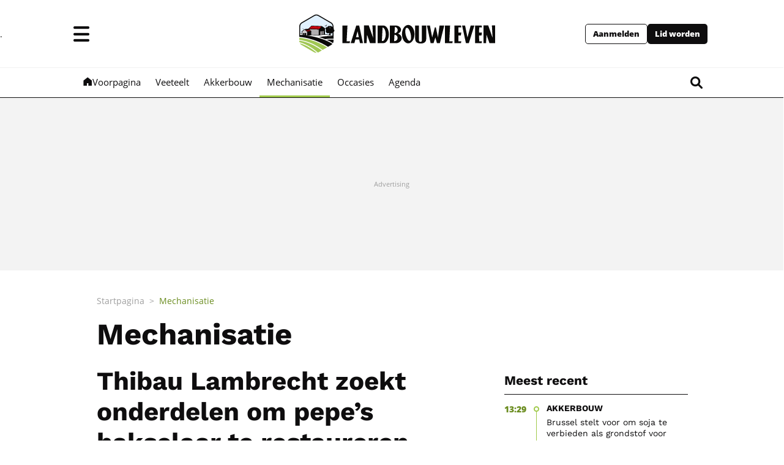

--- FILE ---
content_type: text/html; charset=utf-8
request_url: https://www.landbouwleven.be/Mechanisatie?page=2
body_size: 63162
content:
<!doctype html>
<html lang="nl">
<head>
  <meta http-equiv="Content-Type" content="text/html; charset=utf-8">
  <meta http-equiv="X-UA-Compatible" content="IE=edge,chrome=1">
  <meta name="viewport" content="width=device-width, initial-scale=1.0">
  <title>Mechanisatie - Landbouwleven - Hét weekblad voor de Vlaamse land- en tuinbouwer in België</title>
      <script>dataLayer=[{"typeUser":"anonyme",
"typePage":"Destination",
"nodetype":"",
"path":"Mechanisatie",
"nodeid":"",
"termid":"",
"nodepublicationdate":"",
"nodepublicationhour":"",
"nodeeditorialupdatedate":"",
"nodeeditorialupdatehour":"",
"dpipagetitle":"Mechanisatie",
"nodetitle":"",
"userID":"not yet assigned",
"memberStatus":"anonyme",
"birthYear":"birthYear",
"metriProfilAge":"metriProfilAge",
"region":"region",
"role":"anonymous user",
"emailhash":"",
"metasection":"",
"termname":"Mechanisatie",
"RestrictedAccess":"",
"offerID_1":"erreur",
"offerName_1":"erreur",
"offerID_2":"erreur",
"offerName_2":"erreur",
"offerID_3":"erreur",
"offerName_3":"erreur",
"type_abo_1":"erreur",
"type_abo_2":"erreur",
"type_abo_3":"erreur",
"member_status_v2":"anonyme"}];</script>
<meta name='pbstck_context:member_status' content='anonyme' />
<meta name='pbstck_context:media_enrichment' content='' />      
      



                <script type="text/javascript">
                    window.didomiOnReady = window.didomiOnReady || [];
                    window.didomiEventListeners = window.didomiEventListeners || [];
                    window.drupalScripts = window.drupalScripts || [];
                    //var dataLayer = dataLayer || [];
                    var googletag = googletag || {};
                    googletag.cmd = googletag.cmd || [];
                    window.gdprAppliesGlobally=true;
                </script>
                <script type="text/javascript">
                    window.didomiConfig = {
                        website: {
                            apiKey: '386edcd0-4318-44f9-985c-991bf800be4c',
                            name: 'Landbouwleven',
                        }
                    };

                </script>

                <script async id="spcloader" type="text/javascript" src="https://sdk.privacy-center.org/386edcd0-4318-44f9-985c-991bf800be4c/loader.js?target=www.landbouwleven.be"></script>
                <script type="text/javascript">
                    (function(){function a(e){if(!window.frames[e]){if(document.body&&document.body.firstChild){var t=document.body;var n=document.createElement("iframe");n.style.display="none";n.name=e;n.title=e;t.insertBefore(n,t.firstChild)}
                    else{setTimeout(function(){a(e)},5)}}}function e(n,r,o,c,s){function e(e,t,n,a){if(typeof n!=="function"){return}if(!window[r]){window[r]=[]}var i=false;if(s){i=s(e,t,n)}if(!i){window[r].push({command:e,parameter:t,callback:n,version:a})}}e.stub=true;function t(a){if(!window[n]||window[n].stub!==true){return}if(!a.data){return}
                        var i=typeof a.data==="string";var e;try{e=i?JSON.parse(a.data):a.data}catch(t){return}if(e[o]){var r=e[o];window[n](r.command,r.parameter,function(e,t){var n={};n[c]={returnValue:e,success:t,callId:r.callId};a.source.postMessage(i?JSON.stringify(n):n,"*")},r.version)}}
                        if(typeof window[n]!=="function"){window[n]=e;if(window.addEventListener){window.addEventListener("message",t,false)}else{window.attachEvent("onmessage",t)}}}e("__tcfapi","__tcfapiBuffer","__tcfapiCall","__tcfapiReturn");a("__tcfapiLocator");})();
                </script>

                <script type="text/javascript">
                    var mapTosync = new Map();
                    var didomiLoaded = false;



                    const getGtmVendorStatus = function() {
                        return {
                            'googleAnalytics': Didomi.getUserConsentStatusForVendor('google') , 
                            'adform': Didomi.getUserConsentStatusForVendor('50') , 
                            'selligent': Didomi.getUserConsentStatusForVendor('c:selligent-yWhiGCx2') , 
                            'gads': Didomi.getUserConsentStatusForVendor('google') , 
                            'optimize': Didomi.getUserConsentStatusForVendor('google') , 
                            'adwords': Didomi.getUserConsentStatusForVendor('google') , 
                            'Qualifio': Didomi.getUserConsentStatusForVendor('c:qualifio-ydJfgfVR') , 
                            'piano': Didomi.getUserConsentStatusForVendor('c:piano') , 
                            'Facebook': Didomi.getUserConsentStatusForVendor('c:facebook') , 
                            'instagram': Didomi.getUserConsentStatusForVendor('c:instagram') , 
                            'twitter': Didomi.getUserConsentStatusForVendor('c:twitter') , 
                            'tiktok': Didomi.getUserConsentStatusForVendor('c:tiktok') , 
                            'snapchat': Didomi.getUserConsentStatusForVendor('c:snapchat') , 
                            'cxense': Didomi.getUserConsentStatusForVendor('412') , 
                            'froomle': Didomi.getUserConsentStatusForVendor('c:froomle') , 
                            'qiota': Didomi.getUserConsentStatusForVendor('c:qiota') 
                        };
                    };

                    const registerToCmp=function(e,t,o,n,s){pubLog(LogLevel.TRACE,"Didomi","registerToCmp  "+e),mapTosync.set(e,new Map([["id",e],["name",t],["status",0],["loaded",!1],["loadFunction",o],["acceptFunction",n],["refuseFunction",s],])),didomiLoaded&&(pubLog(LogLevel.TRACE,"Didomi","registerToCmp  load "+e),o(Didomi.getUserConsentStatusForVendor(e)),mapTosync.get(e).set("loaded",!0),Didomi.getUserConsentStatusForVendor(e)?mapTosync.get(e).set("status",1):mapTosync.get(e).set("status",-1))},loadMapToSync=function(e){e.get("loadFunction")(Didomi.getUserConsentStatusForVendor(e.get("id"))),e.set("loaded",!0),Didomi.getUserConsentStatusForVendor(e.get("id"))?e.set("status",1):e.set("status",-1)},timeoutToCmp=function(){pubLog(LogLevel.DEBUG,"Didomi","Timeout function called"),didomiLoaded?(pubLog(LogLevel.DEBUG,"Didomi","Timeout Didomi Loaded"),mapTosync.forEach(function(e,t){e.get("loaded")||(pubLog(LogLevel.TRACE,"Didomi","Timeout Load "+t),loadMapToSync(e))})):setTimeout(timeoutToCmp,5e3)};setTimeout(timeoutToCmp,1e4),window.didomiOnReady.push(function(e){pubLog(LogLevel.DEBUG,"Didomi","didomiOnReady start"),e.notice.isVisible()||(didomiLoaded=!0,pubLog(LogLevel.DEBUG,"Didomi","didomiOnReady -> didomiLoaded"),dataLayer.push({event:"custom-didomi-loaded",vendors:getGtmVendorStatus()}),mapTosync.forEach(function(e,t){pubLog(LogLevel.TRACE,"Didomi","didomiOnReady  "+t),loadMapToSync(e)})),(void 0===e.getUserConsentStatusForPurposeExtended||null==e.getUserConsentStatusForPurposeExtended)&&(e.getUserConsentStatusForPurposeExtended=function(e){let t=this.getConfig().purposeTypeAssociations[e];if(void 0===t)return this.getUserConsentStatusForPurpose(e);{let o=!0,n=0;for(;o&&n<t.length;)o=o&&this.getUserConsentStatusForPurpose(t[n]),n++;return o}})}),window.didomiEventListeners.push({event:"consent.changed",listener:function(e){for(var t in pubLog(LogLevel.DEBUG,"Didomi","consent.changed start"),didomiLoaded?dataLayer.push({event:"custom-didomi-changed",vendors:getGtmVendorStatus()}):(didomiLoaded=!0,pubLog(LogLevel.DEBUG,"Didomi","consent.changed -> didomiLoaded"),dataLayer.push({event:"custom-didomi-loaded",vendors:getGtmVendorStatus()})),mapTosync.forEach(function(e,t){e.get("loaded")?Didomi.getUserConsentStatusForVendor(e.get("id"))?(void 0!==e.get("acceptFunction")&&e.get("acceptFunction")(),e.set("status",1)):(void 0!==e.get("refuseFunction")&&e.get("refuseFunction")(),e.set("status",-1)):(pubLog(LogLevel.TRACE,"Didomi","consent.changed  "+t),loadMapToSync(e))}),mapTosync.keys())mapTosync.get(t).get("loaded")?Didomi.getUserConsentStatusForVendor(mapTosync.get(t).get("id"))?(void 0!==mapTosync.get(t).get("acceptFunction")&&mapTosync.get(t).get("acceptFunction")(),mapTosync.get(t).set("status",1)):(void 0!==mapTosync.get(t).get("refuseFunction")&&mapTosync.get(t).get("refuseFunction")(),mapTosync.get(t).set("status",-1)):(pubLog(LogLevel.TRACE,"Didomi","consent.changed  "+t),mapTosync.get(t).get("loadFunction")(Didomi.getUserConsentStatusForVendor(mapTosync.get(t).get("id"))),mapTosync.get(t).set("loaded",!0),Didomi.getUserConsentStatusForVendor(mapTosync.get(t).get("id"))?mapTosync.get(t).set("status",1):mapTosync.get(t).set("status",-1))}});const showConsentVendors=function(){"undefined"!=typeof Didomi&&Didomi.preferences.show("vendors")};

                </script>






    <script type="text/javascript">
        const LogLevel={DISABLE:0,INFO:1,DEBUG:2,TRACE:3,OVERWRITE:4},storageAvailable=function(e){try{var t=window[e],r="__storage_test__";return t.setItem(r,r),t.removeItem(r),!0}catch(o){return o instanceof DOMException&&(22===o.code||1014===o.code||"QuotaExceededError"===o.name||"NS_ERROR_DOM_QUOTA_REACHED"===o.name)&&0!==t.length}},enabledPubLog=function(e,t){"undefined"!==t&&null!==t&&(t=t.toUpperCase()),storageAvailable("sessionStorage")&&sessionStorage.setItem(t,e)},disabledPubLog=function(e){"undefined"!==e&&null!==e&&(e=e.toUpperCase()),storageAvailable("sessionStorage")&&sessionStorage.setItem(e,LogLevel.DISABLE)},pubLog=function(e,t,r){var o=t;("undefined"!==t&&null!==t&&(o=t.toUpperCase(),t=t.toLowerCase()),storageAvailable("sessionStorage"))?e<=sessionStorage.getItem(o)&&console.log(o+":: "+r):urlParams.has(t+"log")&&e<=urlParams.get(t+"log")&&console.log(o+":: "+r)},checkLogLevel=function(e,t){var r=t;return"undefined"!==t&&null!==t&&(r=t.toUpperCase()),!!(storageAvailable("sessionStorage")&&e<=sessionStorage.getItem(r))},getLogLevel=function(e){if(!e)return LogLevel.DISABLE;let t;switch(e.toUpperCase()){case"OVERWRITE":t=LogLevel.OVERWRITE;break;case"TRACE":t=LogLevel.TRACE;break;case"DEBUG":t=LogLevel.DEBUG;break;case"INFO":t=LogLevel.INFO;break;default:t=LogLevel.DISABLE}return t},urlParams=new URLSearchParams(window.location.search);urlParams.has("dfplog")&&enabledPubLog(getLogLevel(urlParams.get("dfplog")),"dfp"),urlParams.has("iaslog")&&enabledPubLog(getLogLevel(urlParams.get("iaslog")),"ias"),urlParams.has("smartlog")&&enabledPubLog(getLogLevel(urlParams.get("smartlog")),"smart"),urlParams.has("didomilog")&&enabledPubLog(getLogLevel(urlParams.get("didomilog")),"didomi"),String.prototype.sansAccent=function(){for(var e=[/[\300-\306]/g,/[\340-\346]/g,/[\310-\313]/g,/[\350-\353]/g,/[\314-\317]/g,/[\354-\357]/g,/[\322-\330]/g,/[\362-\370]/g,/[\331-\334]/g,/[\371-\374]/g,/[\321]/g,/[\361]/g,/[\307]/g,/[\347]/g,/[��]/g,/[��]/g],t=["A","a","E","e","I","i","O","o","U","u","N","n","C","c","OE","oe"],r=this,o=0;o<e.length;o++)r=r.replace(e[o],t[o]);return r},String.prototype.withoutSpecialChars=function(e){return this.replace(/[^\w\/\ \u00C0-\u017F]/gi,e)};const transformText=function(e){return e=(e=(e=e.sansAccent()).replace(/[-_]/gi," ")).withoutSpecialChars("")};window.getCookie=function(e){let t=document.cookie.split(";");for(let r=0;r<t.length;r++)if(t[r].trimStart().startsWith(e))return t[r].trimStart()},window.parseJwt=function(e){var t=e.split(".")[1].replace(/-/g,"+").replace(/_/g,"/");return JSON.parse(decodeURIComponent(window.atob(t).split("").map(function(e){return"%"+("00"+e.charCodeAt(0).toString(16)).slice(-2)}).join("")))},window.getJwtJson=function(){let e="undefined"!=typeof JWTTokenName?JWTTokenName:"jwtToken",t=window.getCookie(e);return!!t&&parseJwt(t)},window.getCookieById=function(e){for(var t=e+"=",r=decodeURIComponent(document.cookie).split(";"),o=0;o<r.length;o++){for(var a=r[o];" "==a.charAt(0);)a=a.substring(1);if(0==a.indexOf(t))return a.substring(t.length,a.length)}return""};
    </script>


  
      <!-- Google Tag Manager -->
    <script>(function(w,d,s,l,i){w[l]=w[l]||[];w[l].push({'gtm.start':
    new Date().getTime(),event:'gtm.js'});var f=d.getElementsByTagName(s)[0],
    j=d.createElement(s),dl=l!='dataLayer'?'&l='+l:'';j.async=true;j.src=
    '//www.googletagmanager.com/gtm.js?id='+i+dl;f.parentNode.insertBefore(j,f);
    })(window,document,'script','dataLayer','GTM-K99PPPG');</script>
    <!-- End Google Tag Manager -->    <meta http-equiv="Content-Type" content="text/html; charset=utf-8" />
<meta http-equiv="x-dns-prefetch-control" content="on" />
<link rel="dns-prefetch" href="//lbweng.rosselcdn.net" />
<!--[if IE 9]>
<link rel="prefetch" href="//lbweng.rosselcdn.net" />
<![endif]-->
<script>
    if (window.Drupal === undefined) { window.Drupal = { 'settings': {}, 'behaviors': {}, 'locale': {} }; }
    if(window.drupalScripts === undefined) { window.drupalScripts = []; }
</script><link rel="dns-prefetch" href="https://fastlane.rubiconproject.com" /><link rel="dns-prefetch" href="https://securepubads.g.doubleclick.net" /><link rel="dns-prefetch" href="https://ib.adnxs.com" /><link rel="dns-prefetch" href="https://admp-tc-rossel.adtlgc.com" /><link rel="dns-prefetch" href="https://trc.taboola.com/" /><link rel="dns-prefetch" href="https://cdn.taboola.com/" /><link rel="preload" href="/sites/all/themes/enacarbon_sb/fonts/open-sans/OpenSans-Regular.woff2" as="font" crossorigin="anonymous"><link rel="preload" href="/sites/all/themes/enacarbon_sb/fonts/open-sans/OpenSans-Bold.woff2" as="font" crossorigin="anonymous"><link rel="preload" href="/sites/all/themes/enacarbon_sb/fonts/icons/main.woff2" as="font" crossorigin="anonymous"><link rel="preload" href="/sites/all/themes/enacarbon_sb/fonts/work-sans/WorkSans-Regular.woff2" as="font" crossorigin="anonymous"><link rel="preload" href="/sites/all/themes/enacarbon_sb/fonts/work-sans/WorkSans-SemiBold.woff2" as="font" crossorigin="anonymous"><link rel="preload" href="/sites/all/themes/enacarbon_sb/fonts/work-sans/WorkSans-Bold.woff2" as="font" crossorigin="anonymous"><link rel="preload" href="/sites/all/themes/enacarbon/js/jquery.min.js" as="script"><link rel="preload" href="/sites/all/themes/enacarbon_sb/js/main.min.js" as="script"><script type="application/ld+json">{"@context":"https:\/\/schema.org","@type":"BreadcrumbList","itemListElement":[{"@type":"ListItem","position":1,"name":"Startpagina","item":"http:\/\/www.landbouwleven.be\/"},{"@type":"ListItem","position":2,"name":"Mechanisatie","item":"http:\/\/www.landbouwleven.be\/Mechanisatie"}]}</script>
<script type="text/javascript"> 
    //Hack Drupal
</script>
   
    <link rel="preload" href="https://securepubads.g.doubleclick.net/tag/js/gpt.js" as="script">
    <!-- Init var Slot -->  
<script type="text/javascript" async="async">
    var slotRosselLeaderTopDesktop, slotRosselLeaderTopMobile, slotRosselLeaderMiddleTop, slotRosselLeaderBottom, slotRosselImuTop, slotRosselImuMiddle, slotRosselImuBottom;
</script>
    <!-- prebidsWrapperJs -->
        <script type="text/javascript">
           var adUnitPath = "No AdUnit defined";
        </script>
    <!--   // builder=PrebidsWrapperTagBuilder, site=LANDBOUWLEVEN, pageType=page, context=/Sections/Mechanisatie, position=, edition=, domain=www.landbouwleven.be
    
 -->
 
    <!-- Rossel Backbone-->
    <!--dBlockGTMId-->
<!-- Init Ads SDKs -->
<script async="async" type="text/javascript"> 
    /* Context /Sections/Mechanisatie */
        var oldRefresh;
        var googletag = googletag || {};
        googletag.cmd = googletag.cmd || [];
        var pbjs = pbjs || {};
        pbjs.que = pbjs.que || [];
        var sas = sas || {};
        sas.cmd = sas.cmd || [];
        var cX = cX || {};
        cX.callQueue = cX.callQueue || []; 
    if(checkLogLevel(LogLevel.DEBUG, 'DFP')) {
        googletag.cmd.push(function() {
            pubLog(LogLevel.DEBUG, 'DFP','GAM is Loaded. The queue is treated');
        });
    } 
    if(checkLogLevel(LogLevel.OVERWRITE, 'DFP')) {
            googletag.cmd.push(function() {
                oldRefresh = googletag.pubads().refresh;
                googletag.pubads().refresh = function(data) {
                    var err = new Error();
                    pubLog(LogLevel.OVERWRITE, 'DFP',err.stack);
                    oldRefresh(data);
                };
            });
        }
    const userAgentCanDisplayAd = function() {
        return true;
    } 
        var adService = "GOOGLE";
        registerToCmp("google", "Google",
            function(userCmpIsConsent) {
                if(userCmpIsConsent) {
                    adService = "GOOGLE";
                    loadGAMJs();
                    googletag.cmd.push(function() {
                        googletag.pubads().setRequestNonPersonalizedAds(userCmpIsConsent ? 0 : 1);
                    });
                     
                    
                } else {
                    adService = "SMARTAD";
                    loadSmartAdJs();
                    
                }
        },
        function() {
            googletag.cmd.push(function() {
                googletag.pubads().setRequestNonPersonalizedAds(1);
            });
        },
        function() {
            googletag.cmd.push(function() {
                googletag.pubads().setRequestNonPersonalizedAds(0);
            });
        });
 
</script> 
 
<!-- Custom functions -->
<script type="text/javascript"> 
    var adserverRequestSent = false;
    var refreshReady = {};
    const addService = function(key) {
        refreshReady[key] = false;
    }
    addService('DFP');
    
    
     
     
addService('Didomi');
window.didomiEventListeners.push({
    event: 'integrations.consentpassedtodfp',
    listener: function (data) {
        if (data.index === 0) {
            pubLog(LogLevel.DEBUG, "Didomi", "data.index = "+data.index+" -> Ask to refresh Ads");
            asyncRefreshDFPAds(data.consentStatus !== 'undefined' && data.consentStatus === true, 'Didomi');
        } else {
            pubLog(LogLevel.DEBUG, "Didomi", "data.index = "+data.index+" -> Don't ask to refresh Ads");
            googletag.cmd.push(function() {
                googletag.pubads().setRequestNonPersonalizedAds(data.consentStatus !== 'undefined' && data.consentStatus === true ? 0 : 1);
            });
        }
    }
});
    var isConsentPub = function() {
            return true; // Managed by Didomi
    } 
    var isConsentDFP = function() {
        try {
            if (typeof Didomi != 'undefined') {
                return Didomi.getUserConsentStatusForVendor('google');
            } else {
                return false;
            }
        } catch (e) {
            return false;
        }
    } 
    var canDisplayAd = function() {
        return typeof cookieConsentExists == "undefined" || cookieConsentExists("pub");
    }
    var asyncRefreshDFPAds =  function (personalized, key) {
        pubLog(LogLevel.DEBUG, 'DFP', key+" ask to asyncRefresh Ads"); 
        googletag.cmd.push(function() {
            refreshDFPAds(personalized, key);
        });
        pubLog(LogLevel.DEBUG, 'SMARTAD', key+" ask to asyncRefresh Ads");
        refreshSmartAds(personalized, key);
    } 
    var refreshSmartAds = function(personalized, key) {
        pubLog(LogLevel.DEBUG, 'SMARTAD', key + " ask to refresh Ads");
        sas.callSmart();
    }
    var refreshDFPAds = function(personalized, key) {
        pubLog(LogLevel.DEBUG, 'DFP', key+" ask to refresh Ads");
        var consentPub = personalized == true || isConsentDFP();
        //var displayAd = (personalized != undefined) || canDisplayAd();
        var displayAd = true; 
        if(refreshReady.hasOwnProperty(key)) {
            refreshReady[key] = true;
        } 
        var readyToRefresh = true;
        for (var property in refreshReady) {
            pubLog(LogLevel.TRACE, 'DFP', property+" is ready ?"+refreshReady[property]); 
            if (refreshReady.hasOwnProperty(property) && refreshReady[property] != true) {
                readyToRefresh = false;
            }
        } 
        if(displayAd && readyToRefresh && userAgentCanDisplayAd()) {
            pubLog(LogLevel.DEBUG, 'DFP', "Refresh Ads");
            googletag.pubads().setRequestNonPersonalizedAds(consentPub ? 0 : 1);
                googletag.pubads().refresh([slotRosselLeaderTopDesktop, slotRosselLeaderTopMobile, slotRosselLeaderMiddleTop, slotRosselLeaderBottom, slotRosselImuTop, slotRosselImuMiddle, slotRosselImuBottom]);
            adserverRequestSent = true;
        }
    } 
    var isTeadsDisplayAd = function (isDisplay) {
        if(isDisplay) {
            pubLog(LogLevel.DEBUG, 'TEADS', "Don't display DFP Ads");
        } else {
            pubLog(LogLevel.DEBUG, 'TEADS', "Can display DFP Ads");
            googletag.cmd.push(function() {
                googletag.pubads().refresh([]);
            });
        }
    } 
var showConsentPopup = function() {
    Didomi.preferences.show();
} 
</script>
<script type="didomi/javascript" data-purposes="cookies">
</script> 
<!-- Cxense -->
    <script type="didomi/javascript" data-purposes="cookies" data-vendor="iab:412">
    const siteId = '1356011540996287988';
    const persistedQueryId = 'c281d90539d1ec4941b8c4791914fa10067389ae';
    const cxenseOrigin = '';
    if (isConsentPub()) {
        cX.callQueue.push(['setSiteId', siteId]);  // <-- Insert the correct site identifier here!
        if (typeof dataLayer !== 'undefined' && typeof dataLayer[0] !== 'undefined' && (
            (typeof dataLayer[0]['emailhash'] !== 'undefined' && dataLayer[0]['emailhash'] !== '') ||
            (typeof dataLayer[0]['emailHash'] !== 'undefined' && dataLayer[0]['emailHash'] !== '')
        ) ) {
            cX.callQueue.push(['setCustomParameters', {'registered': 'TRUE'}]);
            if (typeof dataLayer[0]['emailhash'] !== 'undefined' && dataLayer[0]['emailhash'] !== '') {
                cX.callQueue.push(['addExternalId', {'id': dataLayer[0]['emailhash'], 'type': 'rbf'}]);
            } else if (typeof dataLayer[0]['emailHash'] !== 'undefined' && dataLayer[0]['emailHash'] !== '') {
                cX.callQueue.push(['addExternalId', {'id': dataLayer[0]['emailHash'], 'type': 'rbf'}]);
            }
        } else {
            cX.callQueue.push(['setCustomParameters', {'registered': 'FALSE'}]);
        }
        cX.callQueue.push(['sendPageViewEvent']);
        cX.callQueue.push(['sync','appnexus']);
        cX.callQueue.push(['sync','adform']);
    }
</script>
    <script type="didomi/javascript" data-purposes="cookies">
        cX.callQueue.push(['getUserSegmentIds', {persistedQueryId: "c281d90539d1ec4941b8c4791914fa10067389ae", callback: function(segments) {
                if(typeof window.localStorage === 'object' && typeof window.localStorage.getItem === 'function') {
                    localStorage.setItem("cxSegments", segments.join(","));
                }
            }}]);
    </script>
    <script type="text/javascript">
        function getUserSegmentIdsLocal() {
            var segments = [];
            if(typeof window.localStorage === 'object' && typeof window.localStorage.getItem === 'function' && localStorage.getItem("cxSegments") !== null && localStorage.getItem("cxSegments").length>0) {
                segments = localStorage.getItem("cxSegments").split(',');
            }
            return segments;
        }
    </script>
    <script type="didomi/javascript" data-purposes="cookies" data-vendor="iab:412">
    if (isConsentPub()) {
        (function (d, s, e, t) {
            e = d.createElement(s);
            e.type = 'text/java' + s;
            e.async = 'async';
            e.src = 'http' + ('https:' === location.protocol ? 's://s' : '://') + 'cdn.cxense.com/cx.js';
            t = d.getElementsByTagName(s)[0];
            t.parentNode.insertBefore(e, t);
        })(document, 'script');
    }
</script>
<!-- Ads implementations -->
<!--Adomik randomizer for ad call key value targeting--> 
    <script type='text/javascript'> 
        window.Adomik = window.Adomik || {}; 
        Adomik.randomAdGroup = function() { 
            var rand = Math.random(); 
            switch (false) { 
                case !(rand < 0.45): return "ad_ex" + (Math.floor(100 * rand%9)); 
                case !(rand < 0.5): return "ad_bc"; 
                default: return "ad_opt"; 
            } 
        }; 
    </script>
 
    <script>
        sas.cmd.push(function () {
            sas.setup({ networkid: 3958, domain: "//diff.smartadserver.com", async: true, renderMode: 2 });
        });
        sas.adCallConfig = {
            siteId: 502971,
            pageId: 1569269,
            formats: [{ id: 101103, tagId: 'rossel-leader-top-desktop' },{ id: 101103, tagId: 'rossel-leader-top-mobile' },{ id: 102378, tagId: 'rossel-leader-middle-top' },{ id: 107929, tagId: 'rossel-leader-bottom' },{ id: 101099, tagId: 'rossel-imu-top' },{ id: 102379, tagId: 'rossel-imu-middle' },{ id: 102380, tagId: 'rossel-imu-bottom' }],
            target: 'lang=nl;'
        };
    </script>
    <script>
        sas.callSmart = () => {
            pubLog(LogLevel.DEBUG, 'SMARTAD', "Call SmartAd");
            sas.cmd.push(function() {
                pubLog(LogLevel.DEBUG, 'SMARTAD', "Load SmartAdConf");
                sas.call('onecall', sas.adCallConfig);
            }); 
            sas.cmd.push(function () {
                pubLog(LogLevel.TRACE, 'SMARTAD', "Render SmartAd Position rossel-leader-top-desktop");
                sas.render('rossel-leader-top-desktop');
                pubLog(LogLevel.TRACE, 'SMARTAD', "Render SmartAd Position rossel-leader-top-mobile");
                sas.render('rossel-leader-top-mobile');
                pubLog(LogLevel.TRACE, 'SMARTAD', "Render SmartAd Position rossel-leader-middle-top");
                sas.render('rossel-leader-middle-top');
                pubLog(LogLevel.TRACE, 'SMARTAD', "Render SmartAd Position rossel-leader-bottom");
                sas.render('rossel-leader-bottom');
                pubLog(LogLevel.TRACE, 'SMARTAD', "Render SmartAd Position rossel-imu-top");
                sas.render('rossel-imu-top');
                pubLog(LogLevel.TRACE, 'SMARTAD', "Render SmartAd Position rossel-imu-middle");
                sas.render('rossel-imu-middle');
                pubLog(LogLevel.TRACE, 'SMARTAD', "Render SmartAd Position rossel-imu-bottom");
                sas.render('rossel-imu-bottom');
            }); 
        }
    </script>
    <script>
        const loadSmartAdJs = function() {
            pubLog(LogLevel.DEBUG, 'SMARTAD', "Load SmartAd Javascript");
            var smads = document.createElement("script");
            smads.async = true;
            smads.type = "text/javascript";
            var useSSL = "https:" == document.location.protocol;
            smads.src = (useSSL ? "https:" : "http:") + "//ced.sascdn.com/tag/3958/smart.js";
            var node =document.getElementsByTagName("script")[0];
            node.parentNode.insertBefore(smads, node); 
            sas.callSmart();
        }  
    </script>
<script>
    const loadGAMJs = function () {
        pubLog(LogLevel.DEBUG, 'DFP', "Load GAM Javascript");
        var gads = document.createElement("script");
        gads.async = true;
        gads.type = "text/javascript";
        var useSSL = "https:" == document.location.protocol;
        gads.src = (useSSL ? "https:" : "http:") + "//securepubads.g.doubleclick.net/tag/js/gpt.js";
        var node =document.getElementsByTagName("script")[0];
        node.parentNode.insertBefore(gads, node);
    }
</script>
<script async="async" type="text/javascript">
        googletag.cmd.push(function() {
        googletag.pubads().setRequestNonPersonalizedAds(isConsentDFP() ? 0 : 1); 
        // Loop on screen mapping
            var leaderboardMappingMobile = googletag.sizeMapping().
            addSize([300,200], [[320,100],[320,50]]).
            addSize([768,480], []).
            addSize([1000,480], []).
        addSize([0, 0], []).
                build();
            var leaderboardMappingDesktop = googletag.sizeMapping().
            addSize([300,200], []).
            addSize([768,480], [728,90]).
            addSize([1000,480], [[970,90],[970,250],[840,150],[728,90]]).
        addSize([0, 0], []).
                build();
            var leaderboardMapping = googletag.sizeMapping().
            addSize([300,200], [[320,100],[320,50]]).
            addSize([768,480], [728,90]).
            addSize([1000,480], [[970,90],[970,250],[840,150],[728,90]]).
        addSize([0, 0], []).
                build();
            var leaderboardImu = googletag.sizeMapping().
            addSize([300, 200], [300,250]).
            addSize([780, 480], [728,90]).
            addSize([990, 480], [728,90]).
            addSize([1194, 480], [728,90]).
        addSize([0, 0], []).
                build();
            var rectangleMappingImu = googletag.sizeMapping().
            addSize([300,200], [300,250]).
            addSize([768,480], [300,250]).
            addSize([1000,480], [300,250]).
        addSize([0, 0], []).
                build();
            var rectangleMapping = googletag.sizeMapping().
            addSize([300,200], [300,250]).
            addSize([768,480], [[300,250],[300,600]]).
            addSize([1000,480], [[300,250],[300,600]]).
        addSize([0, 0], []).
                build();
        // Loop on slots
            slotRosselLeaderTopDesktop = googletag.defineSlot('/81985301/SILLONBELGE/web/mecanisation', [[970,250],[840,250],[840,150],[728,90]], 'rossel-leader-top-desktop').defineSizeMapping(leaderboardMappingDesktop).addService(googletag.pubads()).setTargeting("position","top");
            slotRosselLeaderTopMobile = googletag.defineSlot('/81985301/SILLONBELGE/web/mecanisation', [[320,100],[320,50]], 'rossel-leader-top-mobile').defineSizeMapping(leaderboardMappingMobile).addService(googletag.pubads()).setTargeting("position","top");
            slotRosselLeaderMiddleTop = googletag.defineSlot('/81985301/SILLONBELGE/web/mecanisation', [[728,90],[300,250]], 'rossel-leader-middle-top').defineSizeMapping(leaderboardImu).addService(googletag.pubads()).setTargeting("position","middle-top");
            slotRosselLeaderBottom = googletag.defineSlot('/81985301/SILLONBELGE/web/mecanisation', [[970,250],[840,250],[840,150],[728,90],[320,100],[320,50]], 'rossel-leader-bottom').defineSizeMapping(leaderboardMapping).addService(googletag.pubads()).setTargeting("position","bottom");
            slotRosselImuTop = googletag.defineSlot('/81985301/SILLONBELGE/web/mecanisation', [[300,250],[300,600]], 'rossel-imu-top').defineSizeMapping(rectangleMapping).addService(googletag.pubads()).setTargeting("position","top");
            slotRosselImuMiddle = googletag.defineSlot('/81985301/SILLONBELGE/web/mecanisation', [300,250], 'rossel-imu-middle').defineSizeMapping(rectangleMappingImu).addService(googletag.pubads()).setTargeting("position","middle");
            slotRosselImuBottom = googletag.defineSlot('/81985301/SILLONBELGE/web/mecanisation', [[300,250],[300,600]], 'rossel-imu-bottom').defineSizeMapping(rectangleMapping).addService(googletag.pubads()).setTargeting("position","bottom");
        googletag.pubads().setTargeting("dn",window.location.hostname); 
// Loop on mapping
 
            googletag.pubads().setTargeting("lang", "nl");
            googletag.pubads().setTargeting("kvp", ["agriculture"]);
            /* ++++++ NuggAd LPM ++++++ */
            if (typeof nugg4dfp !== 'undefined') {
                var TagsNugg4dfp = nugg4dfp.split(";");
                for (i = 0; i < TagsNugg4dfp.length; i++) {
                    var nugg4dfpValue = TagsNugg4dfp[i].split("=");
                    googletag.pubads().setTargeting("lpm_" + nugg4dfpValue[0], nugg4dfpValue[1]);
                } 
            }
            /*+++++ cXense +++++*/
            googletag.pubads().setTargeting("CxSegments",getUserSegmentIdsLocal());
            /*+++++ Rossel Backbone +++++*/
            /*+++++ lazyload +++++*/
            googletag.pubads().enableSingleRequest();
            googletag.pubads().collapseEmptyDivs(true,true);
            googletag.pubads().disableInitialLoad();
                refreshDFPAds(null, 'DFP');
            googletag.enableServices();
        });
</script> 
  
    
    <!--   // builder=ShoppingTagBuilder, site=LANDBOUWLEVEN, pageType=page, context=/Sections/Mechanisatie, position=, edition=, domain=www.landbouwleven.be
    
 -->
 
     
<link rel="shortcut icon" href="https://lbweng.rosselcdn.net/sites/all/themes/enacarbon_sb/favicon.ico" type="image/vnd.microsoft.icon" />
<link rel="apple-touch-icon" href="sites/default/files/mediastore/1617020183_apple-152.png" size="152x152" />
<link rel="apple-touch-icon" href="sites/default/files/mediastore/1617020183_apple-152.png" />
<link rel="apple-touch-icon" href="sites/default/files/mediastore/1617020173_apple-167.png" size="167x167" />
<link rel="apple-touch-icon" href="sites/default/files/mediastore/1617020161_apple-180.png" size="180x180" />
<style>html::after{display:none}*,::after,::before{box-sizing:border-box}body{background-color:#fff;font-family:"Open Sans",arial,sans-serif;font-size:1rem;-moz-osx-font-smoothing:grayscale;-webkit-font-smoothing:antialiased;font-weight:400;line-height:1.4;margin:0;color:#0e0d0e}a{background-color:transparent;text-decoration:none;-webkit-text-decoration-skip:objects;display:inline-block;color:#6a8c1f}a:hover{text-decoration:underline;color:#6a8c1f}small{font-size:80%}audio,canvas,iframe,img,svg,video{vertical-align:middle}audio,video{display:inline-block}img{border-style:none;height:auto;max-width:100%;vertical-align:middle}svg{fill:currentColor}svg:not(:root){overflow:hidden}table{border-collapse:collapse}button,input,optgroup,select,textarea{margin:0}button,input,select,textarea{color:inherit;font-family:inherit;font-size:inherit;line-height:inherit}button,input{overflow:visible}button,select{text-transform:none}[type=reset],[type=submit],button,html [type=button]{-webkit-appearance:button}[type=button]::-moz-focus-inner,[type=reset]::-moz-focus-inner,[type=submit]::-moz-focus-inner,button::-moz-focus-inner{border-style:none;padding:0}[type=button]:-moz-focusring,[type=reset]:-moz-focusring,[type=submit]:-moz-focusring,button:-moz-focusring{outline:ButtonText dotted 1px}legend{box-sizing:border-box;color:inherit;display:table;max-width:100%;padding:0;white-space:normal}textarea{overflow:auto;resize:vertical}[type=checkbox],[type=radio]{box-sizing:border-box;padding:0}[type=number]::-webkit-inner-spin-button,[type=number]::-webkit-outer-spin-button{height:auto}[type=search]{-webkit-appearance:textfield;outline-offset:-2px}[type=search]::-webkit-search-cancel-button,[type=search]::-webkit-search-decoration{-webkit-appearance:none}::-webkit-file-upload-button{-webkit-appearance:button;font:inherit}[role=button],a,area,button,input:not([type=range]),label,select,summary,textarea{touch-action:manipulation}[hidden]{display:none}r-breadcrumb{-webkit-align-items:center;align-items:center;display:-webkit-flex;display:flex}r-breadcrumb--item a{display:inline-block;padding:8px 16px}r-breadcrumb--item+r-breadcrumb--item::before{content:"/"}r-breadcrumb--item.-is-active a{pointer-events:none}.-has-columns{display:-webkit-flex;display:flex;-webkit-flex-flow:row wrap;flex-flow:row wrap}figure{margin:0 0 12px;overflow:hidden}p{margin:0 0 16px;overflow-wrap:break-word}iframe{max-width:100%}.r-dropdown{visibility:hidden;content-visibility:hidden}r-embed{-webkit-align-items:center;align-items:center;display:-webkit-flex;display:flex;-webkit-flex-direction:column;flex-direction:column;margin-bottom:16px}r-embed iframe{border:0;width:100%}.r-embed--instagram blockquote,.r-embed--twitter blockquote{border:0}.r-embed--instagram blockquote::after,.r-embed--instagram blockquote::before,.r-embed--twitter blockquote::after,.r-embed--twitter blockquote::before{display:none}.r-embed--instagram blockquote a,.r-embed--twitter blockquote a{word-break:break-all}.r-embed--rtl{aspect-ratio:16/9;width:100%}.r-embed--saooti iframe{margin:auto;max-width:300px}.r-embed--canva iframe,.r-embed--dailymotion iframe,.r-embed--digiteka iframe,.r-embed--googlemap iframe,.r-embed--rtl iframe,.r-embed--video iframe,.r-embed--vimeo iframe,.r-embed--youtube iframe{aspect-ratio:16/9;height:auto}.r-img{display:block}.r-ratio--16-9 iframe,.r-ratio--16-9 img,.r-ratio--16-9 r-img{aspect-ratio:16/9}.r-ratio--4-3 img,.r-ratio--4-3 r-img{aspect-ratio:4/3;-o-object-fit:cover;object-fit:cover}.r-ratio--3-4 img,.r-ratio--3-4 r-img{aspect-ratio:3/4}.r-ratio--1-1 img,.r-ratio--1-1 r-img{aspect-ratio:1/1;-o-object-fit:cover;object-fit:cover}.r-ratio--31-13 img,.r-ratio--31-13 r-img{aspect-ratio:31/13}template.lazy{display:block}r-modal{display:none}w-pub{-webkit-clip-path:inset(0);clip-path:inset(0);display:block;min-height:282px}.-is--mobile w-pub,.-is--native w-pub,.-is-native w-pub{min-height:auto}w-pub r-pub{position:fixed;top:0;width:100%;z-index:-1}r-pub i-pub{display:block;margin:0 auto}.r-pub--wal>div{margin:0}.r-pub--hor{-webkit-align-items:center;align-items:center;background:#f3f3f3;display:-webkit-flex;display:flex;grid-column:1/-1;-webkit-justify-content:center;justify-content:center}.r-page--video .r-pub--hor{background:0 0}.r-page--video .r-pub--hor>div{background:0 0!important}.r-pub--hor>div{-webkit-align-items:center;align-items:center;background:url(/sites/all/themes/enacarbon/images/pub/pub_logo_default.svg) center center/auto 10px no-repeat;display:-webkit-flex;display:flex;-webkit-justify-content:center;justify-content:center;margin:0;max-width:100%;padding:0;width:100%}.r-pub--hor>div.adm-ad-rendered{background:0 0}.r-abonne .-is-anonyme,.r-abonne .-is-connecte-sd,.r-anonyme .-is-abonne,.r-anonyme .-is-connecte,.r-anonyme .-is-connecte-sd,.r-connecte .-is-anonyme,.r-connecte-sd .-is-abonne{display:none!important}.r-sso--loaded .r-sso--header{-webkit-animation:none;animation:none}.-has-header-fixed .r-sso--header{-webkit-animation:none;animation:none}.r-sso--header .r-sso--name{font-size:1.1rem;font-weight:700;margin-right:8px}.r-sso--header .js-sso--user-first-name{text-transform:capitalize}@-webkit-keyframes show{0%,90%{opacity:0}100%{opacity:1}}@keyframes show{0%,90%{opacity:0}100%{opacity:1}}.r-modal--login{-webkit-align-items:center;align-items:center;background:#8ee99b;border:1px solid #009a38;border-radius:8px;bottom:auto;-webkit-column-gap:8px;-moz-column-gap:8px;column-gap:8px;-webkit-flex-direction:row;flex-direction:row;-webkit-flex-wrap:wrap;flex-wrap:wrap;font-weight:700;left:16px;padding:12px 16px;position:absolute;right:auto;top:16px;z-index:151}.r-modal--login r-icon{color:#009a38;font-size:20px}.r-modal--login p{margin:0}.r-modal--login .r-icon--cancel{background:0 0;color:#0e0d0e;height:auto;font-size:12px;position:relative;right:initial;top:initial;-webkit-transform:none;transform:none}.r-modal--login .r-icon--cancel::after{display:none}.r-modal--abo{-webkit-align-items:stretch;align-items:stretch;background:#fff;border-left:8px solid #09b081;border-radius:8px;bottom:auto;box-shadow:0 4px 8px 0 #3b516714;-webkit-flex-direction:row;flex-direction:row;margin:auto;max-width:550px;padding-left:24px;position:absolute;top:16px;width:100%;z-index:152}.r-modal--abo .r-check{-webkit-align-items:center;align-items:center;-webkit-align-self:center;align-self:center;background-color:#09b081;border-radius:50%;color:#fff;display:-webkit-flex;display:flex;font-size:20px;-webkit-justify-content:center;justify-content:center;height:32px;width:32px}.r-modal--abo p{font-size:14px;margin:0}.r-modal--abo p strong{font-size:16px;margin-bottom:8px}.r-modal--abo .r-icon--cancel{-webkit-align-items:center;align-items:center;background:0 0;border-radius:0;color:#e6e6e6;display:-webkit-flex;display:flex;height:auto;font-size:12px;-webkit-justify-content:center;justify-content:center;position:relative;right:initial;top:initial;-webkit-transform:none;transform:none;width:32px}.r-modal--abo .r-icon--cancel::after{display:none}.r-modal--abo .r-modal-abo--content{padding:16px 24px;width:calc(100% - 32px - 56px)}.r-journalistes{grid-column-start:1;grid-column-end:-1}.r-journalistes--letter{-webkit-flex:0 0 100%;flex:0 0 100%}.-is-hidden,.r-hide{display:none!important}.r-h{border:0!important;clip:rect(0 0 0 0)!important;height:.0625rem!important;margin:-.0625rem!important;overflow:hidden!important;padding:0!important;position:absolute!important;width:.0625rem!important}.n-lazy,.not-lazy{background-size:100%;height:100%}.-content-center{margin-left:auto;margin-right:auto}.arche .-arche{display:block}@font-face{font-display:swap;font-family:'Open Sans';font-style:normal;font-weight:400;src:url(/sites/all/themes/enacarbon_sb/fonts/open-sans/OpenSans-Regular.woff2) format("woff2")}@font-face{font-display:swap;font-family:'Open Sans';font-style:normal;font-weight:700;src:url(/sites/all/themes/enacarbon_sb/fonts/open-sans/OpenSans-Bold.woff2) format("woff2")}@font-face{font-display:swap;font-family:'Work Sans';font-style:normal;font-weight:400;src:url(/sites/all/themes/enacarbon_sb/fonts/work-sans/WorkSans-Regular.woff2) format("woff2")}@font-face{font-display:swap;font-family:'Work Sans';font-style:normal;font-weight:500;src:url(/sites/all/themes/enacarbon_sb/fonts/work-sans/WorkSans-Medium.woff2) format("woff2")}@font-face{font-display:swap;font-family:'Work Sans';font-style:normal;font-weight:600;src:url(/sites/all/themes/enacarbon_sb/fonts/work-sans/WorkSans-SemiBold.woff2) format("woff2")}@font-face{font-display:swap;font-family:'Work Sans';font-style:normal;font-weight:700;src:url(/sites/all/themes/enacarbon_sb/fonts/work-sans/WorkSans-Bold.woff2) format("woff2")}@font-face{font-display:block;font-family:main;font-weight:400;font-style:normal;src:url(/sites/all/themes/enacarbon_sb/fonts/icons/main.woff2) format("woff2")}.r-icon[class^=r-icon-],r-icon{display:inline-block;font-family:main;-moz-osx-font-smoothing:grayscale;-webkit-font-smoothing:antialiased;font-style:normal;font-variant:normal;font-weight:400;line-height:1;text-transform:none}.r-icon--menu::before{content:"\ea01"}.r-icon--arrow-left::before{content:"\ea02"}.r-icon--arrow-right::before{content:"\ea03"}.r-icon--check::before{content:"\ea04"}.r-icon--menu-left::before{content:"\ea05"}.r-icon--menu-right::before{content:"\ea06"}.r-icon--dossier-large::before{content:"\ea07"}.r-icon--minus-square::before{content:"\ea08"}.r-icon--plus-square::before{content:"\ea09"}.r-icon--home::before{content:"\ea0a"}.r-icon--uncheck::before{content:"\ea0b"}.r-icon--bourse::before{content:"\ea0c"}.r-icon--facebook::before{content:"\ea0d"}.r-icon--crop-wheat-o_sencrop-icon::before{content:"\ea0e"}.r-icon--linkedin-letters::before{content:"\ea0f"}.r-icon--mail::before{content:"\ea10"}.r-icon--print::before{content:"\ea11"}.r-icon--abonne::before{content:"\ea12"}.r-icon--camera::before{content:"\ea13"}.r-icon--user-menu::before{content:"\ea14"}.r-icon--dew-point-o_sencrop-icon::before{content:"\ea15"}.r-icon--search::before{content:"\ea16"}.r-icon--hygro-o_sencrop-icon::before{content:"\ea17"}.r-icon--square::before{content:"\ea18"}.r-icon--fullscreen::before{content:"\ea19"}.r-icon--linkedin::before{content:"\ea1a"}.r-icon--audio::before{content:"\ea1b"}.r-icon--chart::before{content:"\ea1c"}.r-icon--photos::before{content:"\ea1d"}.r-icon--podcast::before{content:"\ea1e"}.r-icon--etoile::before{content:"\ea1f"}.r-icon--rain-o_sencrop-icon::before{content:"\ea20"}.r-icon--mobile-phone::before{content:"\ea21"}.r-icon--pencil::before{content:"\ea22"}.r-icon--pinterest-logo::before{content:"\ea23"}.r-icon--login::before{content:"\ea24"}.r-icon--video-circle::before{content:"\ea25"}.r-icon--less::before{content:"\ea26"}.r-icon--more::before{content:"\ea27"}.r-icon--bookmark::before{content:"\ea28"}.r-icon--pin::before{content:"\ea29"}.r-icon--star-empty::before{content:"\ea2a"}.r-icon--star-half-empty::before{content:"\ea2b"}.r-icon--star::before{content:"\ea2c"}.r-icon--arrow-down::before{content:"\ea2d"}.r-icon--arrow-up::before{content:"\ea2e"}.r-icon--car::before{content:"\ea2f"}.r-icon--rounded-square::before{content:"\ea30"}.r-icon--sencrop-icon_sencrop-icon::before{content:"\ea31"}.r-icon--quotes::before{content:"\ea32"}.r-icon--direct::before{content:"\ea33"}.r-icon--more-horizontal::before{content:"\ea34"}.r-icon--more-vertical::before{content:"\ea35"}.r-icon--award::before{content:"\ea36"}.r-icon--trending-down::before{content:"\ea37"}.r-icon--trending-up::before{content:"\ea38"}.r-icon--user-x::before{content:"\ea39"}.r-icon--dossier::before{content:"\ea3a"}.r-icon--editos::before{content:"\ea3b"}.r-icon--essentiel::before{content:"\ea3c"}.r-icon--video-outline::before{content:"\ea3d"}.r-icon--pencil-square::before{content:"\ea3e"}.r-icon--cancel::before{content:"\ea3f"}.r-icon--temp-hum-o_sencrop-icon::before{content:"\ea40"}.r-icon--play-circle::before{content:"\ea41"}.r-icon--messenger::before{content:"\ea42"}.r-icon--whatsapp::before{content:"\ea43"}.r-icon--temp-o_sencrop-icon::before{content:"\ea44"}.r-icon--checked::before{content:"\ea45"}.r-icon--wind-direction-e_sencrop-icon::before{content:"\ea46"}.r-icon--carousel-expand::before{content:"\ea47"}.r-icon--wind-direction-n_sencrop-icon::before{content:"\ea48"}.r-icon--right-arrow::before{content:"\ea49"}.r-icon--location::before{content:"\ea4a"}.r-icon--location-o::before{content:"\ea4b"}.r-icon--search-o::before{content:"\ea4c"}.r-icon--job::before{content:"\ea4d"}.r-icon--arrow-list::before{content:"\ea4e"}.r-icon--calcul::before{content:"\ea4f"}.r-icon--carousel-close::before{content:"\ea50"}.r-icon--chevron-down::before{content:"\ea51"}.r-icon--chevron-up::before{content:"\ea52"}.r-icon--check-b::before{content:"\ea53"}.r-icon--filinfo::before{content:"\ea54"}.r-icon--pie-chart::before{content:"\ea55"}.r-icon--play::before{content:"\ea56"}.r-icon--arrow-bottom::before{content:"\ea57"}.r-icon--left-arrow::before{content:"\ea58"}.r-icon--wind-direction-ne_sencrop-icon::before{content:"\ea59"}.r-icon--agenda::before{content:"\ea5a"}.r-icon--sport::before{content:"\ea5b"}.r-icon--wind-direction-no_sencrop-icon::before{content:"\ea5c"}.r-icon--journal::before{content:"\ea5d"}.r-icon--bulle::before{content:"\ea5e"}.r-icon--legales::before{content:"\ea5f"}.r-icon--partager::before{content:"\ea60"}.r-icon--wind-direction-o_sencrop-icon::before{content:"\ea61"}.r-icon--wind-direction-s_sencrop-icon::before{content:"\ea62"}.r-icon--quote::before{content:"\ea63"}.r-icon--wind-direction-se_sencrop-icon::before{content:"\ea64"}.r-icon--wind-direction-so_sencrop-icon::before{content:"\ea65"}.r-icon--wind-gust_sencrop-icon::before{content:"\ea66"}.r-icon--wind_sencrop-icon::before{content:"\ea67"}.r-icon--windcrop-o_sencrop-icon::before{content:"\ea68"}.r-icon--raincrop-with-feet::before{content:"\ea69"}.r-icon--map::before{content:"\ea6a"}.r-icon--house::before{content:"\ea6b"}.r-icon--kroll::before{content:"\ea6c"}.r-icon--marches::before{content:"\ea6d"}.r-icon--newsletters::before{content:"\ea6e"}.r-icon--notifications::before{content:"\ea6f"}.r-icon--rain::before{content:"\ea70"}.r-icon--sun::before{content:"\ea71"}.r-icon--compass-dial::before{content:"\ea72"}.r-icon--umbrella::before{content:"\ea73"}.r-icon--fluxrss::before{content:"\ea74"}.r-icon--wind::before{content:"\ea75"}.r-icon--water::before{content:"\ea76"}.r-icon--arrow-long::before{content:"\ea77"}.r-icon--emoji-frown::before{content:"\ea78"}.r-icon--emoji-meh::before{content:"\ea79"}.r-icon--jeux::before{content:"\ea7a"}.r-icon--meteo::before{content:"\ea7b"}.r-icon--emoji-smile::before{content:"\ea7c"}.r-icon--help::before{content:"\ea7d"}.r-icon--droplet::before{content:"\ea7e"}.r-icon--seedling::before{content:"\ea7f"}.r-icon--temperature::before{content:"\ea80"}.r-icon--arrow-up-right-from-square::before{content:"\ea81"}.r-icon--jobbo-icon-bw::before{content:"\ea82"}.r-icon--calendar::before{content:"\ea83"}.r-icon--clock2::before{content:"\ea84"}.r-icon--computer::before{content:"\ea85"}.r-icon--euro::before{content:"\ea86"}.r-icon--abonnement::before{content:"\ea87"}.r-icon--newsletter-o::before{content:"\ea88"}.r-icon--user-o::before{content:"\ea89"}.r-icon--newsletter-oo::before{content:"\ea8a"}.r-icon--instagram::before{content:"\ea92"}.r-icon--jemedeconnecte::before{content:"\ea93"}.r-icon--lena::before{content:"\ea9b"}.r-icon--user::before{content:"\ea9e"}.r-icon--newsletter::before{content:"\eaa2"}.r-icon--notification::before{content:"\eaa3"}.r-icon--recherche::before{content:"\eaa8"}.r-icon--retourenhautdusite::before{content:"\eaaa"}.r-icon--twitter::before{content:"\eab0"}.r-icon--pubdate::before{content:"\eab1"}.r-icon--video::before{content:"\eab2"}.r-icon--modifie::before{content:"\eab3"}.r-icon--clock::before{content:"\eab4"}.r-icon--newsletter-2::before{content:"\eab5"}.r-icon--rula::before{content:"\eab6"}html{overflow:auto;-ms-overflow-style:scrollbar;-webkit-tap-highlight-color:transparent;-ms-text-size-adjust:100%;-webkit-text-size-adjust:100%;font-size:16px}h1,h2,h3,h4,h5,h6{font-family:"Work Sans",arial,sans-serif;margin-bottom:8px;margin-top:8px}h1{-webkit-align-items:center;align-items:center;display:-webkit-flex;display:flex;font-size:2rem;line-height:1.2;margin:0 0 16px;padding:16px 0;grid-area:event}h1 a{color:#0e0d0e}.-in-area-event h1{font-weight:900;margin-bottom:16px}.page-commune .-in-area-event h1{display:block;padding-left:48px;position:relative;text-align:left}h1 span{color:#6a8c1f;display:block;font-size:.9rem;font-weight:400}h1 r-icon{color:#6a8c1f;font-size:3rem;left:0;position:absolute}h2{font-size:2rem;line-height:1.35}h3,h4,h5{font-size:1.3rem;line-height:1.35}h6{font-size:1.05rem;line-height:1.35}figcaption{font-size:1rem;padding:8px;color:#9f9f9f}button{background:0 0;border:none;cursor:pointer}address{font-size:.9rem;font-style:normal}address a{font-weight:700}p a{display:inline;text-decoration:underline}body.-modal--open{overflow:hidden;position:fixed}r-wrapper{display:block}.arche r-wrapper{margin:auto;position:relative;width:1000px;z-index:1;background:#fff}r-main{display:block;position:relative}.arche r-main{background:#fff;grid-template-areas:"event event event" "manchette manchette direct" "manchette manchette direct" "mp-top mp-top mp-top" "imu-top leader-middle leader-middle" "imu-top . ." "imu-top . inread-top" "selligent . ." ". . ." "mp-mid mp-mid mp-mid" "dossier . ." "dossier . ." "mp-bottom mp-bottom mp-bottom" ". . inread-mid" ". . .";grid-template-columns:repeat(3,332px);max-width:996px;margin:auto}.arche r-main:has(>.-is-edition-days-switch){grid-template-areas:"event event event" "manchette manchette dossier" "manchette manchette dossier" "mp-top mp-top mp-top" "imu-top leader-middle leader-middle" "imu-top . ." "imu-top . inread-top" "selligent . ." ". . ." "mp-mid mp-mid mp-mid" "direct . ." "direct . ." "mp-bottom mp-bottom mp-bottom" ". . inread-mid" ". . ."}r-main .r-btn--une{font-size:14px;font-weight:700;margin:16px;text-align:right}r-main .r-meteo-now-mini{border-bottom:1px solid #0e0d0e;padding-bottom:5px;margin-bottom:5px}r-main .r-meteo-now-mini a:hover{text-decoration:none}r-main .r-meteo-now-mini a:hover strong{text-decoration:underline}r-main .r-meteo-now-mini a:hover .r-meteo-now-mini__temp,r-main .r-meteo-now-mini a:hover img{text-decoration:none}r-main .r-meteo-now-mini img{display:inline-block;vertical-align:middle}r-main .r-meteo-now-mini strong{color:#0e0d0e;display:inline-block;font-family:"Work Sans",arial,sans-serif;font-size:14px;font-weight:600;line-height:16px;padding-right:5px;vertical-align:middle}r-main .r-meteo-now-mini .r-meteo-now-mini__temp{color:#0e0d0e;display:inline-block;font-family:"Work Sans",arial,sans-serif;font-size:18px;line-height:21px;padding-left:3px;vertical-align:middle}r-main .r-meteo-now-mini+r-direct r-direct--header .r-direct--heading{border-bottom:none;padding-bottom:5px}i-main{display:block}.r-menu--breadcrumb .r-alerte{font-size:100%}.-in-area-event{grid-area:event;margin-bottom:-1px;z-index:2}.-in-area-event h1{font-family:"Work Sans",arial,sans-serif;padding:0}.-in-area-top{grid-area:mp-top;margin-top:-1px;z-index:3}.-in-area-topbar{grid-area:info}.-in-area-mid{grid-area:mp-mid;margin-top:-1px;z-index:4}.-in-area-bottom{grid-area:mp-bottom;margin-top:-1px;z-index:5}.-in-area-direct{grid-area:direct}.-is-column-left{grid-row:span 2}ul.schools-list{list-style:none}.schools-list-item{padding:16px 0 32px;border-bottom:1px solid #0e0d0e;display:grid;grid-auto-flow:row dense;grid-auto-rows:auto;grid-gap:5px;grid-template-columns:minmax(220px,1fr) 1fr;grid-template-areas:"school-title school-title" "school-logo school-address" "school-logo ." ". ."}.schools-list-item .school-title{grid-area:school-title;margin-bottom:16px}.schools-list-item .school-logo{grid-area:school-logo;display:-webkit-flex;display:flex;-webkit-align-items:center;align-items:center;-webkit-justify-content:center;justify-content:center}.schools-list-item .school-address{grid-area:school-address}r-sidebar{display:block;grid-area:sidebar;-webkit-flex:0 0 300px;flex:0 0 300px}.-has-sidebar r-main{background:0 0;gap:16px 32px;gap:0}.-has-sidebar i-main{grid-area:content;padding:0 16px;margin:16px}.-has-sidebar-sticky .r-sidebar--archives{display:grid;grid-template-rows:1fr}.-has-sidebar-sticky .r-sidebar--archives .rossel-imu-top{grid-area:auto}r-btn{display:block}.r-btn{-webkit-align-items:center;align-items:center;border-radius:5px;display:-webkit-inline-flex;display:inline-flex;font-size:.9rem;line-height:normal;padding:8px 12px;font-weight:700}.r-btn:hover{text-decoration:none}.r-btn r-icon{margin:0 8px 0 0}.r-btn--outline-dark{background:#fff;border:1px solid #0e0d0e;color:#0e0d0e;font-weight:700}.r-btn--outline-dark:hover{border-color:#6a8c1f;color:#6a8c1f}.r-btn--outline-orange{background:#fff;border:1px solid #ef3e34;color:#ef3e34;font-weight:700;-webkit-justify-content:center;justify-content:center}.r-btn--outline-orange:hover{background:#ef3e34;color:#fff}.r-btn--icon{-webkit-align-items:center;align-items:center;border:1px solid #f3f3f3;color:#0e0d0e;display:-webkit-flex;display:flex;padding-right:12px}.r-btn--icon r-icon{background:#6a8c1f;color:#fff;font-size:1.3rem;height:40px;line-height:40px;margin:-1px 8px -1px -1px;text-align:center;width:40px}.r-btn--icon.-is-color-emploi:hover{color:#209e97}.r-btn--icon.-is-color-emploi r-icon{background:#209e97}.r-btn--icon.-is-color-immobilier:hover{color:#ffe500}.r-btn--icon.-is-color-immobilier r-icon{background:#ffe500;color:#0e0d0e}.r-btn--tag{background:#e6e6e6;border-radius:30px;color:#0e0d0e;-webkit-flex:0 0 auto;flex:0 0 auto;font-weight:700;padding:3px 10px}.r-btn--more{padding:16px 0;text-align:center}.r-btn--more .r-btn{font-size:1rem}r-main>.r-btn--more::after,r-main>.r-btn--more::before{display:none}.r-btn--more r-icon{font-size:.75rem;margin:0 0 0 8px}.r-btn--home{grid-area:home;color:#6a8c1f;font-size:1rem;height:30px;line-height:30px;margin:auto;padding:0}.r-btn--home:hover{color:#6a8c1f}.r-btn--home r-icon{font-size:1.5rem;line-height:30px}.r-btn--burger{padding:0;text-transform:uppercase;color:#0e0d0e;-webkit-flex-direction:column;flex-direction:column;font-size:12px;font-weight:700;grid-area:burger;height:60px;-webkit-justify-content:center;justify-content:center}.r-btn--burger:hover{color:#6a8c1f}[data-scrolldir=down] .-has-header-fixed:not(.-is-toggle-r-mini-panel--menu) .r-btn--burger{display:none}.r-btn--burger r-icon{margin:0;font-size:23px}.r-btn--search{grid-area:search;justify-self:self-end;padding:0;width:40px;font-size:20px;-webkit-flex-direction:row-reverse;flex-direction:row-reverse}.r-btn--ma-commune-preference::before,.r-btn--ma-commune::before,.r-menu--link-edition::before{content:"\ea4a";font-family:main;vertical-align:top;color:#6a8c1f}r-back{font-size:.7rem;grid-area:back;justify-self:start}r-back a{-webkit-align-items:center;align-items:center;color:#0e0d0e;display:-webkit-flex;display:flex;grid-gap:3.2px}r-back a::before{content:"\ea02";font-family:main}r-back a:hover{text-decoration:none}.-has-header-transparent r-back a,.-has-header-transparent r-back a:hover{color:#fff}r-back svg{width:2rem}r-back span{margin-left:6.4px}r-carousel{display:block;grid-column-start:1;grid-column-end:-1}i-mini-panel r-carousel{margin-top:8px;padding-left:16px;padding-right:16px}i-carousel{display:-webkit-flex;display:flex}.r-mini-panel--direct{padding:16px}.r-mini-panel--direct .r-btn--more{border-top:1px solid #000;margin-top:20px;padding-bottom:0;padding-top:12px}.r-mini-panel--direct .r-btn--more-link{color:#6a8c1f;font-weight:700}.r-mini-panel--direct .r-btn--more-link:hover{text-decoration:underline}.r-mini-panel--direct .r-article--link{font-size:1rem;font-weight:400}r-direct{background:#fff;color:#0e0d0e;display:block;margin-bottom:8px;padding:0}r-direct--header{display:block;position:relative}.r-direct--heading{border-bottom:1px solid #0e0d0e;color:#0e0d0e;display:block;font-family:"Work Sans",arial,sans-serif;font-size:1.5rem;font-weight:700;margin:0 0 8px;padding-bottom:8px}.page-node .r-direct--heading{font-size:1.5rem;margin:32px auto;text-align:center}.r-direct--tabs{border-bottom:1px solid #000;display:-webkit-flex;display:flex;-webkit-justify-content:space-around;justify-content:space-around;margin-bottom:16px;padding:0 0 12px;-webkit-justify-content:space-evenly;justify-content:space-evenly}.r-direct--tab{border:1px solid #6a8c1f;border-radius:4px;color:#6a8c1f;cursor:pointer;padding:4px 16px}.r-direct--tab.-is-active,.r-direct--tab:hover{background:#6a8c1f;color:#fff}r-direct--list{display:none;min-height:150px}r-direct--list.-is-open{display:block}.r-direct--item{display:grid;grid-template-areas:'time . section' 'time titre titre';grid-template-columns:1fr auto 4fr}.r-direct--item:last-child .r-direct--title{margin-bottom:0}.r-direct--item:not(:first-child){margin-top:-10px}.r-direct--item .r-alerte{-webkit-align-self:center;align-self:center;font-size:80%;font-weight:700;margin-right:5px;padding:2px 4px}.r-direct--item r-article--section{font-family:"Work Sans",arial,sans-serif;font-size:1rem;font-weight:700;grid-area:section;margin-top:5px;padding-bottom:4px;text-transform:uppercase}.r-direct--item .r-direct--time{padding-right:0}.r-direct--item-pinned .r-direct--time{color:transparent;text-align:right}.r-direct--item-pinned .r-direct--time::before{color:#6a8c1f;content:"\ea29";font-family:main;padding-right:16px;position:relative}.r-direct--item-date{display:block;font-size:1.05rem;margin:8px 0}.r-direct--time{border-right:1px solid #a0ca4b;font-size:1rem;grid-area:time;line-height:0;margin-right:16px;margin-top:16px;padding-right:12px;position:relative;width:53px;color:#6a8c1f;font-weight:700}.r-direct--time::after{background:#fff;border:2px solid #a0ca4b;border-radius:50%;content:'';display:block;height:9px;position:absolute;right:-5px;top:-5px;width:9px}.r-direct--title{font-size:1rem;font-weight:400;grid-area:titre;margin:0 0 12px}.r-direct--link,.r-direct--link:hover{color:#0e0d0e}input:not([type=radio]),select{-webkit-appearance:none;-moz-appearance:none;appearance:none;outline:0;box-shadow:none}select::-ms-expand{display:none}.r-icon--abonne{background:radial-gradient(black 60%,transparent 50%);font-size:100%;vertical-align:middle;color:#fec92e}.r-viewmode--manchette .r-icon--abonne,.r-viewmode--o-manchette .r-icon--abonne{font-size:70%}.r-article--list .r-icon--abonne,.r-panel--horizontal .r-icon--abonne{font-size:110%}.r-icon--abonne::before{display:inline-block}.r-icon--diverto::before{background:#ffdc00;font-size:80%}.not-lazy{display:none}.r-img{width:100%}.-has-zoom{cursor:pointer;position:relative}.-has-zoom::before{color:#fff;content:"\ea19";font-family:main;font-size:1.3rem;position:absolute;right:8px;top:8px;z-index:6}.r-ratio--6-7 img{aspect-ratio:6/7;-o-object-fit:cover;object-fit:cover}.r-menu--link.-topic-menu-anchor{-webkit-column-gap:8px;-moz-column-gap:8px;column-gap:8px;display:-webkit-flex;display:flex;font-weight:700}.r-menu--link.-topic-menu-anchor::before{color:#a0ca4b;display:inline-block;font-family:main;font-size:18px;font-weight:400;line-height:18px}.r-icon--home.-just-icon span{display:none}.r-menu--anchor,.r-menu--horizontal{display:-webkit-flex;display:flex;font-family:"Open Sans",arial,sans-serif;font-size:1rem;grid-area:menu;overflow:auto;white-space:nowrap;z-index:0}.r-menu--anchor::-webkit-scrollbar,.r-menu--horizontal::-webkit-scrollbar{display:none}.r-menu--anchor .r-menu--link,.r-menu--horizontal .r-menu--link{-webkit-align-items:center;align-items:center;color:#0e0d0e;-webkit-column-gap:8px;-moz-column-gap:8px;column-gap:8px;display:-webkit-flex;display:flex;margin:3px 0;border-bottom:3px solid transparent;padding:12px 10px}.r-menu--anchor .r-menu--link.-is-active,.r-menu--anchor .r-menu--link:hover,.r-menu--horizontal .r-menu--link.-is-active,.r-menu--horizontal .r-menu--link:hover{text-decoration:none;border-bottom:3px solid #a0ca4b}.r-menu--anchor r-btn,.r-menu--horizontal r-btn{cursor:pointer}.r-menu--anchor .r-icon--location,.r-menu--horizontal .r-icon--location{color:#6a8c1f;margin-right:4px;vertical-align:text-top}.r-menu--left,.r-menu--right{cursor:pointer;display:block;font-family:main;grid-area:menu;padding:12px 8px;position:absolute;top:50%;-webkit-transform:translateY(-50%);transform:translateY(-50%);z-index:1}.r-menu--left:hover,.r-menu--right:hover{color:#a0ca4b}.r-menu--left.disabled,.r-menu--right.disabled{visibility:hidden}.r-menu--left{left:-25px}.r-menu--right{grid-column-end:-2;right:75px}.r-menu--user{content-visibility:hidden;visibility:hidden}.r-menu--tabs-fixed{-webkit-align-items:center;align-items:center;display:-webkit-flex;display:flex;-webkit-flex-direction:row;flex-direction:row;grid-column:3;-webkit-justify-content:left;justify-content:left}.r-menu--tab-fixed{border-right:1px solid #fff}.r-menu--tab-fixed:first-child{border-left:1px solid #fff}.r-menu--tabs{border-bottom:1px solid #6a8c1f;display:none}.r-menu--tab{display:block}.r-menu--topics{-webkit-align-items:center;align-items:center;display:none;-webkit-column-gap:16px;-moz-column-gap:16px;column-gap:16px;grid-area:topics;margin:16px auto;padding:0}.r-page--shopping .r-menu--topics{-webkit-align-items:center;align-items:center;display:-webkit-flex;display:flex;-webkit-flex-wrap:wrap;flex-wrap:wrap}.r-menu--topics r-menu--title{font-weight:700}.r-mini-panel--menu .r-menu--topics r-menu--title{display:none}.r-menu--topics .r-btn{background:#dae2ec;border-radius:.5rem;border:1px solid #a0ca4b;color:#0e0d0e;font-size:1rem;margin:4px 0}.r-menu--topics .r-btn:hover{background:rgba(218,226,236,.8)}.r-menu--topics .r-btn::before{background-color:#6a8c1f;border-radius:50%;content:"";display:inline-block;height:10px;margin-right:8px;width:10px}.r-menu--topics .r-btn.alert::before{background-color:#d04343}.r-mini-panel--menu .r-menu--topics .r-btn{white-space:nowrap}.r-mini-panel--menu .r-menu--topics{padding-bottom:16px}i-mini-panel.-is-active .r-menu--topics{display:none}.r-menu--breadcrumb{color:#6a8c1f;display:-webkit-flex;display:flex;-webkit-flex-wrap:wrap;flex-wrap:wrap;font-size:1rem;margin:16px 0;padding:0;position:relative;font-family:"Open Sans",arial,sans-serif}.arche .r-menu--breadcrumb{padding-top:32px}.page-node .r-menu--breadcrumb{margin:16px auto}.r-menu--breadcrumb .r-menu--link{padding:0;color:#9f9f9f}.-is-page-emploi .r-menu--breadcrumb .r-menu--link{color:#209e97}.-has-header-transparent .r-menu--breadcrumb .r-menu--link{color:#fff}.-is-page-immo .r-menu--breadcrumb .r-menu--link{color:#ffe500}.r-menu--breadcrumb .r-menu--link::after{content:'>';padding:0 8px}.r-menu--breadcrumb .r-menu--link:last-child{color:#6a8c1f}.r-menu--breadcrumb .r-menu--link:last-child::after{display:none}.r-menu--breadcrumb .r-menu--link:hover{text-decoration:none}.r-menu--journal{-webkit-align-items:center;align-items:center;border-bottom:1px solid #f3f3f3;display:-webkit-flex;display:flex;margin:0 32px;padding:0 0 16px}.r-menu--journal:hover{text-decoration:none}.r-menu--journal figure{margin:0;max-width:70px}.r-menu--journal .r-menu--journal-content{padding-left:16px}.r-menu--journal time{font-size:.8rem;display:block;margin-bottom:8px}.r-menu--journal .r-btn{border-radius:20px}.r-menu--emploi,.r-menu--immobilier{margin:16px 0}.r-menu--emploi r-menu--title,.r-menu--immobilier r-menu--title{display:block;font-weight:700}.r-menu--immobilier r-menu--title{width:100%}.r-menu--emploi-big{background:#209e97;border-radius:20px;grid-column:1/-1;margin:16px;padding:32px}.r-menu--emploi-big r-menu--title{border-left:2px solid #fff;color:#fff;display:block;font-size:1.3rem;font-weight:700;grid-area:title;margin-bottom:16px;margin-left:8px;padding-left:8px}.r-menu--emploi-big a{background:#fff;border:2px solid #fff;border-radius:8px;color:#fff;display:block;padding:16px;text-align:center;text-decoration:none;transition:.3s ease-in}.r-menu--emploi-big a h3,.r-menu--emploi-big a p,.r-menu--emploi-big a r-icon{color:#209e97}.r-menu--emploi-big a h3{border-bottom-color:#209e97}.r-menu--emploi-big r-icon{display:block;font-size:1.3rem;text-align:left}.r-menu--emploi-big h3{border-bottom:2px solid #fff;font-size:1.3rem;margin-bottom:12px;padding-bottom:12px;text-align:left}.r-menu--emploi-big p{text-align:left}.r-menu--communes{border-bottom:1px solid #fff;border-top:1px solid #fff;display:-webkit-flex;display:flex;font-family:"Work Sans",arial,sans-serif;margin:16px 0;padding:16px}.r-menu--communes r-menu--title{font-size:1.2rem;font-weight:700}.r-menu--communes a{margin-left:16px}r-menu{display:block}r-submenu{display:none}.r-menu--link{display:block;padding:8px 16px;white-space:nowrap}.r-icon--home{-webkit-align-items:center;align-items:center;-webkit-column-gap:8px;-moz-column-gap:8px;column-gap:8px;display:-webkit-flex;display:flex}.r-icon--home::before{display:inline-block;font-family:main}.r-mini-panel--menu{grid-column:1;visibility:hidden}.r-menu--tabs-fixed{-webkit-align-items:center;align-items:center;border:0;display:-webkit-flex;display:flex;-webkit-flex-direction:row;flex-direction:row;grid-column:4;-webkit-justify-content:left;justify-content:left;position:static;z-index:9}[data-scrolldir=down] .-has-header-fixed:not(.-is-toggle-r-mini-panel--menu) .r-menu--tabs-fixed{display:none}.r-menu--tab-fixed{border-right:none;color:#0e0d0e;display:block;font-family:"Open Sans",arial,sans-serif;margin:0;padding:8px 12.8px;text-align:center;transition:width .3s}.r-menu--tab-fixed:hover{color:#6a8c1f;text-decoration:none}.r-menu--tab-fixed:hover r-icon{color:#6a8c1f}.r-menu--tab-fixed:first-child{border-left:none;margin-left:16px}.r-menu--tab-fixed r-icon{color:#0e0d0e;display:block;font-size:1.5rem;margin-bottom:3px}.r-menu--tab-fixed span{font-size:.9rem}.r-menu--tabs{border-top:1px solid #000;display:-webkit-flex;display:flex;position:fixed;z-index:10}.r-menu--tab{background:#fff;color:#000;display:grid;font-family:"Open Sans",arial,sans-serif;font-size:.6rem;font-weight:700;text-align:center;transition:width .3s}.r-menu--tab span{font-size:.75rem}.r-menu--tab:hover{color:#6a8c1f;text-decoration:none}.r-menu--tab r-icon{display:block;font-size:1.5rem;margin-bottom:1px;margin-top:3px}.r-menu--article{display:none}.r-mini-panel--title{-webkit-align-items:center;align-items:center;display:-webkit-flex;display:flex;font-size:1.5rem;line-height:1.2;margin:0;padding:24px 0}.r-mini-panel--title::after{content:'';-webkit-flex:1;flex:1;margin:16px 0 16px 16px;padding:0 16px}.r-mini-panel--offres-emploi .r-mini-panel--title::after{background:#209e97}.r-mini-panel--offres-immobilier .r-mini-panel--title::after{background:#ffe500}.r-mini-panel--title a{color:#0e0d0e;text-align:center}.r-mini-panel--title::after,.r-mini-panel--title::before{background:#000;content:'';-webkit-flex:1;flex:1;height:1px}.r-mini-panel--title::before{margin:16px 16px 16px 0;padding:0 16px}.r-layout--image .r-article--img,.r-layout--infographie .r-article--img,.r-layout--video .r-article--img,.r-picto--audio .r-article--img,.r-picto--infographie .r-article--img,.r-picto--photo .r-article--img,.r-picto--photos .r-article--img,.r-picto--video .r-article--img{position:relative}.r-layout--image .r-article--img::after,.r-layout--infographie .r-article--img::after,.r-layout--video .r-article--img::after,.r-picto--audio .r-article--img::after,.r-picto--infographie .r-article--img::after,.r-picto--photo .r-article--img::after,.r-picto--photos .r-article--img::after,.r-picto--video .r-article--img::after{-webkit-align-items:center;align-items:center;display:-webkit-flex;display:flex;font-family:main;-webkit-justify-content:center;justify-content:center;position:absolute;text-align:center;z-index:51;background:rgba(160,202,75,.7);border:2px solid #fff;border-radius:50%;left:50%;line-height:1;top:50%;-webkit-transform:translate(-50%,-50%);transform:translate(-50%,-50%);color:#fff}.r-viewmode--manchette-hero .r-layout--image .r-article--img::after,.r-viewmode--manchette-hero .r-layout--infographie .r-article--img::after,.r-viewmode--manchette-hero .r-layout--video .r-article--img::after,.r-viewmode--manchette-hero .r-picto--audio .r-article--img::after,.r-viewmode--manchette-hero .r-picto--infographie .r-article--img::after,.r-viewmode--manchette-hero .r-picto--photo .r-article--img::after,.r-viewmode--manchette-hero .r-picto--photos .r-article--img::after,.r-viewmode--manchette-hero .r-picto--video .r-article--img::after,.r-viewmode--o-manchette-hero .r-layout--image .r-article--img::after,.r-viewmode--o-manchette-hero .r-layout--infographie .r-article--img::after,.r-viewmode--o-manchette-hero .r-layout--video .r-article--img::after,.r-viewmode--o-manchette-hero .r-picto--audio .r-article--img::after,.r-viewmode--o-manchette-hero .r-picto--infographie .r-article--img::after,.r-viewmode--o-manchette-hero .r-picto--photo .r-article--img::after,.r-viewmode--o-manchette-hero .r-picto--photos .r-article--img::after,.r-viewmode--o-manchette-hero .r-picto--video .r-article--img::after{content:none}.r-layout--image[class*=dossier] .r-article--img::after,.r-layout--image[class*=hero] .r-article--img::after,.r-layout--image[class*=manchette] .r-article--img::after,.r-layout--image[class*=panel] .r-article--img::after,.r-layout--infographie[class*=dossier] .r-article--img::after,.r-layout--infographie[class*=hero] .r-article--img::after,.r-layout--infographie[class*=manchette] .r-article--img::after,.r-layout--infographie[class*=panel] .r-article--img::after,.r-layout--video[class*=dossier] .r-article--img::after,.r-layout--video[class*=hero] .r-article--img::after,.r-layout--video[class*=manchette] .r-article--img::after,.r-layout--video[class*=panel] .r-article--img::after,.r-picto--audio[class*=dossier] .r-article--img::after,.r-picto--audio[class*=hero] .r-article--img::after,.r-picto--audio[class*=manchette] .r-article--img::after,.r-picto--audio[class*=panel] .r-article--img::after,.r-picto--infographie[class*=dossier] .r-article--img::after,.r-picto--infographie[class*=hero] .r-article--img::after,.r-picto--infographie[class*=manchette] .r-article--img::after,.r-picto--infographie[class*=panel] .r-article--img::after,.r-picto--photo[class*=dossier] .r-article--img::after,.r-picto--photo[class*=hero] .r-article--img::after,.r-picto--photo[class*=manchette] .r-article--img::after,.r-picto--photo[class*=panel] .r-article--img::after,.r-picto--photos[class*=dossier] .r-article--img::after,.r-picto--photos[class*=hero] .r-article--img::after,.r-picto--photos[class*=manchette] .r-article--img::after,.r-picto--photos[class*=panel] .r-article--img::after,.r-picto--video[class*=dossier] .r-article--img::after,.r-picto--video[class*=hero] .r-article--img::after,.r-picto--video[class*=manchette] .r-article--img::after,.r-picto--video[class*=panel] .r-article--img::after{font-size:1.5rem;height:60px;width:60px}.r-layout--image[class*=panel-3row] .r-article--img::after,.r-layout--infographie[class*=panel-3row] .r-article--img::after,.r-layout--video[class*=panel-3row] .r-article--img::after,.r-picto--audio[class*=panel-3row] .r-article--img::after,.r-picto--infographie[class*=panel-3row] .r-article--img::after,.r-picto--photo[class*=panel-3row] .r-article--img::after,.r-picto--photos[class*=panel-3row] .r-article--img::after,.r-picto--video[class*=panel-3row] .r-article--img::after{right:calc((100% - 30px)/ 2);top:25%}r-viewmode[class*=dossier] .r-picto--photo .r-article--img::after,r-viewmode[class*=dossier] .r-picto--video .r-article--img::after,r-viewmode[class*=hero] .r-picto--photo .r-article--img::after,r-viewmode[class*=hero] .r-picto--video .r-article--img::after,r-viewmode[class*=manchette] .r-picto--photo .r-article--img::after,r-viewmode[class*=manchette] .r-picto--video .r-article--img::after,r-viewmode[class*=panel] .r-picto--photo .r-article--img::after,r-viewmode[class*=panel] .r-picto--video .r-article--img::after{font-size:1.5rem;height:60px;width:60px}.r-layout--video .r-article--img::after,.r-picto--video .r-article--img::after{content:"\ea56";padding-left:4px}.r-layout--image .r-article--img::after,.r-picto--photo .r-article--img::after,.r-picto--photos .r-article--img::after{content:"\ea1d"}.r-layout--infographie .r-article--img::after,.r-picto--infographie .r-article--img::after{content:"\ea1c"}.r-layout--audio .r-article--img::after,.r-picto--audio .r-article--img::after{content:"\ea1b"}r-panel{display:block}r-panel--header{-webkit-align-items:center;align-items:center;color:#0e0d0e;display:-webkit-flex;display:flex;font-family:"Work Sans",arial,sans-serif;font-size:1.5rem;font-weight:700;margin-bottom:8px;padding-bottom:4px;position:relative;text-align:center;text-transform:uppercase;text-transform:none}.r-mini-panel--direct r-panel--header{border-bottom:1px solid rgba(106,140,31,.1);color:#0e0d0e;display:block;font-weight:700;margin:0 0 8px;padding-bottom:8px;text-align:left;text-transform:none}.r-mini-panel--direct r-panel--header::after,.r-mini-panel--direct r-panel--header::before{content:none}r-panel--header address{font-family:"Open Sans",arial,sans-serif}r-panel--header::after,r-panel--header::before{background:#000;content:'';-webkit-flex:1;flex:1;height:1px;margin:16px}r-panel--body{display:block}r-panel--footer{display:block;text-align:center;padding:16px 8px 0}r-panel--footer .r-btn,r-panel--footer .r-panel--link{color:#6a8c1f;font-size:1rem;font-weight:700}r-panel--footer .r-btn r-icon,r-panel--footer .r-panel--link r-icon{font-size:.75rem;padding-left:4px}r-panel--list{display:block}.r-panel--title{font-size:1.5rem}.r-panel--link,.r-panel--link:hover{color:#0e0d0e}.r-panel--list{list-style:none;margin:0;padding:0}.r-menu--dropdown,.r-panel--macommune{grid-column:1;visibility:hidden}.r-panel--dossier,.r-panel--journaliste{padding:16px}.r-panel--dossier .r-panel--title,.r-panel--journaliste .r-panel--title{font-size:1.7rem}.r-panel--dossier .author-details,.r-panel--journaliste .author-details{font-weight:700}.r-panel--dossier .r-panel--img img,.r-panel--dossier figure img,.r-panel--journaliste .r-panel--img img,.r-panel--journaliste figure img{border-radius:8px;max-height:200px;width:auto}.r-panel--dossier r-link--author,.r-panel--journaliste r-link--author{-webkit-align-items:flex-start;align-items:flex-start;display:-webkit-flex;display:flex;-webkit-flex-wrap:wrap;flex-wrap:wrap;gap:8px;margin:8px 0}.r-panel--dossier r-link--author a,.r-panel--dossier r-link--author a:hover,.r-panel--journaliste r-link--author a,.r-panel--journaliste r-link--author a:hover{text-decoration:none}.r-panel--dossier r-link--author r-icon,.r-panel--journaliste r-link--author r-icon{-webkit-align-items:center;align-items:center;background-color:#fff;border-radius:50%;color:#0e0d0e;display:-webkit-flex;display:flex;font-size:2rem;height:40px;-webkit-justify-content:center;justify-content:center;width:40px}.r-panel--dossier r-link--author r-icon:hover,.r-panel--journaliste r-link--author r-icon:hover{background:#f3f3f3}.r-panel--dossier r-link--author r-icon.r-icon--linkedin:hover,.r-panel--journaliste r-link--author r-icon.r-icon--linkedin:hover{background-color:#1778f2;color:#fff}.r-panel--dossier r-link--author r-icon.r-icon--twitter:hover,.r-panel--journaliste r-link--author r-icon.r-icon--twitter:hover{background-color:#000;color:#fff}.r-panel--dossier r-link--author r-icon.r-icon--mail:hover,.r-panel--journaliste r-link--author r-icon.r-icon--mail:hover{background-color:#0e0d0e;color:#fff}.r-panel--journalistes{padding:16px}.r-panel--journalistes r-panel--body{background-color:#6a8c1f;background-image:url(/sites/all/themes/enacarbon_lesoir/images/journalistes/defaut.jpg);background-position:top center;background-repeat:no-repeat;background-size:cover;padding:16px}.r-panel--journalistes .r-panel--link{-webkit-align-items:center;align-items:center;color:#fff;display:-webkit-flex;display:flex;font-family:"Work Sans",arial,sans-serif;font-size:1.5rem;font-weight:700}.r-panel--journalistes r-icon{font-size:1rem;margin-left:8px}.r-panel--services-immo{grid-column:1/-1}.r-panel--services-immo r-panel--list{-webkit-column-gap:24px;-moz-column-gap:24px;column-gap:24px}.r-panel--services-immo .r-panel--item{border-radius:10px;height:60px;overflow:hidden;position:relative}.r-panel--services-immo .r-panel--item:hover .r-img{opacity:.9;-webkit-transform:scale(1.05);transform:scale(1.05)}.r-panel--services-immo .r-article--title{-webkit-align-items:center;align-items:center;bottom:0;color:#fff;display:-webkit-flex;display:flex;font-size:1.2rem;height:100%;-webkit-justify-content:center;justify-content:center;margin:0;padding:16px;pointer-events:none;position:absolute;text-align:center;text-transform:uppercase;width:100%}.r-panel--offres-emploi{grid-column:1/-1}.r-panel--offres-emploi r-panel--list{display:-webkit-flex;display:flex;-webkit-column-gap:16px;-moz-column-gap:16px;column-gap:16px}.-has-bg-emploi-light .r-panel--offres-emploi r-panel--list{-webkit-column-gap:48px;-moz-column-gap:48px;column-gap:48px}.r-panel--offres-emploi .r-panel--item{border:1px solid #209e97;border-radius:10px;-webkit-flex:2 1 0;flex:2 1 0;position:relative}.arche .r-panel--offres-emploi .r-panel--item:last-child{display:none}.r-panel--offres-emploi .r-panel--item:hover{background:#cbebe9;border-color:#cbebe9}.-has-bg-emploi-light .r-panel--offres-emploi .r-panel--item,.r-panel--offres-emploi .r-panel--item .has-bg-emploi-light{border:none}.r-panel--offres-emploi a{padding:12px 12px 32px;text-decoration:none}.r-panel--offres-emploi figure{margin:auto;width:40%}.r-panel--offres-emploi .r-article--img{-webkit-align-items:center;align-items:center;background:#fff;display:-webkit-flex;display:flex;height:70px;-webkit-justify-content:center;justify-content:center}.r-panel--offres-emploi adress{display:block;font-family:"Work Sans",arial,sans-serif;font-size:.75rem;font-weight:700;margin-bottom:8px;text-transform:uppercase}.r-panel--offres-emploi p{font-size:.9rem}.r-panel--offres-emploi adress,.r-panel--offres-emploi p{color:#209e97}.r-panel--offres-emploi .r-article--title,.r-panel--offres-emploi a{color:#0e0d0e;font-size:.9rem;font-weight:700}.r-panel--offres-emploi .r-article--title{margin-bottom:0;text-transform:uppercase}.r-panel--offres-emploi .r-article--link{bottom:16px;text-decoration:underline;position:absolute}.r-panel--offres-emploi .r-article--link:hover{color:#0e0d0e;text-decoration:none}.pane-estimation-de-bien,.pane-evalutation-du-salaire,.pane-tester-votre-salaire{grid-column-start:1;grid-column-end:4}.estimation-immo r-main,.estimation-salaire r-main{grid-template-areas:"event event event event" "direct manchette manchette ." "direct manchette manchette ." "mp-top mp-top mp-top mp-top" ". . . imu-top" ". . . imu-top" "mp-mid mp-mid mp-mid mp-mid" "dossier dossier . ." "dossier dossier . ." "mp-bottom mp-bottom mp-bottom mp-bottom" "inread-mid inread-mid . ." ". . . ."}.r-panel--widget-shopping{padding:16px}.r-panel--widget-shopping i-panel{border:1px solid #6a8c1f;display:block;padding:16px}.r-panel--widget-shopping r-panel--header{text-align:left;text-transform:none;font-size:2rem}.r-panel--widget-shopping r-panel--header::after,.r-panel--widget-shopping r-panel--header::before{content:none}.r-panel--widget-shopping .r-panel--item{border-bottom:1px solid #fff;padding:8px 0}.r-panel--widget-shopping .r-panel--item:last-of-type{border-bottom:none}.r-panel--widget-shopping .r-panel--item a{-webkit-align-items:center;align-items:center;display:-webkit-flex;display:flex}.r-panel--widget-shopping .r-panel--item a:hover{text-decoration:none}.r-panel--widget-shopping .r-panel--item r-icon{-webkit-align-items:center;align-items:center;border:2px solid #6a8c1f;border-radius:50%;color:#6a8c1f;display:-webkit-flex;display:flex;font-size:16px;font-weight:700;height:30px;-webkit-justify-content:center;justify-content:center;text-align:right;width:30px}.r-panel--widget-shopping .r-btn{display:block;font-weight:700;font-size:16px;margin-top:16px;text-align:center;text-transform:uppercase}.r-panel--widget-shopping figure{padding-right:8px;width:20%}.r-panel--widget-shopping .r-article--title{color:#0e0d0e;font-size:.9rem;font-weight:400;margin:0;padding-right:8px;width:70%}.r-panel--widget-shopping-comparateur figure{width:40%}.r-panel--widget-shopping-comparateur .r-article--title{width:60%}.-grid-row-3{grid-row:span 3}.pane-iframe-election-62,.pane-iframe-elections-nord,.pane-iframe-regionales,.pane-iframe-resultat-election{grid-column:1/-1}.pane-iframe-election-62 iframe,.pane-iframe-elections-nord iframe,.pane-iframe-regionales iframe,.pane-iframe-resultat-election iframe{border:0;display:block;height:2850px;margin:auto;max-width:320px}.pane-iframe-resultat-election iframe{height:1500px;max-width:100%;width:100%}.pane-search-municipales{margin:8px 0 0;grid-column:1/-1;padding:0 16px}.pane-search-municipales form{border:1px solid #f3f3f3;border-radius:24px;display:-webkit-flex;display:flex;padding:0}.pane-search-municipales form input{background:0 0;border:0;padding:8px 0;width:100%}.pane-search-municipales form .r-search--submit{width:30px;margin:0 16px}.pane-search-municipales form .r-search--submit r-icon{color:#f3f3f3;font-size:1.05rem;padding-top:8px}.r-panel--election{margin-top:32px;padding:0 16px}.r-panel--election .r-panel--body{display:-webkit-flex;display:flex;-webkit-flex-wrap:wrap;flex-wrap:wrap;padding:0}.r-panel--election .r-panel---title{font-size:1.7rem;text-align:center}.r-panel--election .r-panel--link{list-style:none;width:calc(100% / 2)}.r-panel--election .r-panel--link a{color:#0e0d0e;font-size:.9rem}.txt-election{padding:0 16px}.txt-election h2{font-size:1.5rem}.r-panel--vertical r-panel--header{color:#fff;font-size:1.7rem;padding-left:16px;padding-top:0}.r-panel--vertical r-panel--header:before{display:none}.r-panel--vertical r-panel--header::after{background:#fff;content:'';-webkit-flex:1;flex:1;height:1px;margin:16px 0 16px 16px;padding:0 16px}.r-panel--vertical .r-panel--item{-webkit-column-gap:16px;-moz-column-gap:16px;column-gap:16px;display:grid;grid-template-columns:2fr 1fr;padding:16px}.arche .r-panel--vertical .r-panel--item{display:block}.r-panel--vertical .r-panel--title{font-size:1.05rem;margin-top:0}.arche .r-panel--vertical .r-panel--img{display:none}.-is-voir-aussi .r-article--title{-webkit-order:-1;order:-1}.-is-voir-aussi .r-ratio--16-9 img{aspect-ratio:auto}.-in-area-event .r-panel--emploi{margin-top:32px;margin-left:0;margin-right:-15px}.r-panel--emploi-small{-webkit-align-items:center;align-items:center;background-color:#209e97;margin-bottom:16px;padding:16px}.r-panel--emploi-small .r-panel--title{color:#fff;font-size:1.3rem}.r-panel--emploi-small form{font-size:1rem}.r-panel--emploi-small .r-form--group{margin-bottom:16px}.r-panel--emploi-small input[type=text]{border:none;border-radius:5px;padding:12px 32px;width:100%}.r-panel--emploi-small .r-btn{background:#0b514d;border:none;cursor:pointer;color:#fff;padding:16px 32px}.r-panel--emploi-small .r-btn:hover{background:#0e6762}.r-panel--emploi{background-color:#209e97;-webkit-align-items:center;align-items:center;grid-column-start:1;grid-column-end:-1;margin:16px 0;padding:16px 16px 24px}.r-panel--emploi .r-panel--title{color:#fff;font-size:1.5rem;padding-right:32px}.arche .r-panel--emploi .r-panel--title{padding-right:32px}.r-panel--emploi r-panel--body a{display:block;text-decoration:underline}.r-panel--emploi r-panel--body a:hover{text-decoration:none}.r-panel--emploi r-panel--body a:first-child{margin-bottom:12px}.r-panel--emploi label{display:inline-block;width:20%}.r-panel--emploi input[type=text]{border:none;border-radius:5px;padding:12px 32px;width:100%}.r-panel--emploi form{font-size:1rem}.r-panel--emploi .r-form--group{margin-bottom:8px}.r-panel--emploi r-icon{font-size:20px;margin-right:16px}.r-panel--emploi .r-btn{background:#0b514d;border:none;cursor:pointer;color:#fff;justify-self:flex-start;padding:16px 32px}.r-panel--emploi .r-btn:hover{background:#0e6762}.r-panel--emploi a{color:#fff}.r-panel--edito-defaut,.r-panel--emploi-chiffre,.r-panel--immobilier-chiffre{-webkit-align-self:flex-start;align-self:flex-start;background:#cbebe9;border-radius:10px;font-size:1.2rem;margin:16px;padding:16px 16px 32px}.r-panel--edito-defaut a,.r-panel--emploi-chiffre a,.r-panel--immobilier-chiffre a{color:#0b514d}.r-panel--edito-defaut strong,.r-panel--emploi-chiffre strong,.r-panel--immobilier-chiffre strong{display:block;font-size:4rem;font-weight:700}.r-panel--edito-defaut r-btn,.r-panel--emploi-chiffre r-btn,.r-panel--immobilier-chiffre r-btn{background:#209e97;border-radius:5px;color:#fff;display:inline-block;font-size:.9rem;margin-top:16px;padding:8px 12px}.r-panel--immobilier-chiffre{background:#ffe500}.r-panel--immobilier-chiffre a{color:#0e0d0e}.r-panel--immobilier-chiffre r-btn{background:#0e0d0e}.r-panel--edito-defaut{background:#f6f8fa;padding:16px}.r-panel--edito-defaut a{color:#0d2c4b}.r-panel--edito-defaut r-btn{background:0 0;color:#0d2c4b;font-weight:700}.r-tabs{margin:16px 0}.r-tabs ul{display:-webkit-flex;display:flex;margin:0;padding:0;-webkit-flex-wrap:wrap;flex-wrap:wrap}.r-tabs ul li{list-style:none}.r-tabs .r-tabs--btn{padding:8px;margin-right:4.8px;margin-top:4.8px;display:inline-block;cursor:pointer;background-color:#fff;font-size:1.05rem}.r-tabs .r-tabs--btn.active{color:#fff;background-color:#6a8c1f}.r-tabs .r-tabs--content{display:none}.r-tabs .r-tabs--content.active{display:grid}r-pub{display:block;text-align:center}r-pub>div{margin:0 auto;max-width:none}.-has-bg r-pub>div,.-has-bg-dark r-pub>div,.-has-bg-light r-pub>div{background:0 0}r-pub iframe{margin:0}r-pub #rossel-leader-top{display:-webkit-flex!important;display:flex!important}i-pub{display:block}.r-pub--oop{max-height:0}.r-pub--leader,.r-pub--leader>div,.r-pub--pave,.r-pub--pave>div{position:relative}.r-pub--leader>div::before,.r-pub--pave>div::before{color:#9f9f9f;display:block;font-size:.75rem}[lang=nl] .r-pub--leader>div::before,[lang=nl] .r-pub--pave>div::before{content:'Advertising'}[lang=fr] .r-pub--leader>div::before,[lang=fr] .r-pub--pave>div::before{content:'Publicité'}.r-pub--leader div,.r-pub--pave div{z-index:2}.r-pub--imu>div{padding:16px 0;position:relative}.r-pub--leader{background:#f3f3f3;grid-column-start:1;grid-column-end:-1;margin:0;text-align:center;position:relative}.arche .r-pub--leader{margin:0;width:100%}.r-pub--leader>div,.r-pub--leader>iframe{-webkit-align-items:center;align-items:center;display:-webkit-flex;display:flex;-webkit-flex-direction:column;flex-direction:column;-webkit-justify-content:center;justify-content:center;min-height:132px;padding:16px 0}.r-pub--sticky{-webkit-align-items:flex-start;align-items:flex-start}.r-sso--header{-webkit-animation-name:show;animation-name:show;-webkit-animation-duration:1s;animation-duration:1s;-webkit-align-items:center;align-items:center;-webkit-column-gap:8px;-moz-column-gap:8px;column-gap:8px;display:-webkit-flex;display:flex;-webkit-flex-wrap:wrap;flex-wrap:wrap;gap:8px;grid-area:login;-webkit-justify-content:flex-end;justify-content:flex-end}[data-scrolldir=down] .-has-header-fixed:not(.-is-toggle-r-mini-panel--menu) .r-sso--header{display:none}.r-sso--login,.r-sso--login:hover{color:#0e0d0e}.r-sso--login:focus{outline:0;text-decoration:none}.r-sso--login .js-sso--user,.r-sso--login span{border-radius:5px;font-weight:700;padding:7px 12px;border:1px solid #0e0d0e}.r-sso--login r-icon{font-size:28px;margin-right:0}.r-sso--toggle-menu{-webkit-align-items:center;align-items:center;aspect-ratio:1;background:#6a8c1f;border-radius:50%;display:-webkit-inline-flex;display:inline-flex;font-size:1em;font-weight:700;-webkit-justify-content:center;justify-content:center;line-height:1;padding:6.4px;color:#fff}.r-sso--toggle-menu:hover{background:#f3f3f3;text-decoration:none}.r-abonne .r-sso--abo{display:none}.r-sso--abo span{margin-left:4px;white-space:nowrap}.r-selligent--surf-connecte{display:contents;grid-area:surf;margin-bottom:0}.r-selligent--surf-connecte:has(.r-selligent--surf-connecte-content){display:block}.-is-grand-format .r-selligent--surf-connecte,.page-node-paywall .r-selligent--surf-connecte{display:none}.r-selligent--surf-connecte .r-selligent--surf-connecte-content{-webkit-align-items:center;align-items:center;background:#a0ca4b;-webkit-column-gap:16px;-moz-column-gap:16px;column-gap:16px;display:-webkit-flex;display:flex;-webkit-justify-content:space-between;justify-content:space-between;padding:8px;z-index:0}.r-selligent--surf-connecte .r-selligent--surf-connecte-content::before{background-color:#a0ca4b;content:"";height:49px;left:0;position:absolute;right:0;z-index:-1}.r-selligent--surf-connecte p{color:#0e0d0e;margin:0;overflow:auto;white-space:nowrap}.r-selligent--surf-connecte p span{font-weight:700}.r-selligent--surf-connecte p::-webkit-scrollbar{display:none}.r-selligent--surf-connecte .r-btn{white-space:nowrap}.r-selligent--pave-offre-container .r-selligent--pave-surf-connecte-t1{background-color:#f3f8e9;border-radius:4.8px;color:#0e0d0e;margin:0}.r-selligent--pave-offre-container .r-selligent--pave-surf-connecte-t1 p{color:#0e0d0e;font-size:16px}.r-selligent--pave-offre-container .r-selligent--pave-surf-connecte-t1 hr{background-color:#0e0d0e;color:#0e0d0e;display:block;height:3px;margin-bottom:16px;width:50%}.r-selligent--pave-offre-container .r-selligent--pave-surf-connecte-t1 r-icon{border:1px solid #6a8c1f;border-radius:48px;color:#6a8c1f;margin-right:8px}.r-selligent--pave-offre-container .r-selligent--pave-surf-connecte-t1 .r-selligent--btn{text-align:left;width:100%}.r-selligent--pave-offre-container .r-selligent--pave-surf-connecte-t1 .r-btn{background-color:#6a8c1f;border-radius:24px;color:#fff;font-size:16px;margin:auto;text-align:center;width:auto}r-viewmode{display:block;text-align:left}r-viewmode r-article--chapo{display:none}r-viewmode r-article--meta{padding:0;text-transform:uppercase}.r-article--title{line-height:1.2;font-weight:600;font-size:1.05rem}.r-alerte{background:#fff;border:1px solid #0e0d0e;border-radius:2px;color:#0e0d0e;display:inline-block;font-size:80%;font-family:"Work Sans",arial,sans-serif;line-height:1;padding:1px 4px;position:relative;text-decoration:none;vertical-align:middle}.r-viewmode--manchette .r-alerte,.r-viewmode--o-manchette .r-alerte{font-size:59%}.r-article--list .r-alerte,.r-panel--horizontal .r-alerte{font-size:100%}.r-alerte:hover,.r-article--link:hover .r-alerte{text-decoration:none}.r-page--video .r-alerte,r-mini-panel.-has-bg .r-alerte{background:0 0;border-color:#fff;color:#fff}i-article--label{display:block;line-height:1;position:relative}i-article--label .r-alerte--img{background:#6a8c1f;bottom:0;color:#fff;font-size:.8rem;font-weight:700;left:0;padding:2px 8px;position:absolute;z-index:52}.r-panel--top-titre i-article--label .r-alerte--img{bottom:auto;top:0}.r-viewmode--article{position:relative}r-viewmode.r-layout--partner-content .r-viewmode--article{background:#e6e6e6;padding:8px}r-viewmode.r-layout--partner-content .r-viewmode--article r-article--meta a,r-viewmode.r-layout--partner-content .r-viewmode--article r-panel--meta a{color:#000}.r-mini-panel--section.-has-bg-dark r-viewmode.r-layout--partner-content,.r-mini-panel--section.-has-bg-dark r-viewmode.r-layout--partner-content .r-viewmode--article{background:#515151!important}.r-article--link,.r-aside--link{color:#0e0d0e;display:inline}.r-article--link:hover,.r-aside--link:hover{color:#0e0d0e}.-has-bg .r-article--link,.-has-bg .r-aside--link{color:#fff}.r-aside--title{display:-webkit-flex;display:flex;font-size:.9rem}.r-aside--title .r-icon--arrow-list{font-size:.75em;margin-right:8px;-webkit-transform:translateY(.4em);transform:translateY(.4em)}.r-article--img{display:block}r-article--chapo{display:block;margin-bottom:8px}r-article--meta{display:block;font-size:.9rem}r-article--meta .r-article--section{font-weight:700}.r-article--inner-top .r-article--section{border-color:#fff;color:#fff}.r-article--location{-webkit-align-items:center;align-items:center;display:-webkit-inline-flex;display:inline-flex;line-height:.7;padding:0 12px 0 0}.r-article--location::before{-webkit-align-items:center;align-items:center;background:#0e0d0e;color:#fff;content:"\ea4a";display:-webkit-flex;display:flex;font-family:main;font-size:1rem;line-height:1;margin-right:8px;padding:6px}.r-viewmode--manchette .r-article--title,.r-viewmode--o-manchette .r-article--title{font-size:2rem;font-weight:700;line-height:1.2;margin-top:-9px}.r-viewmode--manchette r-article--meta,.r-viewmode--o-manchette r-article--meta{margin:12px 0 8px}.r-viewmode--manchette r-article--chapo,.r-viewmode--o-manchette r-article--chapo{display:block}.r-viewmode--manchette .r-article--link,.r-viewmode--o-manchette .r-article--link{padding-bottom:12px}.r-viewmode--manchette figure,.r-viewmode--o-manchette figure{margin-bottom:0}.r-viewmode--manchette .r-article--img,.r-viewmode--manchette i-article--label,.r-viewmode--o-manchette .r-article--img,.r-viewmode--o-manchette i-article--label{margin-top:24px}.r-viewmode--manchette i-article--label .r-alerte--img,.r-viewmode--o-manchette i-article--label .r-alerte--img{font-size:.9rem;padding:4px 16px}.page-commune .r-viewmode--manchette r-article--meta,.page-commune .r-viewmode--o-manchette r-article--meta{text-align:center}.r-viewmode--manchette.r--video-event,.r-viewmode--o-manchette.r--video-event{margin-top:16px}.r-viewmode--manchette .r--state-live,.r-viewmode--o-manchette .r--state-live{-webkit-align-items:center;align-items:center;color:#2d4cb3;font-size:1.1rem;font-weight:700;display:-webkit-flex;display:flex;line-height:1}.r-viewmode--manchette .r--state-live::before,.r-viewmode--o-manchette .r--state-live::before{background:#ff2425;border-radius:50%;content:"";height:8px;margin-right:8px;width:8px}.r-viewmode--manchette .r--video-event-title,.r-viewmode--o-manchette .r--video-event-title{margin:0}.r-viewmode--manchette .r--video-link-more,.r-viewmode--o-manchette .r--video-link-more{-webkit-align-items:center;align-items:center;color:#0e0d0e;-webkit-column-gap:8px;-moz-column-gap:8px;column-gap:8px;display:-webkit-flex;display:flex;-webkit-justify-content:flex-end;justify-content:flex-end;line-height:1;padding:8px 0}.r-viewmode--manchette .r--video-link-more:hover,.r-viewmode--o-manchette .r--video-link-more:hover{color:#0e0d0e;text-decoration:none}r-main>.r-viewmode--manchette article r-article--meta,r-main>.r-viewmode--o-manchette article r-article--meta{color:#9f9f9f}r-main>.r-viewmode--manchette article r-article--meta time:before,r-main>.r-viewmode--o-manchette article r-article--meta time:before{content:'\2022';display:inline-block;padding-left:3px;padding-right:4px}.r-viewmode--manchette-breaking,.r-viewmode--o-manchette-breaking{grid-column:span 3;grid-row:span 2;position:relative}.arche .r-viewmode--manchette-breaking,.arche .r-viewmode--o-manchette-breaking{grid-column:span 2}.r-viewmode--manchette-breaking .r-article--title,.r-viewmode--o-manchette-breaking .r-article--title{font-size:1.5rem;font-weight:700;line-height:1.2}.r-viewmode--manchette-breaking .r-article--list,.r-viewmode--o-manchette-breaking .r-article--list{background:#6a8c1f;margin-left:0;margin-right:32px;margin-top:-64px;padding:8px 16px;position:relative;z-index:11}.r-viewmode--manchette-breaking figure,.r-viewmode--o-manchette-breaking figure{margin-bottom:0}.r-viewmode--manchette-event,.r-viewmode--o-manchette-event{margin:0 0 12px;padding:0}.r-viewmode--manchette-event i-article,.r-viewmode--o-manchette-event i-article{background:linear-gradient(to top,rgba(14,13,14,.8) 40%,transparent);bottom:0;left:0;padding:16px;position:absolute;right:0}.r-viewmode--manchette-event .r-img,.r-viewmode--o-manchette-event .r-img{max-width:none;width:100%}.r-viewmode--manchette-event .r-img:hover,.r-viewmode--o-manchette-event .r-img:hover{-webkit-transform:none;transform:none}.r-viewmode--manchette-event .r-article--title,.r-viewmode--o-manchette-event .r-article--title{font-size:1.5rem;font-weight:700}.r-viewmode--manchette-event .r-article--link,.r-viewmode--manchette-event .r-author--link,.r-viewmode--manchette-event address,.r-viewmode--o-manchette-event .r-article--link,.r-viewmode--o-manchette-event .r-author--link,.r-viewmode--o-manchette-event address{color:#fff}.r-viewmode--manchette-event figure,.r-viewmode--o-manchette-event figure{margin:0}.r-viewmode--manchette-event .r-alerte,.r-viewmode--o-manchette-event .r-alerte{background:0 0;border-color:#fff;color:#fff}.r-viewmode--manchette-event r-article--item,.r-viewmode--o-manchette-event r-article--item{border-right:1px solid rgba(255,255,255,.5);display:-webkit-flex;display:flex;-webkit-flex:0 0 33%;flex:0 0 33%;padding:0 8px}.r-viewmode--manchette-event r-article--item:last-child,.r-viewmode--o-manchette-event r-article--item:last-child{border:0}.r-viewmode--manchette-event .r-aside--img,.r-viewmode--o-manchette-event .r-aside--img{-webkit-flex:0 0 25%;flex:0 0 25%}.r-viewmode--manchette-event .r-aside--title,.r-viewmode--o-manchette-event .r-aside--title{font-size:1rem;margin:0}.arche r-main>.r-viewmode--niveau-2:last-of-type,.arche r-main>.r-viewmode--o-niveau-2:last-of-type{display:none}r-main>.r-viewmode--niveau-2 article r-article--meta,r-main>.r-viewmode--o-niveau-2 article r-article--meta{color:#9f9f9f}r-main>.r-viewmode--niveau-2 article r-article--meta time:before,r-main>.r-viewmode--o-niveau-2 article r-article--meta time:before{content:'\2022';display:inline-block;padding-left:3px;padding-right:4px}.r-viewmode--list figure,.r-viewmode--niveau-1 figure,.r-viewmode--niveau-2 figure,.r-viewmode--o-list figure,.r-viewmode--o-niveau-1 figure,.r-viewmode--o-niveau-2 figure{display:block}.arche .r-viewmode--list.-not-arche,.arche .r-viewmode--niveau-1.-not-arche,.arche .r-viewmode--niveau-2.-not-arche,.arche .r-viewmode--o-list.-not-arche,.arche .r-viewmode--o-niveau-1.-not-arche,.arche .r-viewmode--o-niveau-2.-not-arche{display:none}i-mini-panel .r-viewmode--agenda,i-mini-panel .r-viewmode--niveau-1,i-mini-panel .r-viewmode--niveau-2{margin-left:0;margin-right:0}.r-viewmode--niveau-1 .r-viewmode--article,.r-viewmode--o-niveau-1 .r-viewmode--article{display:grid;-webkit-column-gap:16px;-moz-column-gap:16px;column-gap:16px;grid-template-areas:'img title' 'img meta';grid-template-columns:2fr 3fr;grid-template-rows:-webkit-min-content;grid-template-rows:min-content}.arche .-is-livetv .r-viewmode--niveau-1 .r-viewmode--article,.arche .-is-livetv .r-viewmode--o-niveau-1 .r-viewmode--article{display:block}.arche .r-viewmode--niveau-1 .r-viewmode--article,.arche .r-viewmode--o-niveau-1 .r-viewmode--article{grid-template-columns:3fr}.arche .r-viewmode--niveau-1 .r-viewmode--article .r-article--img,.arche .r-viewmode--o-niveau-1 .r-viewmode--article .r-article--img{display:none}.r-viewmode--niveau-1 .r-viewmode--article .r-article--img,.r-viewmode--o-niveau-1 .r-viewmode--article .r-article--img{grid-area:img}.r-viewmode--niveau-1 .r-viewmode--article .r-article--title,.r-viewmode--o-niveau-1 .r-viewmode--article .r-article--title{grid-area:title}.r-viewmode--niveau-1 .r-viewmode--article r-article--meta,.r-viewmode--o-niveau-1 .r-viewmode--article r-article--meta{grid-area:meta}.r-viewmode--niveau-1 figure,.r-viewmode--o-niveau-1 figure{margin:0}.r-viewmode--niveau-1 r-article--chapo,.r-viewmode--o-niveau-1 r-article--chapo{line-height:1.3}.-is-livetv .r-viewmode--niveau-1 .r-article--img,.-is-livetv .r-viewmode--o-niveau-1 .r-article--img{aspect-ratio:1/1}.arche .-is-livetv .r-viewmode--niveau-1 .r-article--img,.arche .-is-livetv .r-viewmode--o-niveau-1 .r-article--img{display:none}.arche .r-viewmode--galerie,.arche .r-viewmode--o-galerie{grid-column:auto}.r-viewmode--galerie address,.r-viewmode--o-galerie address{color:#0e0d0e;font-weight:700}.arche .r-viewmode--o-photo,.arche .r-viewmode--photo{grid-column:span 3}.r-viewmode--galerie-number{display:inline-block;margin:12px 0;text-transform:uppercase}.r-corner--author{color:#9f9f9f}.r-layout--voyage .r-article--img{position:relative}.r-layout--voyage .voyage--price{background-color:#6a8c1f;border-radius:80px;color:#fff;font-family:"Work Sans",arial,sans-serif;height:77px;padding-top:14px;position:absolute;right:10px;text-align:center;top:10px;width:77px;z-index:10}.r-layout--voyage .voyage--price-pre{font-size:12px}.r-layout--voyage .voyage--price-value{font-size:18px;font-weight:700;line-height:20px}.r-layout--voyage .r-article--meta--top .r-article--section{color:#6a8c1f}.r-layout--voyage .r-article--meta--top .r-article--section.stars i{font-family:main;font-style:normal}.r-layout--voyage .r-article--meta--top time{text-transform:initial}.r-layout--voyage .r-article--meta--top time:before{content:'\2022';display:inline-block;padding-left:3px;padding-right:4px}.r-layout--voyage .r-article--meta--bottom{color:#9f9f9f;text-transform:initial}.r-layout--voyage .r-article--meta--bottom .privilege{color:#0e0d0e;margin-bottom:8px}.marches--latest ul{list-style-type:none;margin-top:0;padding:0}.marches--latest ul li{border-top:1px dashed #9f9f9f;display:grid;font-size:14px;grid-template-areas:'title      title' 'product    price';grid-template-columns:4fr 2fr;padding-top:8px;padding-bottom:8px}.marches--latest ul li a{color:#0e0d0e}.marches--latest ul li .latest-head{grid-area:title}.marches--latest ul li .latest-product{grid-area:product}.marches--latest ul li .latest-value{grid-area:price;text-align:right}.marches--latest ul li .latest-market-section{font-weight:700}.marches--latest ul li .units{color:#9f9f9f;font-size:12px}#r-a{background:0 0;bottom:0;display:block;left:0;position:-webkit-sticky;position:sticky;width:1px}.r-page--shopping{background:#dfdfdf}.r-page--shopping.arche r-wrapper{background:0 0}.r-page--shopping r-main>*{background:#dfdfdf}.r-page--shopping address strong{color:#6a8c1f}.r-page--shopping .-in-area-direct{display:none}.r-sous-titre{color:#e6e6e6;font-size:1.3rem;font-style:italic;margin:16px 0}.-is-page-dossier r-main{background:0 0}.-is-page-dossier r-main h1{margin-bottom:16px}.r-viewmode--o-dossiers .r-article--title{font-weight:700}.-is-page-gallery r-main{background:0 0}.r-journalistes--letter{-webkit-align-items:center;align-items:center;color:#6a8c1f;display:-webkit-flex;display:flex;padding:0 16px}.r-journalistes--letter::after{background:#6a8c1f;content:'';display:block;height:1px;margin-left:32px;width:100%}.r-viewmode--journaliste .r-img{aspect-ratio:unset;border-radius:8px}.r-viewmode--journaliste .r-viewmode--article{height:100%;position:relative}.r-viewmode--journaliste .r-article--title{background:linear-gradient(to top,#6a8c1f 30%,transparent);border-radius:0 0 8px 8px;bottom:0;color:#fff;font-size:1.7rem;font-weight:700;left:0;margin-bottom:0;padding:48px 16px 32px;position:absolute;right:0;text-align:center}.r-viewmode--journaliste .r-article--title::after{background:#fff;content:'';display:block;height:1px;margin:auto;width:50%}.r-viewmode--journaliste .r-article--title small{display:block;font-size:1rem;font-weight:400}.r-viewmode--journaliste .r-article--link{color:#fff}.blogs-journalistes .dessin-alex-active{-webkit-align-items:center;align-items:center;background:0 0/cover #fff;border-radius:8px;display:-webkit-flex;display:flex;-webkit-flex-direction:column;flex-direction:column;height:100%;-webkit-justify-content:flex-end;justify-content:flex-end;margin-bottom:16px;padding:16px}.blogs-journalistes .bulles{background-image:url(https://prmeng.rosselcdn.net/sites/default/files/mediastore/1608212673_bulles-bg.png)}.blogs-journalistes .barre{background-image:url(https://prmeng.rosselcdn.net/sites/default/files/mediastore/1608212687_cdbbg.png)}.blogs-journalistes .genealogie{background-image:url(https://prmeng.rosselcdn.net/sites/default/files/mediastore/1608212706_genealogiebg.png)}.blogs-journalistes .dessous{background-image:url(https://prmeng.rosselcdn.net/sites/default/files/mediastore/1609778907_couverture-dessous.png)}.r-page--direct{padding:0}.r-page--direct r-main::after,.r-page--direct r-main::before{display:none}.r-page--direct r-pub{grid-column:1/-1;margin-left:calc(-50vw + 50%);width:100vw}.arche .r-page--direct r-pub{margin-left:auto;width:auto}.r-viewmode--direct,.r-viewmode--direct-impact{border-bottom:0}.r-viewmode--direct .r-viewmode--article,.r-viewmode--direct-impact .r-viewmode--article{display:grid;grid-template-areas:'time titre' 'time meta';grid-template-columns:110px 1fr}.r-viewmode--direct .r-article--img,.r-viewmode--direct-impact .r-article--img{float:right;margin-left:16px;width:30%}.r-viewmode--direct .r-article--img figure,.r-viewmode--direct-impact .r-article--img figure{margin:0}.r-viewmode--direct r-article--meta,.r-viewmode--direct-impact r-article--meta{margin-top:7px}.r-viewmode--direct r-article--section,.r-viewmode--direct-impact r-article--section{color:#6a8c1f;font-weight:700;font-size:1rem;text-transform:uppercase}.r-viewmode--direct i-article,.r-viewmode--direct-impact i-article{margin-top:15px}.r-viewmode--direct .r-direct--title,.r-viewmode--direct-impact .r-direct--title{border:0;font-size:1.05rem;font-weight:600;padding:0}.r-viewmode--direct .r-direct--link,.r-viewmode--direct-impact .r-direct--link{color:#0e0d0e;display:inline}.r-viewmode--direct .r-direct--time,.r-viewmode--direct-impact .r-direct--time{border-color:#6a8c1f;font-size:.9rem;line-height:inherit;padding-right:16px;text-align:right;width:auto}.-is-page-agenda{padding:0}.-is-page-agenda r-main::after,.-is-page-agenda r-main::before{display:none}.-is-page-agenda .-in-area-event{margin-bottom:32px}.-is-page-agenda .r-selligent--body{height:auto!important}.-is-page-agenda .r-viewmode--agenda{border-bottom:0}.-is-page-agenda .r-viewmode--agenda article.r-viewmode--article{background-color:#fff;border-radius:0;display:grid;grid-template-areas:'img' 'contenu'}.-is-page-agenda .r-viewmode--agenda .r-article--img{grid-area:img}.-is-page-agenda .r-viewmode--agenda .r-article--img figure{margin:0}.-is-page-agenda .r-viewmode--agenda i-article{display:grid;grid-area:contenu;grid-template-areas:'time title' 'time localisation';grid-template-columns:-webkit-min-content;grid-template-columns:min-content;margin-top:16px}.-is-page-agenda .r-viewmode--agenda r-article--meta{display:block;grid-area:localisation;margin-top:7px;padding:0;text-transform:none}.-is-page-agenda .r-viewmode--agenda r-article--meta r-icon{color:#6a8c1f;margin-right:2px;-webkit-transform:translate(0,2px);transform:translate(0,2px)}.-is-page-agenda .r-viewmode--agenda .r-agenda--title{border:0;font-size:1.05rem;font-weight:600;grid-area:title;margin:0;padding:0}.-is-page-agenda .r-viewmode--agenda .r-agenda--time{-webkit-align-items:center;align-items:center;background:#000;border-radius:60px;color:#fff;display:-webkit-flex;display:flex;height:52px;-webkit-justify-content:center;justify-content:center;grid-area:time;margin-right:16px;padding:12px 4px;text-align:center;width:100px}.-is-page-agenda .r-viewmode--agenda .r-agenda--time div{-webkit-flex-grow:1;flex-grow:1}.-is-page-agenda .r-viewmode--agenda .r-agenda--time h4{font-size:1.3rem;font-weight:600;margin:0}.-is-page-agenda .r-viewmode--agenda .r-agenda--time h5{font-size:.75rem;font-weight:400;margin:0}.-is-page-agenda .r-viewmode--agenda .r-agenda--time span{-webkit-align-self:center;align-self:center;color:#6a8c1f;font-size:18px}.-is-page-agenda .r-viewmode--agenda .r-agenda--time.-is-solo{width:52px}.-is-detail-agenda.-has-sidebar r-main{grid-template-areas:'event event event empty' 'content content content sidebar'}.-is-detail-agenda .r-agenda--content,.-is-detail-agenda .r-agenda--header{display:grid}.-is-detail-agenda h1{padding:0}.-is-detail-agenda .r-agenda--header{background:#000;grid-template-columns:3fr 5fr;margin-bottom:32px}.-is-detail-agenda .r-agenda--header .r-article--img figure{margin:0}.-is-detail-agenda .r-agenda--header r-meta--top{color:#fff;-webkit-align-self:baseline;align-self:baseline;display:block;padding:64px 0 0 32px}.-is-detail-agenda .r-agenda--header r-meta--top time{display:grid;font-size:1.3rem;font-family:"Open Sans",arial,sans-serif;grid-template-columns:48px auto;padding:0 0 8px}.-is-detail-agenda .r-agenda--header r-meta--top r-icon{color:#6a8c1f;font-size:1.5rem;justify-self:center;line-height:2rem}.-is-detail-agenda .r-agenda--header r-meta--top time.published r-icon{font-size:2rem;line-height:1.8rem}.-is-detail-agenda .r-agenda--content{grid-template-columns:2fr 1fr;grid-column-gap:32px;margin-bottom:32px}.-is-detail-agenda .r-agenda--content h5{font-family:"Open Sans",arial,sans-serif;font-weight:400;line-height:2rem;margin:0}.-is-detail-agenda .r-agenda--content h5 a{text-decoration:underline}.-is-detail-agenda .r-agenda--content r-meta--bottom{margin:0}.-is-detail-agenda .r-agenda--content r-meta--bottom span{color:#9f9f9f;padding:0 0 16px}.-is-detail-agenda .r-agenda--content r-meta--bottom .r-icon--facebook:hover{background-color:#1778f2}.-is-detail-agenda .r-agenda--content r-meta--bottom .r-icon--twitter:hover{background-color:#000}.-is-detail-agenda .r-agenda--content r-meta--bottom .r-icon--linkedin:hover{background-color:#0d66c2}.-is-detail-agenda .r-agenda--content r-meta--bottom .r-icon--messenger:hover{background-color:#1778f2}.-is-detail-agenda .r-agenda--content r-meta--bottom .r-icon--whatsapp:hover{background-color:#25d366}.-is-detail-agenda .r-agenda--content r-meta--bottom .r-icon--mail:hover{background-color:#0e0d0e}.-is-detail-agenda .r-agenda--content r-meta--bottom .r-menu--share-link{margin-right:1px}.-is-detail-agenda .r-agenda--content r-meta--bottom .r-menu--share-link r-icon{-webkit-align-items:center;align-items:center;background-color:#f3f3f3;border-radius:100%;display:-webkit-flex;display:flex;font-size:2rem;height:40px;-webkit-justify-content:center;justify-content:center;width:40px}.-is-detail-agenda .r-agenda--content r-meta--bottom .r-menu--share-link r-icon:hover{color:#fff}.-is-detail-agenda .r-btn--outline-black{border-radius:30px}.-is-detail-agenda .r-btn--outline-black r-icon{color:#000;font-weight:700;font-size:.75rem;margin:0 12px 0 0;line-height:inherit}.-is-detail-agenda .r-btn--outline-black:hover r-icon{color:#fff}.r-archive--form{display:grid;gap:32px 16px;grid-auto-flow:row dense;grid-auto-rows:auto;grid-template-areas:". . . .";grid-template-columns:1fr 1fr 1fr 1fr;-webkit-justify-content:space-between;justify-content:space-between;margin-bottom:32px}.r-archive--text{border:1px solid #6a8c1f;border-radius:48px;grid-column:1/span 4;padding:9.6px 32px}.r-archive--text:focus-visible{border-radius:48px}.r-archive--text::-webkit-input-placeholder{color:#6a8c1f;font-style:italic;font-weight:300}.r-archive--text::-moz-placeholder{color:#6a8c1f;font-style:italic;font-weight:300}.r-archive--text::placeholder{color:#6a8c1f;font-style:italic;font-weight:300}.r-archive--select{-webkit-appearance:none;-moz-appearance:none;appearance:none;background-clip:padding-box;background-color:transparent;background-image:url(https://lvdneng.rosselcdn.net/sites/default/files/mediastore/1657529416_uea51-chevron-down.svg);background-position:right 8px center,100% 0;background-repeat:no-repeat;background-size:25px,2.5rem 2.5rem;border-radius:4.8px;border:1px solid #9f9f9f;color:#9f9f9f;cursor:pointer;font-style:italic;grid-column:span 2;grid-row:2;justify-self:stretch;padding:8px 2.5rem 8px 16px}.r-archive--select:nth-of-type(2){grid-column:3/span 2}.r-archive--submit{background-color:#6a8c1f;border:0;border-radius:48px;color:#fff;cursor:pointer;font-weight:700;font-size:1rem;grid-column:1/span 4;justify-self:center;max-width:160px;padding:11px 30px}.r-archive--submit:hover{opacity:.8}.r-archive--results{text-align:center;color:#6a8c1f;margin-top:48px}.-is-page-archive .r-pub--imu{grid-area:sidebar}.r-sidebar--archives>ul>li:first-child{padding-top:0}.r-sidebar--archives ul{list-style:none;margin-left:0;padding-left:0;margin-top:0}.r-sidebar--archives ul>li{padding-top:16px}.r-sidebar--archives ul:nth-child(1)>li{padding-top:16px;padding-bottom:16px;padding-left:26px}.r-sidebar--archives ul:nth-child(1)>li:not(:last-child){border-bottom:1px solid #f3f3f3}.r-sidebar--archives h3{background-color:#f3f3f3;color:#6a8c1f;padding:8px;font-family:"Open Sans",arial,sans-serif}.r-sidebar--archives a{-webkit-align-self:center;align-self:center;-webkit-align-items:center;align-items:center;display:-webkit-inline-flex;display:inline-flex;height:28px;margin-left:6px;padding-left:34px;position:relative}.r-sidebar--archives a::before{border:1px solid #6a8c1f;border-radius:5px;content:"";height:26px;left:0;position:absolute;width:26px}.r-sidebar--archives a::after{border-bottom:2px solid #fff;border-left:2px solid #fff;content:'';display:block;height:8px;left:7px;position:absolute;top:8px;-webkit-transform:rotate(-45deg) scale(0);transform:rotate(-45deg) scale(0);transition:transform .25s;transition:transform .25s,-webkit-transform .25s;width:13px;will-change:transform}.r-sidebar--archives a.-is-active::before{background-color:#6a8c1f}.r-sidebar--archives a.-is-active::after{-webkit-transform:rotate(-45deg) scale(1);transform:rotate(-45deg) scale(1)}.r-viewmode--archive .r-viewmode--article{border-top:1px solid #e6e6e6;display:grid;grid-column-gap:24px;grid-template-columns:2fr 4fr;padding:32px 0 0}.r-viewmode--archive .r-article--title{grid-area:title;grid-area:title;margin-top:0}.r-viewmode--archive .r-article--link{color:#0e0d0e}.r-viewmode--archive .r-article--img{grid-area:img}.r-viewmode--archive .r-article--img figure{margin:0}.r-viewmode--archive .r-article--img::after{top:8px}.r-viewmode--archive r-article--meta{grid-area:meta}.r-viewmode--archive r-article--meta time{font-size:.9rem}.r-viewmode--archive r-article--chapo{grid-area:chapo;margin:16px 0}.r-viewmode--archive r-article--chapo em{font-weight:700}.-is-premium{background:#a0ca4b}.r-text-sup{color:#6a8c1f}.r-text-upper{color:#6a8c1f;font-family:"Open Sans",arial,sans-serif;font-weight:400;font-size:1.5rem;text-transform:uppercase;text-align:center}.fa-long-arrow-right{font-style:normal}.fa-long-arrow-right::before{font-family:main;content:"\ea49"}.fa-chevron-right{font-style:normal}.fa-chevron-right::before{font-family:main;content:"\ea03"}.page-marches .r-panel--paywall{margin:0}.page-marches .r-panel--paywall::before{top:-320px}.page-marches .r-panel--paywall r-paywall--content h2{font-family:"Open Sans",arial,sans-serif;font-size:1.7rem;margin:32px 0 16px}.page-marches .r-panel--paywall r-paywall--content .r-paywall--heading{font-size:1.2rem}.pane-marches-trend{border-radius:4px;font-size:16px;height:25px;line-height:25px;text-align:center;width:25px}.pane-marches-trend::before{display:inline-block}.pane-marches-trend.pane-marches-trend__down{color:#fff;background-color:#fc8029}.pane-marches-trend.pane-marches-trend__down::before{-webkit-transform:rotate(45deg);transform:rotate(45deg)}.pane-marches-trend.pane-marches-trend__up{color:#fff;background-color:#a0ca4b}.pane-marches-trend.pane-marches-trend__up::before{-webkit-transform:rotate(-45deg);transform:rotate(-45deg)}.pane-marches-trend.pane-marches-trend__same{color:#fff;background-color:#9f9f9f}.marches-trend-small{font-size:16px;line-height:5px;text-align:center}.marches-trend-small::before{display:inline-block}.marches-trend-small.marches-trend-small__down::before{color:#da3c0a;-webkit-transform:rotate(45deg);transform:rotate(45deg)}.marches-trend-small.marches-trend-small__up::before{color:#6a8c1f;-webkit-transform:rotate(-45deg);transform:rotate(-45deg)}.marches-trend-small.marches-trend-small__same::before{color:#9f9f9f}.pane-marches_crumbs{font-family:"Work Sans",arial,sans-serif;font-weight:font-weigh(base);font-size:13px}.pane-marches_crumbs a{border:1px solid #0e0d0e;color:#0e0d0e;display:inline-block;padding:10px 15px 10px 10px;margin-right:3px;text-decoration:none;background-color:#fff}.pane-marches_crumbs a:hover{background-color:#0e0d0e;color:#fff}.pane-marches_crumbs a::before{font-size:12px;line-height:12px;padding-right:10px;font-family:main;content:"\ea02"}.r-mini-panel--section.-is-mp-markets i-mini-panel{padding-bottom:32px}.r-mini-panel--section.-is-mp-markets i-mini-panel .r-mini-panel--title{grid-area:mp-title;padding-bottom:0}.r-mini-panel--section.-is-mp-markets i-mini-panel .r-mini-panel--title:after,.r-mini-panel--section.-is-mp-markets i-mini-panel .r-mini-panel--title:before{display:none}.r-mini-panel--section.-is-mp-markets-home i-mini-panel{padding-bottom:32px}.r-mini-panel--section.-is-mp-markets-home i-mini-panel .markets-home--intro{background:url(/sites/all/themes/enacarbon_sb/images/marches-landscape.svg) left bottom no-repeat;grid-area:intro;margin-left:16px;padding:16px}.r-mini-panel--section.-is-mp-markets-home i-mini-panel .markets-home--intro h3{margin-bottom:32px}.r-mini-panel--section.-is-mp-markets-home i-mini-panel .markets-home--intro ul{list-style-type:none;margin:32px 0;padding:0}.r-mini-panel--section.-is-mp-markets-home i-mini-panel .markets-home--intro ul li{font-size:16px;line-height:20px;padding:5px 0}.r-mini-panel--section.-is-mp-markets-home i-mini-panel .markets-home--intro ul li::before{color:#6a8c1f;content:"\ea45";font-family:main;font-size:20px;line-height:20px;padding-right:7px}.r-mini-panel--section.-is-mp-markets-home i-mini-panel .markets-home--sectionlist{grid-area:sections;padding:16px}.r-mini-panel--section.-is-mp-markets-home i-mini-panel .markets-home--latest{grid-area:latest;padding:16px}.panel-markets-une-trends{grid-area:mp-trends;padding:16px}.panel-markets-une-trends h3{font-size:20px}.panel-markets-une-trends ul{-webkit-column-count:2;-moz-column-count:2;column-count:2;-webkit-column-gap:20px;-moz-column-gap:20px;column-gap:20px;list-style-type:none;margin-top:0;padding:0}.panel-markets-une-trends ul li{border-top:1px dashed #9f9f9f;padding:6px 0}.panel-markets-une-trends ul li a{color:#0e0d0e;display:-webkit-flex;display:flex;text-decoration:none}.panel-markets-une-trends ul li a:hover{text-decoration:none}.panel-markets-une-trends ul li a:hover .markets-trends-section{text-decoration:underline}.panel-markets-une-trends ul li .pane-marches-trend{font-size:22px;height:36px;line-height:36px;width:35px}.panel-markets-une-trends ul li .markets-trends-section{font-size:20px;line-height:36px;padding-left:8px;padding-right:8px}.panel-markets-une-trends ul li .markets-trends-section:hover{text-decoration:underline}.panel-markets-une-trends ul li .pane-marches-home__icon{height:36px;position:initial;width:36px}.panel-markets-une-trends ul li .pane-marches-home__icon.pane-marches-home__icon-1{background-size:80%}.panel-markets-une-trends ul li .pane-marches-home__icon.pane-marches-home__icon-2{background-position:0 17px,9px 11px}.panel-markets-une-trends ul li .pane-marches-home__icon.pane-marches-home__icon-3{background-size:auto 70%}.panel-markets-une-trends ul li .pane-marches-home__icon.pane-marches-home__icon-4{background-size:80%}.panel-markets-une-trends ul li .pane-marches-home__icon.pane-marches-home__icon-5{background-position:2px 17px,15px 12px}.panel-markets-une-trends ul li .pane-marches-home__icon.pane-marches-home__icon-6{background-size:65%}.panel-markets-une-trends ul li .pane-marches-home__icon.pane-marches-home__icon-7{background-size:60%}.panel-markets-une-trends ul li .pane-marches-home__icon.pane-marches-home__icon-8,.panel-markets-une-trends ul li .pane-marches-home__icon.pane-marches-home__icon-9{background-size:50%}.panel-markets-une-trends ul li .pane-marches-home__icon.pane-marches-home__icon-10{background-size:52%}.panel-markets-une-trends ul li .pane-marches-home__icon.pane-marches-home__icon-11{background-size:80%}.pane-marches__accordion>.pane-marches__accordion__trigger{cursor:pointer;list-style-type:none}.pane-marches__accordion>.pane-marches__accordion__trigger::-webkit-details-marker{display:none}.pane-marches__accordion>.pane-marches__accordion__trigger:focus{outline:0}.pane-marches__accordion>.pane-marches__accordion__trigger>.pane-marches__accordion__trigger__title{border-bottom:1px solid #fff}.pane-marches__accordion>.pane-marches__accordion__trigger>.pane-marches__accordion__trigger__title::after{font-family:main;content:"\ea09";font-size:22px;position:absolute}.pane-marches__accordion>.pane-marches__accordion__trigger>h2.pane-marches__accordion__trigger__title{margin-bottom:0}.pane-marches__accordion>.pane-marches__accordion__trigger>h2.pane-marches__accordion__trigger__title::after{right:24px;font-size:20px}.pane-marches__accordion>.pane-marches__accordion__trigger>h3.pane-marches__accordion__trigger__title::after{right:0}.pane-marches__accordion>.pane-marches__accordion__trigger>h4.pane-marches__accordion__trigger__title::after{right:20px}.pane-marches__accordion>.pane-marches__accordion__trigger>h5.pane-marches__accordion__trigger__title{background-color:#f0f0f0}.pane-marches__accordion>.pane-marches__accordion__trigger>h5.pane-marches__accordion__trigger__title::after{font-size:18px;right:30px}.pane-marches__accordion>.pane-marches__accordion__trigger:hover>h2.pane-marches__accordion__trigger__title{background-color:#f7f7f7}.pane-marches__accordion>.pane-marches__accordion__trigger:hover>h3.pane-marches__accordion__trigger__title,.pane-marches__accordion>.pane-marches__accordion__trigger:hover>h4.pane-marches__accordion__trigger__title,.pane-marches__accordion>.pane-marches__accordion__trigger:hover>h5.pane-marches__accordion__trigger__title{border-bottom:1px solid #0e0d0e}.pane-marches__accordion>.pane-marches__accordion__trigger.market-name{list-style:none}.pane-marches__accordion>.pane-marches__accordion__trigger.market-name>.pane-marches__accordion__trigger__title::after{content:"\ea51";-webkit-transform:rotate(0);transform:rotate(0);transition:transform .15s ease-in;transition:transform .15s ease-in,-webkit-transform .15s ease-in}.pane-marches__accordion>.pane-marches__accordion__content{background-color:#fff;max-height:0;transition:max-height 1s ease-in-out;overflow:hidden}.pane-marches__accordion[open]>.pane-marches__accordion__trigger>.pane-marches__accordion__trigger__title::after{content:"\ea08"}.pane-marches__accordion[open]>.pane-marches__accordion__trigger>h4.pane-marches__accordion__trigger__title,.pane-marches__accordion[open]>.pane-marches__accordion__trigger>h5.pane-marches__accordion__trigger__title{background-color:#0e0d0e;color:#fff}.pane-marches__accordion[open]>.pane-marches__accordion__trigger.market-name>.pane-marches__accordion__trigger__title::after{content:"\ea51";-webkit-transform:rotate(180deg);transform:rotate(180deg)}.pane-marches__accordion[open]>.pane-marches__accordion__content{max-height:10000px}.pane-marches__accordion[open] .pane-marches-section__news{display:block}.pane-marches__accordion h4.pane-marches__accordion__trigger__title,.pane-marches__accordion h5.pane-marches__accordion__trigger__title{margin-right:0;position:relative}.pane-marches__accordion h5.pane-marches__accordion__trigger__title::after{right:22px!important}.pane-marches-section__news{display:block;background-color:#f5f5f5;font-size:13px;padding:12px 21px}.pane-marches-section__news .pane-marches-section__news-title{color:#0e0d0e;font-family:"Work Sans",arial,sans-serif;font-weight:400;text-transform:uppercase}.pane-marches-section__news .pane-marches-section__news-market{color:#9f9f9f}.pane-marches-section__news .pane-marches-section__news-text{padding-top:3px}.pane-marches__accordion .pane-marches-section__news{display:none}.pane-marches-product__news{font-size:13px;margin-bottom:20px;margin-top:-18px;max-width:500px}.pane-marches-product__news .pane-marches-product__news-title{color:#0e0d0e;font-family:"Work Sans",arial,sans-serif;font-weight:400;text-transform:uppercase}.pane-marches-product__news .pane-marches-product__news-market{color:#9f9f9f}.pane-marches-product__news .pane-marches-product__news-text{padding-top:5px}.markets-home--sectionlist{display:-webkit-flex;display:flex;-webkit-flex-direction:column;flex-direction:column;-webkit-flex-wrap:wrap;flex-wrap:wrap;-webkit-justify-content:flex-start;justify-content:flex-start;-webkit-align-items:center;align-items:center;-webkit-align-content:stretch;align-content:stretch}.markets-home--sectionlist h2{border-bottom:1px solid #f0f0f0;font-family:"Work Sans",arial,sans-serif;font-size:20px;font-weight:500;margin:0;position:relative;display:block;-webkit-flex-grow:0;flex-grow:0;-webkit-flex-shrink:1;flex-shrink:1;-webkit-flex-basis:auto;flex-basis:auto;-webkit-align-self:auto;align-self:auto;max-width:500px;width:98%}.markets-home--sectionlist h2 a{color:#0e0d0e;display:block;padding:15px 0 15px 60px;text-decoration:underline}.markets-home--sectionlist h2 a:active,.markets-home--sectionlist h2 a:focus,.markets-home--sectionlist h2 a:hover{background-color:#f0f0f0;color:#0e0d0e}.markets-home--sectionlist h2 a::after{color:#0e0d0e;font-size:20px;line-height:30px;position:absolute;right:10px;content:"\ea03";font-family:main}.markets-home--sectionlist h2 .pane-marches-trend{margin-top:3px;position:absolute;right:35px}.markets-home--sectionlist-title{text-decoration:underline}.pane-marches-home__icon{display:inline-block;height:50px;left:0;position:absolute;top:3px;width:50px}.pane-marches-home__icon.pane-marches-home__icon-1{background:url(/sites/all/themes/enacarbon_sb/images/icons/markets/cow.svg) center center no-repeat;-webkit-transform:scaleX(-1);transform:scaleX(-1)}.pane-marches-home__icon.pane-marches-home__icon-2{background-image:url(/sites/all/themes/enacarbon_sb/images/icons/markets/cow.svg),url(/sites/all/themes/enacarbon_sb/images/icons/markets/cow.svg);background-size:60%,60%;background-position:2px 24px,15px 15px;background-repeat:no-repeat,no-repeat;-webkit-transform:scaleX(-1);transform:scaleX(-1)}.pane-marches-home__icon.pane-marches-home__icon-3{background:url(/sites/all/themes/enacarbon_sb/images/icons/markets/milk.svg) center center no-repeat}.pane-marches-home__icon.pane-marches-home__icon-4{background:url(/sites/all/themes/enacarbon_sb/images/icons/markets/porc.svg) center center no-repeat;-webkit-transform:scaleX(-1);transform:scaleX(-1)}.pane-marches-home__icon.pane-marches-home__icon-5{background-image:url(/sites/all/themes/enacarbon_sb/images/icons/markets/porc.svg),url(/sites/all/themes/enacarbon_sb/images/icons/markets/porc.svg);background-size:60%,60%;background-position:2px 25px,15px 20px;background-repeat:no-repeat,no-repeat;-webkit-transform:scaleX(-1);transform:scaleX(-1)}.pane-marches-home__icon.pane-marches-home__icon-6{background:url(/sites/all/themes/enacarbon_sb/images/icons/markets/sheep.svg) center center no-repeat}.pane-marches-home__icon.pane-marches-home__icon-7{background:url(/sites/all/themes/enacarbon_sb/images/icons/markets/eggs-y.svg) center center no-repeat}.pane-marches-home__icon.pane-marches-home__icon-8{background:url(/sites/all/themes/enacarbon_sb/images/icons/markets/chicken.svg) center center no-repeat}.pane-marches-home__icon.pane-marches-home__icon-9{background:url(/sites/all/themes/enacarbon_sb/images/icons/markets/grains.svg) center center no-repeat}.pane-marches-home__icon.pane-marches-home__icon-10{background:url(/sites/all/themes/enacarbon_sb/images/icons/markets/mat-prem.svg) center center no-repeat}.pane-marches-home__icon.pane-marches-home__icon-11{background:url(/sites/all/themes/enacarbon_sb/images/icons/markets/potatoes.svg) center center no-repeat}.pane-marches-home__icon.pane-marches-home__icon-12{background:url(/sites/all/themes/enacarbon_sb/images/icons/markets/petrol.svg) center center no-repeat}.pane-marches-home__icon.pane-marches-home__icon-13{background:url(/sites/all/themes/enacarbon_sb/images/icons/markets/oleo.svg) center center/56% no-repeat}.pane-marches-home__icon.pane-marches-home__icon-14{background:url(/sites/all/themes/enacarbon_sb/images/icons/markets/sugar.svg) center center/65% no-repeat}.pane-marches-home__icon.pane-marches-home__icon-15{background:url(/sites/all/themes/enacarbon_sb/images/icons/markets/fruitveg.svg) center center/75% no-repeat}.pane-marches-home__icon.pane-marches-home__icon-16{background:url(/sites/all/themes/enacarbon_sb/images/icons/markets/wine.svg) center center/50% no-repeat}.pane-marches-section h1{font-family:"Work Sans",arial,sans-serif;font-weight:600}.pane-marches-section h2{background-color:#f0f0f0;border-top:1px solid #0e0d0e;font-family:"Work Sans",arial,sans-serif;font-size:20px;font-weight:600;line-height:20px;margin-bottom:0;padding:15px 40px 15px 20px;position:relative}.pane-marches-section h2.eu{background-size:30px auto;background-position-x:20px;background-position-y:center;background-repeat:no-repeat;background-image:url(/sites/all/themes/enacarbon_sb/images/europeanunion.svg);padding-left:60px}.pane-marches-section h3{font-family:"Work Sans",arial,sans-serif;font-size:20px;font-weight:600;line-height:20px;margin:5px 20px 0;padding:16px 25px 15px 0;position:relative}.pane-marches-section h4{font-family:"Work Sans",arial,sans-serif;font-size:17px;font-weight:700;line-height:17px;margin:0 20px;padding:10px 20px}.pane-marches-section h5{font-family:"Work Sans",arial,sans-serif;font-size:15px;font-weight:400;line-height:15px;margin:0 20px;padding:10px 20px 10px 25px}.pane-marches-section__table{margin:0;width:100%}.pane-marches-section__table-wrap{margin:10px 20px 0}.pane-marches-section__table thead{border-top:1px solid #0e0d0e;border-bottom:2px solid #0e0d0e}.pane-marches-section__table thead th{text-align:left;font-size:12px;line-height:12px;padding-top:8px;padding-bottom:8px}.pane-marches-section__table thead th.pane-marches-section__itemhead{min-width:40%}.pane-marches-section__table thead th.pane-marches-section__trendhead{min-width:70px;text-align:center}.pane-marches-section__table thead th.pane-marches-section__arrowhead{width:28px}.pane-marches-section__table tbody tr{border-top:1px solid #9f9f9f;cursor:pointer}.pane-marches-section__table tbody tr:active,.pane-marches-section__table tbody tr:focus,.pane-marches-section__table tbody tr:hover{background-color:#f0f0f0}.pane-marches-section__table tbody tr:active td.pane-marches-section__arrow i,.pane-marches-section__table tbody tr:focus td.pane-marches-section__arrow i,.pane-marches-section__table tbody tr:hover td.pane-marches-section__arrow i{-webkit-transform:translateX(2px);transform:translateX(2px)}.pane-marches-section__table tbody td{font-size:14px;line-height:18px;padding-top:15px;padding-bottom:15px;padding-right:10px;vertical-align:top}.pane-marches-section__table tbody td a:hover{text-decoration:none}.pane-marches-section__table tbody td.pane-marches-section__item a{color:#0e0d0e;text-decoration:underline}.pane-marches-section__table tbody td.pane-marches-section__trend{text-align:center}.pane-marches-section__table tbody td.pane-marches-section__trend .percentage{font-weight:700;line-height:20px}.pane-marches-section__table tbody td.pane-marches-section__trend.up{background-color:rgba(160,202,75,.5)}.pane-marches-section__table tbody td.pane-marches-section__trend.up .percentage{color:#6a8c1f}.pane-marches-section__table tbody td.pane-marches-section__trend.down{background-color:rgba(252,128,41,.5)}.pane-marches-section__table tbody td.pane-marches-section__trend.down .percentage{color:#da3c0a}.pane-marches-section__table tbody td.pane-marches-section__trend.same{background-color:rgba(240,240,240,.5)}.pane-marches-section__table tbody td.pane-marches-section__trend.same .percentage{color:#9f9f9f}.pane-marches-section__table tbody td.pane-marches-section__arrow{padding:0;position:relative}.pane-marches-section__table tbody td.pane-marches-section__arrow i{background-color:#0e0d0e;border-radius:25px;color:#fff;font-size:17px;height:35px;left:3px;line-height:35px;padding-left:3px;position:absolute;top:17px;text-align:center;transition:transform .3s;transition:transform .3s,-webkit-transform .3s;width:35px}.pane-marches-section__table tbody td .units{font-size:12px;line-height:20px;color:#9f9f9f}.pane-marches-section__table tbody td .allow-inline{display:inline-block}.pane-marches-product h1{font-family:"Work Sans",arial,sans-serif;font-weight:600}.pane-marches-product h2{font-family:"Work Sans",arial,sans-serif;font-weight:400;font-size:17px;margin-top:40px}.pane-marches-product .pane-marches-product__pill-trend{border-radius:4px;color:#fff;display:inline-block;font-family:"Work Sans",arial,sans-serif;font-weight:700;font-size:14px;line-height:14px;padding:3px 7px;vertical-align:middle}.pane-marches-product .pane-marches-product__pill-trend::before{content:"\ea49";display:inline-block;font-family:main;font-size:11px}.pane-marches-product .pane-marches-product__pill-trend.up{background-color:#a0ca4b}.pane-marches-product .pane-marches-product__pill-trend.up::before{-webkit-transform:rotate(-45deg);transform:rotate(-45deg)}.pane-marches-product .pane-marches-product__pill-trend.down{background-color:#fc8029}.pane-marches-product .pane-marches-product__pill-trend.down::before{-webkit-transform:rotate(45deg);transform:rotate(45deg)}.pane-marches-product .pane-marches-product__pill-trend.same{background-color:#9f9f9f}.pane-marches-product .pane-marches-product__current-price{margin-bottom:40px}.pane-marches-product .pane-marches-product__current-price-title{color:#9f9f9f;font-family:"Work Sans",arial,sans-serif;font-weight:400;font-size:13px;text-transform:uppercase}.pane-marches-product .pane-marches-product__current-price-date{color:#0e0d0e;font-weight:600}.pane-marches-product .pane-marches-product__current-price-price{display:inline-block;vertical-align:middle;font-weight:600}.pane-marches-product .pane-marches-product__current-price-value{font-family:"Work Sans",arial,sans-serif;font-weight:400;font-size:24px;margin-top:5px}.pane-marches-product .pane-marches-product__current-price-unit{font-family:"Work Sans",arial,sans-serif;font-weight:400;font-size:13px;line-height:13px}.pane-marches-product .pane-marches-product-graph__controls{background-color:#f0f0f0;border-radius:4px;font-size:13px;line-height:13px;margin-bottom:10px;padding:4px 10px;text-transform:uppercase}.pane-marches-product .pane-marches-product-graph__controls ul{padding:0;margin:0;text-align:right}.pane-marches-product .pane-marches-product-graph__controls ul li{background-color:#9f9f9f;border-radius:4px;color:#fff;cursor:pointer;display:none;margin:0 5px;padding:5px;text-align:center;transition:.3s}.pane-marches-product .pane-marches-product-graph__controls ul li.active,.pane-marches-product .pane-marches-product-graph__controls ul li:hover{background-color:#0e0d0e;color:#fff}.pane-marches-product .pane-marches-product__graph-loading{height:100px;background:url(/sites/all/themes/enacarbon_sb/images/tail-spin.svg) center center no-repeat}.pane-marches-product .pane-marches-product__prices-title-product{font-weight:700}.pane-marches-product .pane-marches-product__table{margin:0;width:100%}.pane-marches-product .pane-marches-product__table thead{border-top:1px solid #0e0d0e;border-bottom:2px solid #0e0d0e}.pane-marches-product .pane-marches-product__table thead th{text-align:left;font-size:12px;line-height:12px;padding-top:8px;padding-bottom:8px}.pane-marches-product .pane-marches-product__table thead th.pane-marches-product__trendhead{text-align:center}.pane-marches-product .pane-marches-product__table tbody tr{border-bottom:1px solid #9f9f9f}.pane-marches-product .pane-marches-product__table tbody tr td{font-size:13px;padding-top:5px;padding-bottom:5px}.pane-marches-product .pane-marches-product__table tbody tr td.pane-marches-product__trend{text-align:center}.pane-marches-product .pane-marches-product__table tbody tr td.pane-marches-product__trend.up{background-color:rgba(160,202,75,.5)}.pane-marches-product .pane-marches-product__table tbody tr td.pane-marches-product__trend.up .percentage{color:#6a8c1f}.pane-marches-product .pane-marches-product__table tbody tr td.pane-marches-product__trend.down{background-color:rgba(252,128,41,.5)}.pane-marches-product .pane-marches-product__table tbody tr td.pane-marches-product__trend.down .percentage{color:#da3c0a}.pane-marches-product .pane-marches-product__table tbody tr td.pane-marches-product__trend.same{background-color:rgba(240,240,240,.5)}.pane-marches-product .pane-marches-product__table tbody tr td.pane-marches-product__trend.same .percentage{color:#9f9f9f}.pane-marches-product .pane-marches-product__table .allow-inline{display:inline-block;padding-right:5px}.pane-marches-product .pane-marches-product__stats .pane-marches-product__stats-wrapper{display:grid;grid-template-columns:repeat(2,1fr);grid-template-rows:repeat(2,1fr);grid-column-gap:0;grid-row-gap:0}.pane-marches-product .pane-marches-product__stats-item{border-bottom:1px solid #0e0d0e;margin-right:10px;padding:20px 35px 20px 0}.pane-marches-product .pane-marches-product__stats-item:first-child,.pane-marches-product .pane-marches-product__stats-item:nth-child(2){border-top:1px solid #0e0d0e}.pane-marches-product .pane-marches-product__stats-item-name{font-family:"Work Sans",arial,sans-serif;font-weight:600;font-size:13px;text-transform:uppercase}.pane-marches-product .pane-marches-product__stats-item-period{font-family:"Work Sans",arial,sans-serif;font-weight:400;font-size:13px;text-transform:uppercase;color:#9f9f9f}.pane-marches-product .pane-marches-product__stats-item-price{font-family:"Work Sans",arial,sans-serif;font-weight:600;font-size:24px}.pane-marches-product .pane-marches-product__stats-item-unit{font-family:"Work Sans",arial,sans-serif;font-weight:400;font-size:13px}.pane-marches-product__pill-market{background-color:#f0f0f0;color:#0e0d0e;border-radius:4px;display:inline-block;font-family:"Work Sans",arial,sans-serif;font-weight:400;font-size:12px;line-height:12px;margin-left:10px;padding:5px 7px;text-transform:uppercase;vertical-align:middle}.marker-cluster{background-clip:padding-box;border-radius:20px}.marker-cluster div{width:30px;height:30px;margin-left:5px;margin-top:5px;text-align:center;border-radius:15px;font:12px "Open Sans",arial,sans-serif}.marker-cluster span{line-height:30px}.leaflet-cluster-anim .leaflet-marker-icon,.leaflet-cluster-anim .leaflet-marker-shadow{transition:transform .3s ease-out,opacity .3s ease-in,-webkit-transform .3s ease-out}.leaflet-cluster-spider-leg{transition:stroke-dashoffset .3s ease-out,stroke-opacity .3s ease-in}.r-contact{padding:0}.r-contact.pane-node-content{padding-top:64px}.r-contact .webform-client-form .button-primary{-webkit-align-items:center;align-items:center;background:#6a8c1f;border-radius:5px;border:1px solid #6a8c1f;color:#fff;cursor:pointer;font-size:.9rem;font-weight:700;line-height:normal;margin-top:16px;padding:8px 12px}.r-contact .webform-client-form .button-primary:hover{opacity:.8}.r-contact .r-panel--link-list{padding:0}.r-contact .r-journalistes{margin-bottom:16px;padding:0}.r-contact .r-journalistes--letter{color:#6a8c1f;display:block;font-size:2rem;padding:0}.r-contact .r-journalistes--letter::after{background-color:#6a8c1f;content:'';display:block;height:1px;margin:0;width:100}.r-contact .xr-viewmode--journaliste{float:left;padding:0;margin-bottom:16px;width:50%}.webform-client-form label{font-weight:700}.webform-client-form .form-required{color:red}.webform-component-addressfield .form-item[class*=autocompletion-block]{margin-bottom:.1em}.webform-component-addressfield .form-item[class*=autocompletion-block]+div[class*=toogle] a{color:#999}.webform-component-addressfield .webform-addressfield-extra-wrapper{display:none}.webform-component-addressfield .webform-addressfield-extra-wrapper fieldset{margin:0;padding:0;border:none}.webform-component-addressfield .webform-addressfield-extra-wrapper .form-item{margin:.1em 0}.webform-component-addressfield .webform-addressfield-extra-wrapper .locality-block .form-item:nth-child(1){width:30%}.webform-component-addressfield .webform-addressfield-extra-wrapper .locality-block .form-item:nth-child(2){width:70%;padding-left:.2em;clear:none}#addressfield-wrapper{border:1px solid #a9a9a9;margin-top:20px;max-width:500px;padding:0 10px 20px}#autocomplete{border:1px solid;overflow:hidden;position:absolute;z-index:100}#autocomplete ul{list-style:none;margin:0;padding:0}#autocomplete li{background:#fff;color:#000;cursor:default;white-space:pre}.-is-page-service r-main{background:0 0}.-is-page-service .-is-content,.-is-page-service .-is-sidebar{padding:0 16px}.r-paywall--jeux{-webkit-align-content:center;align-content:center;background:#fff;border:2px solid #6a8c1f;border-top-width:12px;border-radius:10px;display:-webkit-flex;display:flex;-webkit-flex-direction:column;flex-direction:column;-webkit-flex-wrap:wrap;flex-wrap:wrap;margin-bottom:32px;padding:32px;text-align:center}.r-paywall--jeux h2{margin-top:0}.r-paywall--jeux h3{font-size:1.3rem;margin-bottom:32px;margin-top:0}.r-paywall--jeux ul{margin-bottom:32px}.r-paywall--jeux li{list-style-image:url(https://lvdneng.rosselcdn.net/sites/default/files/mediastore/1691673273_union.svg);margin-bottom:8px;text-align:left}.r-paywall--jeux li:last-of-type{margin-bottom:0}.r-paywall--jeux .r-btn{font-weight:700;-webkit-justify-content:center;justify-content:center;margin:0 auto 8px;width:100%}.r-paywall--jeux .r-btn:last-of-type{margin-bottom:0}.r-title{padding:0}.page-services .r-pub--imu{grid-area:sidebar}.link-radio{-webkit-align-items:center;align-items:center;border-radius:25px;box-shadow:0 3px 6px #f3f3f3;display:-webkit-flex;display:flex;-webkit-justify-content:center;justify-content:center;margin-bottom:16px;width:100%}.link-radio::before{content:"";padding-top:100%;display:block}.link-radio:hover img{-webkit-transform:scale(1.1);transform:scale(1.1)}.link-radio img{transition:.3s ease-in-out;width:60%}.page-services-resultats-sportifs iframe{padding:0 16px}.page-services-bourse .iframe-bourse,.page-services-television-sport .iframe-bourse{height:3400px}.container-grid{display:grid;grid-gap:32px;grid-template-areas:".";grid-template-columns:1fr;padding:0 16px}.container-grid figure{margin-bottom:0}.container-grid .filterDiv{display:none}.container-grid .filterDiv.show{display:block}r-service{display:block;margin-bottom:32px}r-service figure{border-radius:10px}r-service figure img{-o-object-fit:cover;object-fit:cover}r-service .icon_service{-webkit-align-items:center;align-items:center;aspect-ratio:16/9;background-color:#6a8c1f;border-radius:10px;color:#fff;display:-webkit-flex;display:flex;font-size:3rem;-webkit-justify-content:center;justify-content:center;margin-bottom:16px}r-service .title_service{font-size:1.5rem;font-weight:500;line-height:1.2}r-service .link_service{-webkit-align-items:center;align-items:center;border:1px solid #0e0d0e;border-radius:80px;color:#0e0d0e;display:-webkit-flex;display:flex;-webkit-justify-content:space-between;justify-content:space-between;padding:8px 16px}r-service .link_service:hover{background:#fff;text-decoration:none}r-service .link_service r-icon{font-size:1rem;margin-bottom:0}.page-services-404 h1{font-family:"Work Sans",arial,sans-serif;-webkit-justify-content:center;justify-content:center;text-align:center}.page-services-404 .content-404{-webkit-align-items:center;align-items:center;display:-webkit-flex;display:flex;-webkit-flex-direction:column;flex-direction:column;padding:0 16px}.page-services-404 .content-404 p{font-size:1.5rem;max-width:520px}.page-services-404 .content-404 p,.page-services-404 .content-404 r-btn{font-family:"Work Sans",arial,sans-serif;text-align:center}.page-services-404 .content-404 .r-btn{font-size:1rem;font-weight:700}.page-services-404 .content-404 strong{text-transform:uppercase}.-is-page-404{padding:0}.-is-page-404 .r-pub--imu{grid-column:-2}.-is-page-404 r-btn{margin-top:32px}r-page--404{padding:16px;grid-row:span 3}r-page--404 h2{font-size:2.3rem}r-page--404 .r-row{display:-webkit-flex;display:flex;-webkit-flex-direction:column;flex-direction:column;padding:16px 0}r-page--404 r-btn{text-align:center;margin:16px 0}r-page--404 .r-img{max-width:560px;position:relative;margin:auto;display:block}.-is-page-native r-main{background:#fff}.-is-page-native h1{color:#fc8029}.-is-page-native h1::after,.-is-page-native h1::before{background:#fc8029}.-is-page-native .r-article--title{font-family:"Open Sans",arial,sans-serif}.-is-page-native .r-alerte{color:#fc8029}.r-page--alternants .r-alternant--podcast,.r-page--alternants .r-mini-panel--direct{display:none}.r-page--alternants form{background:no-repeat #fff;box-shadow:0 3px 6px rgba(14,13,14,.29);display:grid;grid-gap:1rem;grid-template:"domain" "diplome" "local" "dispo" "reference" "button"/1fr;margin-bottom:3rem;margin-top:32px;opacity:1;padding:1.6rem 1.6rem 2rem;position:relative}.r-page--alternants .form-text,.r-page--alternants select{background-color:#f2f9f9;border:none;color:#7c7c7c;height:auto;padding:1rem .5rem}.r-page--alternants .form-submit{background-color:#ea1b66;border:none;color:#fff;cursor:pointer;font-size:1rem;font-weight:700;grid-area:button;margin-top:.5rem;padding:1rem;position:absolute;text-transform:uppercase;width:100%}.r-page--alternants #views-exposed-form-espace-alternant-block-alternants,.r-page--alternants .r-alternant--panneau,.r-page--alternants .r-alternants--header,.r-page--alternants r-pager,.r-page--alternants r-panel--list{grid-column:1/span 3}.r-page--alternants .r-alternant--result{grid-column:1/span 3;grid-row:7;text-align:center}.r-page--alternants r-panel--list{display:grid;grid-column-gap:20px;grid-row-gap:20px;grid-row:span 8}.r-page--alternants .r-viewmode--section:last-of-type{margin-bottom:8px}.r-page--alternants .r-panel--item{-webkit-align-content:flex-start;align-content:flex-start;background:#085e5b;background:linear-gradient(0deg,#085e5b 0,#0fbbb6 100%);border-radius:8px;box-shadow:0 3px 6px rgba(14,13,14,.29);color:#fff;display:-webkit-flex;display:flex;-webkit-flex-wrap:wrap;flex-wrap:wrap;-webkit-justify-content:center;justify-content:center;padding:1.2rem .5rem;position:relative;transition:.3s;width:100%;height:100%}.r-page--alternants .r-panel--item .r-alternant--link{height:100%;left:0;opacity:0;position:absolute;top:0;width:100%;z-index:1}.r-page--alternants span,.r-page--alternants time{display:block;font-weight:400;font-size:.8rem;text-align:center;width:100%}.r-page--alternants .r-alternant--initial{-webkit-align-content:center;align-content:center;background-color:#fff;border-radius:50%;color:#0fbbb6;display:-webkit-flex;display:flex;font-size:3rem;font-weight:900;height:5.2rem;-webkit-justify-content:center;justify-content:center;margin:auto;padding:.5rem .25rem .25rem;width:5.2rem}.r-page--alternants .r-alternant--name{display:block;font-size:2rem;font-weight:900;margin:0;padding:16px;text-align:center;width:100%}.r-page--alternants .r-alternant--name::after{background-color:rgba(255,255,255,.6);content:"";display:block;height:1px;margin:auto;width:90%}.r-page--alternants .r-alternant--diplome{font-weight:700;margin-top:16px}.r-page--alternants .r-alternant--diplome,.r-page--alternants .r-alternant--formation,.r-page--alternants address{font-size:1.2rem}.r-page--alternants address,.r-page--alternants time{margin-top:16px}.r-page--alternants address{-webkit-align-items:center;align-items:center;display:-webkit-flex;display:flex;-webkit-column-gap:8px;-moz-column-gap:8px;column-gap:8px}.r-page--alternants time{color:#fff}.r-page--alternants .r-btn--alternant{background-color:#ea1b66;color:#fff;margin:8px}.r-page--alternants r-icon{margin:0 8px 0 0}.view-filters-legales{border:1px solid #f3f3f3;border-radius:10px;display:block;margin:16px auto;padding:16px}.view-filters-legales>*{margin-top:16px;padding:0 8px}.view-filters-legales .container-form-control-rubrique,.view-filters-legales .container-form-select,.view-filters-legales .views-widget-sort-order{-webkit-align-items:center;align-items:center;border:none;border-bottom:1px solid #f3f3f3;display:-webkit-flex;display:flex;-webkit-justify-content:space-between;justify-content:space-between;position:relative}.view-filters-legales .container-form-control-rubrique::after,.view-filters-legales .container-form-select::after,.view-filters-legales .views-widget-sort-order::after{content:"\ea51";display:inline-block;font-family:main;-moz-osx-font-smoothing:grayscale;-webkit-font-smoothing:antialiased;font-style:normal;font-variant:normal;font-weight:400;line-height:1;pointer-events:none;position:absolute;right:8px;text-transform:none}.view-filters-legales .form-control{border:none;width:100%}.view-filters-legales .container-form-control-rubrique::after{content:"\ea5a"}.view-filters-legales select{padding:8px 0}.view-filters-legales option{padding:8px}.view-filters-legales .gr-widget-input{border:1px solid #f3f3f3;border-radius:4px;font-size:1.4rem}.view-filters-legales .form-submit{background:#6a8c1f;border:none;border-radius:4px;color:#fff;font-size:1.4rem}.views-widget-sort-by{display:none}.views-widget-sort-order{gap:12px}.views-widget-sort-order label{-webkit-align-items:center;align-items:center;display:-webkit-flex;display:flex;height:100%;margin-left:-8px;padding:0 16px 0 8px;position:relative}.views-widget-sort-order label:after{background:#fff;content:"";display:block;height:2px;left:0;position:absolute;right:0;top:100%}.views-widget-sort-order .form-select{border:none;width:100%}.nbr-result{border-bottom:2px solid #0e0d0e;color:#6a8c1f;display:block;font-size:1.2rem;font-weight:700;margin-top:8px;padding-bottom:8px}.item-list-legales{list-style:none;padding-left:0}.item-list-legales h2{font-size:1.5rem}.item-list-legales ul{padding-left:0}.item-list-legales article{border-left:7px solid #6a8c1f;margin-bottom:32px;padding-left:8px}.item-list-legales .gr-group-categorie,.item-list-legales .gr-group-client,.item-list-legales .gr-group-date-fin,.item-list-legales .gr-group-date-parution,.item-list-legales .gr-group-num-ordre,.item-list-legales .gr-group-zones{color:#0e0d0e;display:block}.item-list-legales .gr-group-zones::before{content:"\ea4a";display:inline-block;font-family:main;-moz-osx-font-smoothing:grayscale;-webkit-font-smoothing:antialiased;font-style:normal;font-variant:normal;font-weight:400;line-height:1;margin-right:8px;text-transform:none}.item-list-legales .gr-group-date-parution{margin-bottom:16px}.r-panel--top-internautes{grid-area:imu-top;margin-bottom:32px}.r-panel--top-internautes .item-list-top-internautes{counter-reset:li;display:block;padding:0}.r-panel--top-internautes .list-group-item{-webkit-align-items:center;align-items:center;display:-webkit-flex;display:flex;list-style:none;margin-bottom:16px}.r-panel--top-internautes .list-group-item::before{color:#6a8c1f;content:counter(li);counter-increment:li;font-size:1.5rem;font-weight:700;padding-right:8px}.r-panel--top-internautes a{-webkit-align-items:center;align-items:center;display:-webkit-flex;display:flex}.r-panel--top-internautes a:hover{text-decoration:none}.r-panel--top-internautes figure{margin-bottom:0;padding-right:4px}.r-panel--top-internautes .media-heading{color:#0e0d0e;font-size:.9rem;padding-left:4px}.r-page--legales .-is-sidebar{padding:0 16px}.r-page--legales .hp_droite_haute{grid-row:span 3}r-mini-panel.r-mp--legale{grid-column:span 3;margin:0 auto 24px;width:auto}r-mini-panel.r-mp--legale i-mini-panel{display:-webkit-flex;display:flex;gap:24px;margin:0 auto}.r-mp--legale r-panel{background-color:#b5ccf8;border-radius:10px;padding:16px}.r-mp--legale r-panel--header{color:#fff;text-transform:initial}.r-mp--legale r-panel--header::after,.r-mp--legale r-panel--header::before{display:none}.r-mp--legale r-panel--footer{padding:0;text-align:left}.r-mp--legale .r-btn{background:#6a8c1f;color:#fff;font-weight:400}.r-mp--legale .r-btn r-icon{font-size:inherit}.arche .-is-event r-main{grid-template-areas:"topics topics topics" "event event event" "multimedia . direct" "selligent . direct" "mp-top mp-top mp-top" "dossier dossier imu-top" "dossier dossier imu-top" ". . ." "mp-mid mp-mid mp-mid" ". . inread-top" ". . ." "mp-bottom mp-bottom mp-bottom" ". . inread-mid" ". . ."}r-header{display:block;height:110px}r-header:has(.r-header-bar){height:calc(110px + 50px)}.arche r-header{left:0;position:fixed;right:0;top:0;z-index:153}i-header{-webkit-align-items:center;align-items:center;background:linear-gradient(to bottom,#fff 60px,#e6e6e6 61px,#fff 60px);border-bottom:1px solid #0e0d0e;display:grid;grid-template-areas:'burger logo login' 'menu menu menu' 'promo-bar promo-bar promo-bar';grid-template-columns:minmax(0,50px) minmax(0,auto) minmax(auto,160px);grid-template-rows:60px 50px;height:110px;position:relative;width:100%;z-index:154}i-header .r-menu--anchor .r-menu--link.-is-active,i-header .r-menu--anchor .r-menu--link:hover{border-bottom-color:#a0ca4b}i-header .r-btn--burger r-icon{font-size:25px}.-has-header-fixed i-header{margin-top:0;position:fixed;top:0}[data-scrolldir=down] .-has-header-fixed:not(.-is-toggle-r-mini-panel--menu) i-header{background:#fff;grid-template-areas:'menu menu menu' 'promo-bar promo-bar promo-bar';grid-template-rows:50px;height:50px}[data-scrolldir=down] .page-node.-has-header-fixed:not(.-is-toggle-r-mini-panel--menu):not(.-is-grand-format) i-header{display:none}.r-header-bar{grid-area:promo-bar;margin-bottom:0}.r-header-bar .r-header-bar-content{-webkit-align-items:center;align-items:center;-webkit-column-gap:16px;-moz-column-gap:16px;column-gap:16px;display:-webkit-flex;display:flex;-webkit-justify-content:left;justify-content:left;padding:6px 8px;z-index:0}.r-header-bar .r-header-bar-content::before{background-color:#a0ca4b;background-image:url("data:image/svg+xml,%3Csvg xmlns='http://www.w3.org/2000/svg' width='100%25' height='100%25' viewBox='0 0 1600 800'%3E%3Cg %3E%3Cpath fill='%23a2cd4c' d='M486 705.8c-109.3-21.8-223.4-32.2-335.3-19.4C99.5 692.1 49 703 0 719.8V800h843.8c-115.9-33.2-230.8-68.1-347.6-92.2C492.8 707.1 489.4 706.5 486 705.8z'/%3E%3Cpath fill='%23a5d04d' d='M1600 0H0v719.8c49-16.8 99.5-27.8 150.7-33.5c111.9-12.7 226-2.4 335.3 19.4c3.4 0.7 6.8 1.4 10.2 2c116.8 24 231.7 59 347.6 92.2H1600V0z'/%3E%3Cpath fill='%23a7d34f' d='M478.4 581c3.2 0.8 6.4 1.7 9.5 2.5c196.2 52.5 388.7 133.5 593.5 176.6c174.2 36.6 349.5 29.2 518.6-10.2V0H0v574.9c52.3-17.6 106.5-27.7 161.1-30.9C268.4 537.4 375.7 554.2 478.4 581z'/%3E%3Cpath fill='%23aad650' d='M0 0v429.4c55.6-18.4 113.5-27.3 171.4-27.7c102.8-0.8 203.2 22.7 299.3 54.5c3 1 5.9 2 8.9 3c183.6 62 365.7 146.1 562.4 192.1c186.7 43.7 376.3 34.4 557.9-12.6V0H0z'/%3E%3Cpath fill='%23ACD951' d='M181.8 259.4c98.2 6 191.9 35.2 281.3 72.1c2.8 1.1 5.5 2.3 8.3 3.4c171 71.6 342.7 158.5 531.3 207.7c198.8 51.8 403.4 40.8 597.3-14.8V0H0v283.2C59 263.6 120.6 255.7 181.8 259.4z'/%3E%3Cpath fill='%23a6d24e' d='M1600 0H0v136.3c62.3-20.9 127.7-27.5 192.2-19.2c93.6 12.1 180.5 47.7 263.3 89.6c2.6 1.3 5.1 2.6 7.7 3.9c158.4 81.1 319.7 170.9 500.3 223.2c210.5 61 430.8 49 636.6-16.6V0z'/%3E%3Cpath fill='%23a1cb4c' d='M454.9 86.3C600.7 177 751.6 269.3 924.1 325c208.6 67.4 431.3 60.8 637.9-5.3c12.8-4.1 25.4-8.4 38.1-12.9V0H288.1c56 21.3 108.7 50.6 159.7 82C450.2 83.4 452.5 84.9 454.9 86.3z'/%3E%3Cpath fill='%239bc449' d='M1600 0H498c118.1 85.8 243.5 164.5 386.8 216.2c191.8 69.2 400 74.7 595 21.1c40.8-11.2 81.1-25.2 120.3-41.7V0z'/%3E%3Cpath fill='%2396bd47' d='M1397.5 154.8c47.2-10.6 93.6-25.3 138.6-43.8c21.7-8.9 43-18.8 63.9-29.5V0H643.4c62.9 41.7 129.7 78.2 202.1 107.4C1020.4 178.1 1214.2 196.1 1397.5 154.8z'/%3E%3Cpath fill='%2390B644' d='M1315.3 72.4c75.3-12.6 148.9-37.1 216.8-72.4h-723C966.8 71 1144.7 101 1315.3 72.4z'/%3E%3C/g%3E%3C/svg%3E");background-size:cover;content:"";height:49px;left:0;position:absolute;right:0;z-index:-1}.r-header-bar .r-header-bar-content i{font-size:13px;color:#fff}.r-header-bar p{color:#0e0d0e;margin:0;overflow:auto;white-space:nowrap}.r-header-bar p.title--promo-header{font-size:13px}.r-header-bar p::-webkit-scrollbar{display:none}.r-header-bar .r-btn{white-space:nowrap;background-color:#f7e93b;color:#0e0d0e;border:1px solid #6a8c1f;font-size:13px}.r-header-bar .r-btn:hover{background-color:#0e0d0e;color:#fff}.autoComplete_wrapper{display:inline-block;position:relative}.autoComplete_wrapper>input::-webkit-input-placeholder{color:#fff;-webkit-transition:.3s;transition:.3s}.autoComplete_wrapper>input::-moz-placeholder{color:#fff;-moz-transition:.3s;transition:.3s}.autoComplete_wrapper>input::placeholder{color:#fff;transition:.3s}.autoComplete_wrapper>input:focus::-webkit-input-placeholder{opacity:0}.autoComplete_wrapper>input:focus::-moz-placeholder{opacity:0}.autoComplete_wrapper>input:focus::placeholder{opacity:0}.autoComplete_wrapper>ul{position:absolute;max-height:226px;overflow-y:auto;top:100%;left:0;right:0;padding:0;margin:.5rem 0 0;border-radius:4px;background-color:#fff;border:1px solid #f0f0f0;z-index:1000;outline:0}.autoComplete_wrapper>ul:empty,.autoComplete_wrapper>ul[hidden]{display:block;opacity:0;-webkit-transform:scale(0);transform:scale(0)}.autoComplete_wrapper>ul>li{margin:.3rem;padding:.3rem .5rem;list-style:none;text-align:left;font-size:1rem;transition:.2s;border-radius:4px;background-color:#fff;white-space:nowrap;overflow:hidden;text-overflow:ellipsis;display:-webkit-flex;display:flex;-webkit-justify-content:space-between;justify-content:space-between}.autoComplete_wrapper>ul>li .meteo-location{text-overflow:ellipsis;white-space:nowrap;overflow:hidden}.autoComplete_wrapper>ul>li .meteo-location-country{display:-webkit-flex;display:flex;-webkit-align-items:center;align-items:center;font-size:13px;font-weight:100;text-transform:uppercase;color:#9f9f9f}.autoComplete_wrapper>ul>li::-moz-selection{color:rgba(255,255,255,0);background-color:rgba(255,255,255,0)}.autoComplete_wrapper>ul>li::selection{color:rgba(255,255,255,0);background-color:rgba(255,255,255,0)}.autoComplete_wrapper>ul>li:hover{cursor:pointer;background-color:#f0f0f0}.autoComplete_wrapper>ul>li mark{background-color:transparent;font-weight:700}.autoComplete_wrapper>ul>li mark::-moz-selection{color:rgba(255,255,255,0);background-color:rgba(255,255,255,0)}.autoComplete_wrapper>ul>li mark::selection{color:rgba(255,255,255,0);background-color:rgba(255,255,255,0)}.autoComplete_wrapper>ul>li[aria-selected=true]{background-color:rgba(123,123,123,.1)}.r-btn--light,.r-btn--light:hover{color:#fff}.r-btn--light:hover span{text-decoration:underline}.r-btn--primary{color:#fff;background:#6a8c1f;border:1px solid #6a8c1f}.r-btn--primary:hover{color:#fff;opacity:.8}.r-btn--secondary{background:#0e0d0e;color:#fff;font-weight:700}.r-btn--secondary:hover{opacity:.8;background:#6a8c1f;color:#fff;opacity:1}.r-btn--white{background:#fff;color:#0e0d0e}.r-btn--white:hover{background:#6a8c1f;color:#fff}.r-btn--outline{background:#fff;border-radius:5px;border:1px solid #6a8c1f;color:#6a8c1f}.r-btn--outline:hover{color:#fff;background:#6a8c1f;border-color:#6a8c1f}.r-btn--outline-light{border:1px solid #fff;color:#fff;font-weight:700}.r-btn--outline-light:hover{background:#fff;border-color:#6a8c1f;color:#6a8c1f}.r-btn--outline-black{border:1px solid #000;color:#000;font-weight:700}.r-btn--outline-black:hover{background:#000;border-color:#000;color:#fff}.r-btn--link{font-weight:700;text-decoration:underline}.r-btn--collapse r-icon{margin-left:8px}.r-logo{-webkit-align-items:center;align-items:center;-webkit-column-gap:8px;-moz-column-gap:8px;column-gap:8px;display:-webkit-flex;display:flex;grid-area:logo;height:100%;justify-self:center}.r-logo svg{height:40px;margin:auto;padding:0;width:100%}[data-scrolldir=down] .-has-header-fixed:not(.-is-toggle-r-mini-panel--menu) .r-logo{display:none}@media (min-width:664px){.r-embed--placeholder{display:none}r-pub>div{max-width:calc(100% - 32px)}.r-imu--top{grid-area:imu-top}.r-modal--abo .r-icon--cancel{border-left:1px solid #f3f3f3;width:56px}.r-journalistes{display:-webkit-flex;display:flex;-webkit-flex-wrap:wrap;flex-wrap:wrap;padding:0 16px}.-xs-only,.o-xs{display:none!important}.-full-width{grid-column:1/-1}html{font-size:14px;overflow-x:hidden}h1{font-size:3rem;grid-column-start:1;grid-column-end:-1;padding:16px 0 0}.-in-area-event h1{font-size:3.5rem}.page-commune .-in-area-event h1{padding-left:64px}h1 span,h5{font-size:1.3rem}h1 r-icon{font-size:4.5rem}h2{font-size:2rem}h3{font-size:1.7rem;font-weight:600}h4{font-size:1.5rem;font-weight:600}h6{font-size:1.05rem}r-main{margin:24px auto auto;display:grid;grid-auto-flow:row dense;grid-auto-rows:auto;grid-gap:1px;grid-template-columns:332px 332px 332px 332px;grid-template-areas:"mp-top mp-top mp-top mp-top" "mp-mid mp-mid mp-mid mp-mid" "mp-bottom mp-bottom mp-bottom mp-bottom" "event event event event" "direct manchette manchette ." "direct manchette manchette ." "imu-top leader-middle leader-middle leader-middle" "imu-top . . inread-top" "imu-top . . selligent" "dossier . . ." "dossier . . ." "inread-mid inread-mid . ." ". . . ."}r-main:has(>.-is-edition-days-switch){grid-template-areas:"mp-top     mp-top        mp-top        mp-top       " "mp-mid     mp-mid        mp-mid        mp-mid       " "mp-bottom  mp-bottom     mp-bottom     mp-bottom    " "event      event         event         event        " "dossier    manchette     manchette     .            " "dossier    manchette     manchette     .            " "imu-top    leader-middle leader-middle leader-middle" "imu-top    .             .             .            " "imu-top    .             .             inread-top   " "direct     .             .             selligent    " "direct     .             .             .            " "direct     .             .             .            " "inread-mid inread-mid    .             .            " ".          .             .             .            "}r-main>*{background:#fff}i-main{margin:16px 32px 16px 0}.-in-area-event{padding:0 16px}.-is-5-rows{grid-row:auto/span 5}.schools-list-item .school-title h2{font-size:2rem;line-height:1.35rem}.-has-sidebar i-main{padding:0}.-has-sidebar-sticky .r-sidebar--archives>*{position:-webkit-sticky;position:sticky;top:176px}[data-scrolldir=down] .-has-sidebar-sticky.-has-header-fixed:not(.-is-toggle-r-mini-panel--menu) .r-sidebar--archives>*{top:66px}.r-btn--more{-webkit-align-items:center;align-items:center;display:-webkit-flex;display:flex;grid-column-start:1;grid-column-end:-1;-webkit-justify-content:center;justify-content:center;margin-top:-1px;padding:16px 0}.-has-bg .r-btn--more,.-has-bg-light .r-btn--more{padding-bottom:48px}.r-btn--burger{font-size:15px;height:110px}.r-btn--burger r-icon{font-size:28px}r-back svg{width:4rem}i-mini-panel r-carousel{margin-bottom:32px}.r-mini-panel--direct{grid-area:direct}.r-icon--abonne{font-size:88%}.r-viewmode--manchette .r-icon--abonne,.r-viewmode--o-manchette .r-icon--abonne{font-size:50%}.r-article--list .r-icon--abonne,.r-panel--horizontal .r-icon--abonne{font-size:110%}.r-menu--anchor,.r-menu--horizontal{font-size:1.05rem;grid-column-end:-2;scrollbar-width:none;width:calc(100% - 100px)}.r-menu--anchor .r-menu--link,.r-menu--horizontal .r-menu--link{margin:0;padding:12px}.r-menu--topics{scrollbar-width:none;-webkit-align-items:center;align-items:center;display:-webkit-flex;display:flex;-webkit-flex-wrap:wrap;flex-wrap:wrap}.r-mini-panel--menu .r-menu--topics{margin:8px 32px 0}.r-menu--emploi-big{display:grid;grid-gap:8px}.r-menu--communes{padding:16px 0}.r-menu--communes r-menu--title{font-size:1.5rem}.r-layout--image .r-article--img::after,.r-layout--infographie .r-article--img::after,.r-layout--video .r-article--img::after,.r-picto--audio .r-article--img::after,.r-picto--infographie .r-article--img::after,.r-picto--photo .r-article--img::after,.r-picto--photos .r-article--img::after,.r-picto--video .r-article--img::after{height:40px;font-size:1rem;width:40px}.r-layout--image .r-article--img:has(.-xs-only)::after,.r-layout--infographie .r-article--img:has(.-xs-only)::after,.r-layout--video .r-article--img:has(.-xs-only)::after,.r-picto--audio .r-article--img:has(.-xs-only)::after,.r-picto--infographie .r-article--img:has(.-xs-only)::after,.r-picto--photo .r-article--img:has(.-xs-only)::after,.r-picto--photos .r-article--img:has(.-xs-only)::after,.r-picto--video .r-article--img:has(.-xs-only)::after{display:none}r-panel--header{font-size:2.3rem}.r-mini-panel--direct r-panel--header{font-size:1.5rem}r-panel--footer{text-align:right}.r-panel--dossier r-panel--body,.r-panel--journaliste r-panel--body{-webkit-column-gap:32px;-moz-column-gap:32px;column-gap:32px;display:grid;grid-template-areas:'img titre' 'img description';grid-template-columns:minmax(0,200px) auto;grid-template-rows:auto 1fr}.r-panel--dossier .r-panel--title,.r-panel--journaliste .r-panel--title{grid-area:titre}.r-panel--dossier .r-panel--img,.r-panel--dossier figure,.r-panel--journaliste .r-panel--img,.r-panel--journaliste figure{grid-area:img}.r-panel--dossier .r-panel--description,.r-panel--journaliste .r-panel--description{grid-area:description}.r-panel--journaliste:not(:has(img)) r-panel--body{grid-template-areas:'titre titre' 'description description'}.r-panel--journalistes{display:-webkit-flex;display:flex}.r-panel--journalistes r-panel--body{background-position:bottom center;border-radius:8px;-webkit-flex:1;flex:1;min-height:200px}.r-panel--services-immo{padding:0 8px}.r-panel--election .r-panel---title{font-size:2rem;text-align:left}.txt-election h2{font-size:2rem}.r-panel--vertical .r-panel--title{font-size:1.3rem}.r-pub--leader,.r-pub--pave{width:100%}.r-pub--leader{margin-left:calc(-50vw + 50%);width:100vw}.r-pub--leader.rossel-leader-top-desktop>div:before{left:50%;position:absolute;top:50%;-webkit-transform:translate(-50%,-50%);transform:translate(-50%,-50%);z-index:1}.rossel-leader-top-mobile{display:none}.r-pub--sticky>div>*,.r-pub--sticky>i-pub>*{position:-webkit-sticky;position:sticky;top:176px}.r-sso--login{display:-webkit-flex;display:flex;padding:0}.r-sso--login:hover{text-decoration:underline}.r-sso--login r-icon{display:none}.r-selligent--surf-connecte p{scrollbar-width:none}r-viewmode{padding:16px}r-viewmode r-article--chapo{display:block}.r-article--title{font-size:1.5rem}.r-mini-panel .r-article--title{font-size:1.3rem}.r-alerte{font-size:68%}.r-viewmode--manchette .r-alerte,.r-viewmode--o-manchette .r-alerte{font-size:40%}i-article--label .r-alerte--img{font-size:.9rem;padding:4px 16px}.r-aside--title{font-size:1rem}.r-viewmode--manchette,.r-viewmode--o-manchette{grid-column:auto/span 2;grid-row:auto/span 2}.r-viewmode--manchette .r-article--title,.r-viewmode--o-manchette .r-article--title{font-size:3rem;margin-bottom:0;position:relative}.r-viewmode--manchette i-article--label .r-alerte--img,.r-viewmode--o-manchette i-article--label .r-alerte--img{font-size:.9rem;padding:4px 16px}.r-viewmode--manchette .r-aside--title,.r-viewmode--o-manchette .r-aside--title{font-size:1.15rem}.r-viewmode--o-manchette{grid-area:manchette}.r-viewmode--manchette-breaking .r-article--title,.r-viewmode--o-manchette-breaking .r-article--title{background:linear-gradient(to top,rgba(14,13,14,.8) 40%,transparent);bottom:0;font-size:2.3rem;left:0;margin:0;padding:32px 32px 48px;position:absolute;right:0;z-index:1}.r-viewmode--manchette-breaking .r-alerte,.r-viewmode--o-manchette-breaking .r-alerte{background:0 0;border-color:#fff;color:#fff}.r-viewmode--manchette-breaking .r-article--link,.r-viewmode--o-manchette-breaking .r-article--link{color:#fff}.r-viewmode--manchette-breaking r-article--meta,.r-viewmode--o-manchette-breaking r-article--meta{padding-bottom:8px}.r-viewmode--manchette-breaking .r-article--list,.r-viewmode--o-manchette-breaking .r-article--list{background:#fff;padding-left:0}.r-viewmode--manchette-breaking .r-aside--title,.r-viewmode--o-manchette-breaking .r-aside--title{font-size:1.3rem}body:not(.arche) .r-viewmode--manchette-event,body:not(.arche) .r-viewmode--o-manchette-event{margin-left:calc(-50vw + 50%);padding:0;width:100vw}.r-viewmode--manchette-event .r-article--title,.r-viewmode--o-manchette-event .r-article--title{text-align:center}.r-viewmode--manchette-event address,.r-viewmode--o-manchette-event address{font-size:1rem;margin-bottom:24px;text-align:center}.r-viewmode--manchette-event .r-article--list,.r-viewmode--o-manchette-event .r-article--list{display:-webkit-flex;display:flex;-webkit-justify-content:center;justify-content:center;margin:auto;max-width:1000px}.r-viewmode--manchette-event .r-aside--img,.r-viewmode--o-manchette-event .r-aside--img{margin:0 8px}.r-viewmode--manchette-event .r-aside--link,.r-viewmode--o-manchette-event .r-aside--link{color:#fff}.r-viewmode--list,.r-viewmode--niveau-1,.r-viewmode--niveau-2,.r-viewmode--o-list,.r-viewmode--o-niveau-1,.r-viewmode--o-niveau-2{grid-column:auto;grid-row:auto}.r-viewmode--niveau-1,.r-viewmode--o-niveau-1{grid-column:3/span 2}.r-viewmode--niveau-1 .r-viewmode--article,.r-viewmode--o-niveau-1 .r-viewmode--article{display:grid}.r-viewmode--niveau-1 .r-article--title,.r-viewmode--o-niveau-1 .r-article--title{font-size:1.5rem;margin-top:0}.r-viewmode--niveau-1 .r-article--list,.r-viewmode--o-niveau-1 .r-article--list{display:none}.r-viewmode--niveau-1.r-layout--audio .r-article--img::before,.r-viewmode--niveau-1.r-layout--image .r-article--img::before,.r-viewmode--niveau-1.r-picto--photo .r-article--img::before,.r-viewmode--o-niveau-1.r-layout--audio .r-article--img::before,.r-viewmode--o-niveau-1.r-layout--image .r-article--img::before,.r-viewmode--o-niveau-1.r-picto--photo .r-article--img::before{right:0;bottom:0;-webkit-transform:scale(.75);transform:scale(.75)}.r-viewmode--galerie,.r-viewmode--o-galerie{grid-column:span 2}.r-viewmode--galerie .r-article--title,.r-viewmode--o-galerie .r-article--title{font-size:2rem}.r-viewmode--o-photo,.r-viewmode--photo{grid-column:span 4}.r-layout--voyage .r-article--img figure img.r-img{height:200px;width:auto;max-width:initial}.-is-page-gallery r-main{grid-template-areas:"event event event event" "mp-top mp-top mp-top mp-top" "mp-mid mp-mid mp-mid mp-mid" "mp-bottom mp-bottom mp-bottom mp-bottom" ". . . .";grid-template-columns:minmax(0,332px) minmax(0,332px) minmax(0,332px) minmax(0,332px)}.r-page--direct r-main{background:0 0;margin:16px auto}.r-page--direct r-viewmode:first-of-type{border-top:1px solid #6a8c1f;padding-top:24px}.r-viewmode--direct,.r-viewmode--direct-impact{grid-column-start:1;grid-column-end:-1;padding:12px 16px}.r-viewmode--direct .r-direct--title,.r-viewmode--direct-impact .r-direct--title{font-size:1.7rem;margin-top:0}.r-viewmode--direct .r-direct--time,.r-viewmode--direct-impact .r-direct--time{font-size:1rem}.-is-page-agenda r-main{background:0 0;margin:16px max(7.8vw,calc(50vw - 664px)) auto}.-is-page-agenda .r-viewmode--agenda{padding:12px 16px}.-is-page-agenda .r-viewmode--agenda .r-agenda--title{font-size:1.3rem}.r-viewmode--archive .r-viewmode--article{grid-template-areas:'img title' 'img meta' 'img chapo'}.r-viewmode--archive .r-article--title{font-size:1.7rem;font-weight:700}.-is-page-service .-is-content,.-is-page-service .-is-sidebar{padding:0}.r-paywall--jeux .r-btn{width:250px}.container-grid,.page-services-resultats-sportifs iframe,.r-title{padding:0}r-service{margin-bottom:0}.r-page--alternants r-panel--list{grid-template-columns:1fr 1fr 1fr}.view-filters-legales{display:grid;grid-auto-flow:row dense;grid-template-columns:1fr 1fr 1fr;grid-template-rows:1fr 1fr;gap:16px;grid-template-areas:". . ." ". . ."}.view-filters-legales>*{margin:0}.view-filters-legales .gr-widget-input{grid-column:span 2}.r-mp--legale r-panel{padding:24px}r-header{height:160px}r-header:has(.r-header-bar){height:calc(160px + 50px)}i-header{background:linear-gradient(to bottom,#fff 110px,#e6e6e6 111px,#fff 110px);height:160px;margin:0 auto;grid-template-areas:". . burger . logo login ." ". . menu menu menu search ." ". . promo-bar promo-bar promo-bar promo-bar .";grid-template-columns:24px minmax(7.8vw,auto) minmax(0,18px) minmax(0,400px) minmax(0,378px) minmax(0,500px) minmax(calc(7.8vw + 24px),auto);grid-template-rows:110px 50px}[data-scrolldir=up] .-is-une-bis-sports i-header{background:linear-gradient(to bottom,#fff 110px,#f3f3f3 111px,#fff 110px)}[data-scrolldir=down] .-has-header-fixed:not(.-is-toggle-r-mini-panel--menu) i-header{grid-template-areas:'. . menu menu menu search .' '. . promo-bar promo-bar promo-bar promo-bar .'}.r-header-bar p{scrollbar-width:none}.r-logo{-webkit-column-gap:16px;-moz-column-gap:16px;column-gap:16px}.r-logo svg{height:auto;max-height:70px}}@media (min-width:998px){.-is-panel--necrologie i-mini-panel r-viewmode{width:calc((100% - (12px * 3))/ 4)!important}r-pub[class*="-m-"]{display:none}[class*=hdr-hor-d]>div{min-height:282px;padding:16px 0}.-is--native [class*=hdr-hor-d]>div,.-is-native [class*=hdr-hor-d]>div{min-height:auto;padding:0}.-is--native [class*=hdr-hor-d]>div.adm-ad-rendered,.-is-native [class*=hdr-hor-d]>div.adm-ad-rendered{padding:16px 0}[class*=ctr-hor-d]{margin-left:calc(-50vw + 50%);width:100vw}.arche [class*=ctr-hor-d]{margin-left:0;width:100%}[class*=ctr-hor-d]>div.adm-ad-rendered{padding:16px 0}[class*=rgt-rec-d]>div{min-height:632px}.-is--native [class*=rgt-rec-d]>div,.-is-native [class*=rgt-rec-d]>div{min-height:auto}.-only-mobile,.o-mobile{display:none!important}.-sm-only,.o-sm{display:none}figcaption{padding:8px 0}.-is-column-left{grid-column:1}r-back{font-size:1rem;grid-gap:8px}r-carousel{position:relative}i-carousel{display:block;opacity:0;transition:opacity .3s}.r-menu--anchor .r-menu--link.-is-active,.r-menu--anchor .r-menu--link:hover,.r-menu--horizontal .r-menu--link.-is-active,.r-menu--horizontal .r-menu--link:hover{text-decoration:none}.r-menu--left{background:linear-gradient(to right,#fff,rgba(255,255,255,0))}.-is-grand-format .r-menu--left{background:linear-gradient(to right,#fff,rgba(255,255,255,0));color:#0e0d0e}.r-menu--left::before{content:"\ea02"}.r-menu--right{background:linear-gradient(to left,#fff,rgba(255,255,255,0))}.r-menu--right::before{content:"\ea03"}.r-menu--tabs{-webkit-align-items:flex-end;align-items:flex-end;display:-webkit-flex;display:flex;-webkit-flex-direction:column;flex-direction:column;-webkit-justify-content:center;justify-content:center}.r-menu--tab{box-shadow:3px 4px 2px 3px #6a8c1f;border-radius:5px 0 0 5px;box-shadow:3px 4px 2px 3px #a0ca4b;margin-bottom:16px;margin-right:-4px;padding:32px 8px;width:60px}.r-menu--tab:hover{box-shadow:3px 4px 2px 3px #a0ca4b;background:#a0ca4b;box-shadow:3px 4px 2px 3px #a0ca4b;color:#fff;width:70px}.r-menu--emploi,.r-menu--immobilier{-webkit-align-items:center;align-items:center;grid-gap:12px;display:-webkit-flex;display:flex;-webkit-flex-wrap:wrap;flex-wrap:wrap}.r-menu--emploi-big{grid-template-areas:'title title title title title' '. . . . .';grid-template-columns:1fr 1fr 1fr 1fr 1fr}.r-menu--tabs{-webkit-align-items:flex-end;align-items:flex-end;border-bottom:none;border-right:4px solid #a0ca4b;border-top:none;bottom:0;color:#a0ca4b;-webkit-flex-direction:column;flex-direction:column;-webkit-justify-content:center;justify-content:center;right:0;top:0}[data-scrolldir=down] .-has-header .r-menu--tabs,[data-scrolldir=up] .r-menu--tabs{display:none}.r-menu--tab r-icon{font-size:1.5rem}.r-panel--services-immo r-panel--list{grid-row-gap:16px;display:grid;grid-template-areas:'. . . .';grid-template-columns:repeat(4,calc((100% - 72px)/ 4))}.r-panel--election{padding:0}.r-panel--election .r-panel--link{width:calc(100% / 4)}.r-panel--election .r-panel--link a{color:#0e0d0e;font-size:1.05rem}.txt-election{padding:0}.r-panel--vertical .r-panel--item{grid-template-columns:1fr 2fr}.r-panel--emploi-small{border-radius:20px 20px 0 0;display:grid;grid-template-areas:'. .';grid-template-columns:160px 1fr}.r-panel--emploi-small .r-panel--title{border-right:1px solid rgba(255,255,255,.4);margin-right:16px;padding-right:16px}.r-panel--emploi-small form{display:-webkit-flex;display:flex;font-size:1.2rem;-webkit-justify-content:space-between;justify-content:space-between}.r-panel--emploi-small .r-form--group{margin:0 0 0 24px;width:50%}.r-panel--emploi-small .r-btn{margin-left:24px}.r-panel--emploi{background:url(https://lvdneng.rosselcdn.net/sites/default/files/mediastore/1671553499_emploi.png) center right/contain no-repeat #209e97;border-radius:20px 20px 0 0;display:grid;grid-template-areas:'. .';grid-template-columns:25% 75%;margin:32px 16px;padding:24px 32px}.r-panel--emploi .r-panel--title{font-size:2.15rem}.r-panel--emploi r-panel--body{border-left:1px solid rgba(255,255,255,.4);padding:16px 48px}.r-panel--emploi input[type=text]{width:80%}.r-panel--emploi form{font-size:1.2rem;width:80%}.r-panel--emploi .r-form--group{-webkit-align-items:center;align-items:center;display:-webkit-flex;display:flex;grid-column:1}.r-pub--leader>div,.r-pub--leader>iframe{min-height:282px}.r-selligent--pave-offre-container .r-selligent--pave-surf-connecte-t1 h3{text-align:center}.r-viewmode--manchette-event .r-article--title,.r-viewmode--o-manchette-event .r-article--title{font-size:3.5rem;text-align:center}.r-page--direct r-main{max-width:900px}.-is-page-agenda r-main{grid-template-areas:"event event event" ". . ." ". . agenda" ". . .";grid-template-columns:1fr 1fr 1fr}.r-archive--text{grid-column:1/span 3}.r-archive--select{grid-column:1}.r-archive--select:nth-of-type(2){grid-column:2}.r-archive--submit{grid-column:4;grid-row:2}.r-archive--results{line-height:2}.r-text-sup{font-size:1.3rem}.-is-page-service .-is-sidebar{grid-column:span 1}.-is-page-jeux .-is-sidebar{grid-row:span 3}r-page--404 .r-row{-webkit-flex-direction:row;flex-direction:row}r-page--404 r-btn{-webkit-flex:2;flex:2}r-page--404{grid-column:span 3}.r-page--alternants form{grid-template:"domain diplome" "local dispo" "reference auto" "button button"/1fr 1fr;grid-template-rows:auto auto auto 0}.r-page--alternants .form-submit{left:calc(50% - 150px);width:300px}.r-page--alternants .r-viewmode--section:last-of-type{margin-bottom:0}r-mini-panel.r-mp--legale{grid-column:span 3}.r-logo svg{width:320px}}@media (min-width:1330px){html::after{content:'lg'}.-not-lazy-lg .lazy{display:none}.-not-lazy-lg .not-lazy{display:block}.r-viewmode--journaliste{-webkit-flex:0 0 25%;flex:0 0 25%}.-md-only,.o-md{display:none}.-not-lg,.n-lg{display:none!important}r-main{margin:16px auto auto;max-width:calc(4 * (300px + 32px) + 3px)}r-main .r-btn--une{grid-column-start:2;grid-column-end:-1}.-has-sidebar r-main{grid-template-areas:"event event event event" "content content content sidebar";grid-template-columns:minmax(0,332px) minmax(0,332px) minmax(0,332px) 332px}r-panel--footer{padding:16px 16px 0}.r-panel--dossier,.r-panel--journaliste{grid-column:span 3}.pane-iframe-election-62,.pane-iframe-elections-nord,.pane-iframe-regionales,.pane-iframe-resultat-election{grid-column:1/4}.pane-iframe-election-62 iframe,.pane-iframe-elections-nord iframe,.pane-iframe-regionales iframe,.pane-iframe-resultat-election iframe{height:1700px;max-width:100%}.pane-iframe-resultat-election iframe{height:1500px;max-width:100%}.pane-search-municipales{grid-column:1/4}.pane-search-municipales form{width:70%}.r-panel--emploi .r-panel--title{padding:32px 105px 32px 0}.r-tabs .r-tabs--btn{border-top-left-radius:8px;border-top-right-radius:8px}.r-viewmode--manchette-event i-article,.r-viewmode--o-manchette-event i-article{padding:96px 8vw}.r-viewmode--manchette-event .r-aside--img,.r-viewmode--o-manchette-event .r-aside--img{-webkit-flex:0 0 33%;flex:0 0 33%}.r-page--shopping r-main{grid-template-columns:minmax(0,332px) minmax(0,332px) minmax(0,332px) minmax(0,332px)}.-is-page-dossier r-main{grid-template-areas:"event event event event" "mp-top mp-top mp-top mp-top" "mp-mid mp-mid mp-mid mp-mid" "mp-bottom mp-bottom mp-bottom mp-bottom" ". . . imu-top" "selligent . . imu-top" ". . . .";grid-template-columns:minmax(0,332px) minmax(0,332px) minmax(0,332px) minmax(0,332px);grid-template-areas:"event event event event" "mp-top mp-top mp-top mp-top" ". . . imu-top" ". . . imu-top" ". . . selligent" "mp-mid mp-mid mp-mid mp-mid" "mp-bottom mp-bottom mp-bottom mp-bottom" ". . . ."}.r-page--direct r-main{grid-template-areas:"event event event event" "menu menu meteo meteo" ". . . .";grid-template-columns:minmax(0,332px) minmax(0,332px) minmax(0,332px) minmax(0,332px)}.r-mini-panel--section.-is-mp-markets i-mini-panel{grid-template-areas:'mp-title   mp-title    mp-title    mp-title' 'mp-trends  mp-trends   mp-latest   mp-latest'}.r-mini-panel--section.-is-mp-markets-home i-mini-panel{grid-template-areas:'intro   sections    sections    latest' '.  .   .   .'}.-is-page-service r-main{-webkit-column-gap:16px;-moz-column-gap:16px;column-gap:16px;grid-template-areas:'event event event event' 'mp-top mp-top mp-top mp-top' 'mp-mid mp-mid mp-mid mp-mid' 'mp-bottom mp-bottom mp-bottom mp-bottom' '. . . imu-top' '. . . imu-top' '. . . .';grid-template-columns:minmax(0,332px) minmax(0,332px) minmax(0,332px) 332px}.-is-page-service .-is-content{grid-column:span 3}.page-services-bourse .iframe-bourse,.page-services-television-sport .iframe-bourse{height:2210px}.container-grid{grid-template-areas:". . . .";grid-template-columns:1fr 1fr 1fr 1fr}.container-grid.container-grid-3{grid-template-areas:". . .";grid-template-columns:1fr 1fr 1fr}.r-page--alternants .r-alternant--podcast,.r-page--alternants .r-mini-panel--direct{grid-column:4}.r-page--alternants .r-alternant--podcast{grid-row:span 3}.-is-event r-main{grid-template-areas:"topics topics topics topics" "event event event event" "direct . . multimedia" "direct . . selligent" "mp-top mp-top mp-top mp-top" "imu-top . dossier dossier" "imu-top . dossier dossier" "mp-mid mp-mid mp-mid mp-mid" "inread-top . . ." "mp-bottom mp-bottom mp-bottom mp-bottom" "inread-mid inread-mid . ." ". . . ."}}@media (max-width:1329px){.-lg-only,.o-lg{display:none}.-is-detail-agenda .r-agenda--header{grid-template-columns:auto;grid-template-areas:'img' 'text'}.-is-detail-agenda .r-agenda--header .r-article--img{grid-area:img}.-is-detail-agenda .r-agenda--header r-meta--top{grid-area:text;padding:32px}.-is-detail-agenda .r-agenda--content{grid-template-columns:auto;grid-row-gap:32px;grid-column-gap:0}.markets-home--sectionlist{max-height:initial}}@media (max-width:997px){a:hover{text-decoration:none}w-pub{min-height:132px}r-pub iframe{display:block;margin:auto}r-pub[class*="-d-"]{display:none}[class*=hdr-flexs-m]>div,[class*=hdr-hor-m]>div{min-height:132px;padding:16px 0}.-is--native [class*=hdr-flexs-m]>div,.-is--native [class*=hdr-hor-m]>div,.-is-native [class*=hdr-flexs-m]>div,.-is-native [class*=hdr-hor-m]>div{min-height:auto;padding:0}.-is--native [class*=hdr-flexs-m]>div.adm-ad-rendered,.-is--native [class*=hdr-hor-m]>div.adm-ad-rendered,.-is-native [class*=hdr-flexs-m]>div.adm-ad-rendered,.-is-native [class*=hdr-hor-m]>div.adm-ad-rendered{padding:16px 0}[class*=rgt-rec-m]>div{min-height:282px}.-is--native [class*=rgt-rec-m]>div,.-is-native [class*=rgt-rec-m]>div{min-height:auto}.-only-desktop,.o-desktop{display:none!important}.-md-only,.o-md{display:none}r-back{padding-left:8px}i-carousel{overflow:auto}i-carousel>*{-webkit-flex:0 0 80%;flex:0 0 80%;margin:8px}.r-carousel--item{margin-right:16px}.r-menu--right,.r-menu--tabs-fixed{display:none}.r-menu--tab{-webkit-flex:1;flex:1;border-right:1px solid #000;-webkit-flex:1;flex:1;font-size:.75rem;padding:12px 0}.r-menu--tab-fixed{display:none}.r-menu--tabs{bottom:-4px;left:0;right:0}.-is-page-podcast .r-menu--tabs,[data-scrolldir=down] .-has-header-fixed:not(.-is-toggle-r-mini-panel--menu) .r-menu--tabs{display:none}.r-menu--tab:first-child{border-left:none;margin-left:0}.r-menu--tab:last-child{border-right:none;margin-right:0}.r-menu--tab.active{background:#6a8c1f;color:#fff}.r-menu--tab.r-menu--podcast{-webkit-order:10;order:10}.-is-mobile-swipable .r-panel--services-immo r-panel--list{display:-webkit-flex;display:flex;overflow-x:auto}.r-panel--services-immo .r-panel--item{-webkit-flex:0 0 80%;flex:0 0 80%;margin-bottom:8px}.-has-bg-immo-light .r-panel--services-immo .r-article--title{font-size:1.2rem;font-weight:400}.r-panel--offres-emploi r-panel--list{overflow-x:auto}.r-panel--offres-emploi .r-panel--item{min-width:200px}.r-panel--emploi-small .r-btn{display:block;margin:24px 0 0;width:100%}.r-panel--emploi .r-btn{display:block;margin:24px auto 0;width:100%}.r-pub--imu.rossel-imu-bottom-desktop,.r-pub--imu.rossel-imu-middle-desktop,.r-pub--imu.rossel-imu-right-desktop,.r-pub--imu.rossel-imu-top-desktop{display:none}.r-selligent--pave-offre-container .r-selligent--pave-surf-connecte-t1 hr{margin-left:0}.r-selligent--pave-offre-container .r-selligent--pave-surf-connecte-t1 .r-selligent--btn{text-align:center}r-viewmode.r-layout--partner-content{background:#e6e6e6;padding:8px}.marches--latest ul{-webkit-column-count:1;-moz-column-count:1;column-count:1}.r-viewmode--o-dossiers .r-article--title{font-size:1.3rem}.-is-detail-agenda .r-agenda--header r-meta--top time{font-size:1.05rem}.-is-detail-agenda .r-agenda--header r-meta--top r-icon{line-height:1.3rem}.panel-markets-une-trends ul{-webkit-column-count:1;-moz-column-count:1;column-count:1}.r-contact .r-journalistes--letter{margin-bottom:0;font-size:1.3rem}.r-contact .xr-viewmode--journaliste{margin:0 0 16px;width:100%}.r-contact .xr-viewmode--journaliste address{font-size:.9rem}.r-contact .xr-viewmode--journaliste .author-details{font-weight:400;margin:0}.r-page--alternants .form-text,.r-page--alternants select{width:100%}}@media (max-width:663px){html::after{content:'xs'}html{overflow:unset;margin-bottom:50px}.-not-lazy-xs .lazy{display:none}.-not-lazy-xs .not-lazy{display:block}r-pub{background:#f3f3f3;width:100%}.r-page--video r-pub{background:#000}.r-page--video r-pub>div{background:0 0!important}.r-modal--abo{padding-left:16px;width:calc(100% - 32px)}.r-modal--abo .r-icon--cancel{-webkit-align-self:start;align-self:start}.r-modal--abo .r-modal-abo--content{-webkit-align-self:start;align-self:start;padding:16px;width:calc(100% - 32px - 32px)}.-sm-only,.o-sm{display:none}.-not-xs,.n-xs{display:none!important}.page-commune .-in-area-event h1{margin:16px}h1.-in-area-event{padding:16px}address{font-size:.7rem}.-in-area-event h1,.-in-area-event h2{padding:0 16px}.schools-list-item{grid-template-columns:100%;grid-template-areas:"school-title" "school-logo" "school-address" "."}.schools-list-item .school-title h2{font-size:1.6rem}.schools-list-item .school-logo{padding-bottom:16px}.r-btn--burger{margin:auto}.r-btn--search{display:none}i-carousel{margin:0 auto;opacity:1;overflow-y:hidden;position:relative;-webkit-overflow-scrolling:touch;-ms-overflow-style:none;scrollbar-width:none;-webkit-transform:translateZ(0);transform:translateZ(0)}.r-carousel--item{-webkit-flex:0 0 85%;flex:0 0 85%}.r-mini-panel--direct{display:none}.r-direct--heading{text-align:center}.r-mini-panel--menu .r-menu--topics{display:-webkit-flex;display:flex;-webkit-flex-wrap:nowrap;flex-wrap:nowrap;margin:16px 32px 0;overflow:scroll;position:relative}.r-mini-panel--menu .r-menu--topics::after{background:linear-gradient(to right,rgba(255,255,255,0) 0,#fff 100%);content:'';height:40px;position:fixed;right:32px;width:50px}.r-menu--breadcrumb{padding:0 16px;font-size:.9rem}.r-menu--emploi,.r-menu--immobilier{margin:16px}.r-menu--emploi a,.r-menu--emploi r-menu--title,.r-menu--immobilier a,.r-menu--immobilier r-menu--title{margin-bottom:8px}.r-menu--emploi-big a{margin-bottom:16px}.r-menu--communes{overflow-x:auto}.r-menu--tabs-fixed{display:none}.r-menu--tabs{display:-webkit-flex;display:flex}.r-mini-panel--title::after{padding-right:0}.r-mini-panel--title::before{padding-left:0}.r-layout--image .r-article--img::after,.r-layout--infographie .r-article--img::after,.r-layout--video .r-article--img::after,.r-picto--audio .r-article--img::after,.r-picto--infographie .r-article--img::after,.r-picto--photo .r-article--img::after,.r-picto--photos .r-article--img::after,.r-picto--video .r-article--img::after{font-size:.6rem;height:30px;width:30px}.r-layout--image .r-article--img:has(.-not-xs)::after,.r-layout--infographie .r-article--img:has(.-not-xs)::after,.r-layout--video .r-article--img:has(.-not-xs)::after,.r-picto--audio .r-article--img:has(.-not-xs)::after,.r-picto--infographie .r-article--img:has(.-not-xs)::after,.r-picto--photo .r-article--img:has(.-not-xs)::after,.r-picto--photos .r-article--img:has(.-not-xs)::after,.r-picto--video .r-article--img:has(.-not-xs)::after{display:none}.r-mini-panel--direct r-panel--header{text-align:center}.r-panel--vertical r-panel--header{padding-left:16px}.r-panel--vertical .r-panel--item{grid-template-areas:'titre img'}.r-panel--vertical i-article{grid-area:titre}.r-panel--vertical .r-panel--img{grid-area:img}.-in-area-event .r-panel--emploi{margin:0 0 16px}.r-panel--emploi-small{margin:16px}.r-panel--edito-defaut r-btn,.r-panel--emploi-chiffre r-btn,.r-panel--immobilier-chiffre r-btn{margin-bottom:16px}r-pub>div{background:#f3f3f3}.r-pub--oop{margin:0}.r-pub--leader>div::before,.r-pub--pave>div::before{margin-bottom:4px}.r-pub--imu>div::before{-webkit-align-self:center;align-self:center;color:#e6e6e6;display:block;font-size:.75rem;margin-bottom:4px}[lang=nl] .r-pub--imu>div::before{content:'Advertising'}[lang=fr] .r-pub--imu>div::before{content:'Publicité'}.rossel-leader-top-desktop{display:none}.r-sso--header{margin-right:8px}.r-sso--login{padding:0}.r-sso--login .js-sso--user,.r-sso--login span{display:none}.r-sso--abo{border-radius:10px;font-size:.8rem;padding:6px 12px 4px}.r-sso--abo span{display:none}r-viewmode{margin:0 16px;padding:12px 0}r-viewmode article{display:grid}.r-article--list{grid-column-start:1;grid-column-end:-1}r-article--meta,r-article--meta time{font-size:.75rem}.r-viewmode--manchette,.r-viewmode--o-manchette{padding-top:0}.r-viewmode--manchette article,.r-viewmode--o-manchette article{grid-template-areas:'.';grid-template-columns:1fr}.r-viewmode--manchette .r-article--title,.r-viewmode--o-manchette .r-article--title{font-size:1.3rem;padding-top:24px}.r-viewmode--manchette r-article--meta,.r-viewmode--o-manchette r-article--meta{margin:0 0 8px}.r-viewmode--manchette r-article--chapo,.r-viewmode--o-manchette r-article--chapo{display:none}.r-viewmode--manchette .r-article--img,.r-viewmode--manchette i-article--label,.r-viewmode--o-manchette .r-article--img,.r-viewmode--o-manchette i-article--label{margin-top:0;margin-left:-16px;margin-right:-16px;-webkit-order:-1;order:-1}.r-viewmode--manchette i-article--label .r-article--img,.r-viewmode--o-manchette i-article--label .r-article--img{margin-left:0;margin-right:0}.r-viewmode--manchette-breaking,.r-viewmode--o-manchette-breaking{margin:0 0 12px}.r-viewmode--manchette-breaking .r-article--title,.r-viewmode--o-manchette-breaking .r-article--title{padding:16px}.r-viewmode--manchette-breaking .r-icon--right-arrow,.r-viewmode--o-manchette-breaking .r-icon--right-arrow{color:#a0ca4b}.r-viewmode--manchette-breaking r-article--meta,.r-viewmode--o-manchette-breaking r-article--meta{color:#fff;padding:0 16px 8px}.r-viewmode--manchette-breaking .r-aside--link,.r-viewmode--manchette-breaking .r-author--link,.r-viewmode--o-manchette-breaking .r-aside--link,.r-viewmode--o-manchette-breaking .r-author--link{color:#fff}.r-viewmode--manchette-event .r-viewmode--article,.r-viewmode--o-manchette-event .r-viewmode--article{display:block}.r-viewmode--manchette-event r-article--meta,.r-viewmode--o-manchette-event r-article--meta{background:linear-gradient(to bottom,rgba(14,13,14,.8) 40%,transparent);margin:0;padding:16px;position:absolute;top:0}.r-viewmode--manchette-event .r-article--list,.r-viewmode--o-manchette-event .r-article--list{background:#fff;margin-left:0;margin-right:32px;margin-top:-32px;padding:16px 16px 0;position:relative;z-index:12}.r-viewmode--manchette-event r-article--item,.r-viewmode--o-manchette-event r-article--item{margin-bottom:16px}.r-viewmode--manchette-event .r-aside--img,.r-viewmode--o-manchette-event .r-aside--img{margin-right:16px}.r-viewmode--list article,.r-viewmode--niveau-1 article,.r-viewmode--niveau-2 article,.r-viewmode--o-list article,.r-viewmode--o-niveau-1 article,.r-viewmode--o-niveau-2 article{-webkit-column-gap:12px;-moz-column-gap:12px;column-gap:12px;grid-template-areas:'titre img' 'meta img' 'aside aside';grid-template-columns:2fr 1fr}.-is-swipable .r-viewmode--list article,.-is-swipable .r-viewmode--niveau-1 article,.-is-swipable .r-viewmode--niveau-2 article,.-is-swipable .r-viewmode--o-list article,.-is-swipable .r-viewmode--o-niveau-1 article,.-is-swipable .r-viewmode--o-niveau-2 article{display:block}.-is-swipable .r-viewmode--list,.-is-swipable .r-viewmode--niveau-1,.-is-swipable .r-viewmode--niveau-2,.-is-swipable .r-viewmode--o-list,.-is-swipable .r-viewmode--o-niveau-1,.-is-swipable .r-viewmode--o-niveau-2{padding-right:32px}.-is-swipable .r-viewmode--list figure,.-is-swipable .r-viewmode--niveau-1 figure,.-is-swipable .r-viewmode--niveau-2 figure,.-is-swipable .r-viewmode--o-list figure,.-is-swipable .r-viewmode--o-niveau-1 figure,.-is-swipable .r-viewmode--o-niveau-2 figure{margin-bottom:16px}.r-viewmode--list .r-article--title,.r-viewmode--niveau-1 .r-article--title,.r-viewmode--niveau-2 .r-article--title,.r-viewmode--o-list .r-article--title,.r-viewmode--o-niveau-1 .r-article--title,.r-viewmode--o-niveau-2 .r-article--title{grid-area:titre;margin-right:8px;margin-top:0}.r-viewmode--list .r-article--img,.r-viewmode--list i-article--label,.r-viewmode--niveau-1 .r-article--img,.r-viewmode--niveau-1 i-article--label,.r-viewmode--niveau-2 .r-article--img,.r-viewmode--niveau-2 i-article--label,.r-viewmode--o-list .r-article--img,.r-viewmode--o-list i-article--label,.r-viewmode--o-niveau-1 .r-article--img,.r-viewmode--o-niveau-1 i-article--label,.r-viewmode--o-niveau-2 .r-article--img,.r-viewmode--o-niveau-2 i-article--label{align-self:flex-start;grid-area:img}.r-viewmode--list figure,.r-viewmode--niveau-1 figure,.r-viewmode--niveau-2 figure,.r-viewmode--o-list figure,.r-viewmode--o-niveau-1 figure,.r-viewmode--o-niveau-2 figure{margin-bottom:0}.r-viewmode--galerie r-article--chapo,.r-viewmode--o-galerie r-article--chapo,.r-viewmode--o-photo r-article--chapo,.r-viewmode--o-photo-mp r-article--chapo,.r-viewmode--photo r-article--chapo,.r-viewmode--photo-mp r-article--chapo{display:block}.r-sous-titre{font-size:1rem;margin:0 0 16px;padding:0 16px}.blogs-journalistes i-mini-panel{padding-top:16px!important}.r-viewmode--direct .r-article--img,.r-viewmode--direct-impact .r-article--img{margin-top:8px}.r-viewmode--direct r-article--section,.r-viewmode--direct-impact r-article--section{font-size:.9rem}.-is-detail-agenda h1{padding:0 16px}.-is-detail-agenda .r-agenda--content h5{font-size:1rem;line-height:1.4}.r-viewmode--archive{margin:0}.r-viewmode--archive .r-viewmode--article{grid-template-areas:"title img" "meta meta" 'chapo chapo';grid-template-columns:4fr 2fr}.r-viewmode--archive r-article--meta time{font-size:.75rem}.page-marches .r-panel--paywall::before{top:-430px}.page-marches .r-panel--paywall r-paywall--content h2{font-size:1.3rem}.page-marches .r-panel--paywall r-paywall--footer .r-btn--secondary{margin-bottom:16px}.r-mini-panel--section.-is-mp-markets-home{padding-left:0;padding-right:0}.r-mini-panel--section.-is-mp-markets-home i-mini-panel{display:grid;grid-template-areas:'sections' 'intro' 'latest' '.';grid-template-columns:100%;padding-left:0}.r-mini-panel--section.-is-mp-markets-home i-mini-panel .markets-home--intro{margin-left:0;background-size:100% auto;padding-bottom:60px}.r-mini-panel--section.-is-mp-markets-home i-mini-panel .markets-home--sectionlist h2{padding-left:0;padding-right:0}.pane-marches__accordion>.pane-marches__accordion__trigger>h3.pane-marches__accordion__trigger__title::after{right:20px}.pane-marches__accordion>.pane-marches__accordion__trigger>h5.pane-marches__accordion__trigger__title::after{right:22px}.pane-marches-section h3{margin:5px 0 0;padding-left:2px;padding-right:45px}.pane-marches-section h4{margin:10px 0 0;padding-left:10px}.pane-marches-section h5{margin:0}.pane-marches-section__table-wrap{margin:10px 0 0}.pane-marches-section__table thead th.pane-marches-section__trendhead{min-width:65px}.pane-marches-section__table thead th.pane-marches-section__arrowhead{width:30px}.pane-marches-section__table tbody tr:active td.pane-marches-section__arrow i,.pane-marches-section__table tbody tr:focus td.pane-marches-section__arrow i,.pane-marches-section__table tbody tr:hover td.pane-marches-section__arrow i{-webkit-transform:translateY(2px);transform:translateY(2px)}.pane-marches-section__table tbody td.pane-marches-section__trend{padding-left:3px;padding-right:3px}.pane-marches-section__table tbody td.pane-marches-section__arrow i{left:-6px}.container-grid.container-grid-2-xs{grid-template-areas:". .";grid-template-columns:1fr 1fr}r-page--404{display:block}.r-page--alternants form,.r-page--alternants h1{margin-left:24px;margin-right:24px}.r-page--alternants r-panel--list{padding:24px}.r-page--alternants i-mini-panel{padding:80px 0 88px!important}r-mini-panel.r-mp--legale i-mini-panel{-webkit-flex-direction:column;flex-direction:column;padding:16px}i-header{grid-template-columns:50px minmax(140px,auto) minmax(auto,160px)}.r-header-bar{grid-column:auto/span 3}}@media only screen and (max-width:600px){.autoComplete_wrapper>input{width:18rem}}@media (min-width:664px) and (max-width:997px){html::after{content:'sm'}.-not-lazy-sm .lazy{display:none}.-not-lazy-sm .not-lazy{display:block}.r-viewmode--journaliste{-webkit-flex:0 0 50%;flex:0 0 50%}r-main{grid-template-areas:"event event" "manchette manchette" "manchette manchette" "direct ." "direct ." "mp-top mp-top" "multimedia imu-top" ". imu-top" ". ." "selligent ." " . inread-top" "mp-mid mp-mid" "dossier ." " . ." "mp-bottom mp-bottom" ". ." "inread-mid inread-mid" ". .";grid-template-columns:repeat(2,332px);max-width:664px}r-main:has(>.-is-edition-days-switch){grid-template-areas:"event event" "manchette manchette" "manchette manchette" "dossier ." ". ." "mp-top mp-top" "multimedia imu-top" ". imu-top" "selligent ." ". inread-top" "mp-mid mp-mid" "direct ." "direct ." ". ." "mp-bottom mp-bottom" ". ." "inread-mid inread-mid" ". ."}.-is-5-rows{grid-column:1/-1}.schools-list-item{grid-template-columns:100%;grid-template-areas:"school-title" "school-logo" "school-address" "."}.schools-list-item .school-logo{padding-bottom:16px}.-has-sidebar r-main{grid-template-areas:"event event" "content content" "sidebar sidebar";grid-template-columns:minmax(0,332px) 332px}.r-carousel--item{-webkit-flex:0 0 40%;flex:0 0 40%}.r-menu--tab,.r-menu--tab-fixed{font-size:.75rem}.r-menu--emploi-big{grid-template-areas:'title title' '. .';grid-template-columns:1fr 1fr}.r-panel--dossier,.r-panel--journaliste{grid-column:span 2}.pane-iframe-election-62 iframe,.pane-iframe-elections-nord iframe,.pane-iframe-regionales iframe,.pane-iframe-resultat-election iframe{height:2550px;max-width:700px}.r-panel--election .r-panel--link{width:calc(100% / 3)}.r-panel--vertical .r-panel--item{display:block}.r-panel--vertical .r-panel--img{display:none}.r-viewmode--manchette-event i-article,.r-viewmode--o-manchette-event i-article{padding:32px 4vw}.r-viewmode--manchette-event .r-article--title,.r-viewmode--o-manchette-event .r-article--title{font-size:3rem}.r-viewmode--manchette-event .r-aside--img,.r-viewmode--o-manchette-event .r-aside--img{-webkit-flex:0 0 25%;flex:0 0 25%}.r-viewmode--niveau-1,.r-viewmode--o-niveau-1{grid-column:auto/span 2}.-is-page-dossier r-main{grid-template-areas:"event event" "mp-top mp-top" "mp-mid mp-mid" "mp-bottom mp-bottom" ". imu-top" "selligent imu-top" ". .";grid-template-columns:minmax(0,332px) minmax(0,332px);grid-template-areas:"event event" "mp-top mp-top" ". imu-top" ". selligent" "mp-mid mp-mid" "mp-bottom mp-bottom" ". ."}.r-page--direct r-main{grid-template-areas:"event event" "menu meteo" ". .";grid-template-columns:minmax(0,332px) minmax(0,332px);max-width:664px}.-is-page-agenda r-main{grid-template-areas:"event event" ". ." ". ." ". agenda" ". .";grid-template-columns:1fr 1fr;max-width:none}.r-archive--results{line-height:1}.page-marches .r-panel--paywall::before{top:-345px}.r-mini-panel--section.-is-mp-markets i-mini-panel,.r-mini-panel--section.-is-mp-markets-home i-mini-panel{margin:0 auto 16px}.-is-page-service r-main{-webkit-column-gap:16px;-moz-column-gap:16px;column-gap:16px;grid-template-areas:'event event' 'mp-top mp-top' 'mp-mid mp-mid' 'mp-bottom mp-bottom' 'imu-top imu-top' '. .';grid-template-columns:minmax(0,332px) 332px}.-is-page-service .-is-sidebar{grid-column:span 2}.page-services-bourse .iframe-bourse,.page-services-television-sport .iframe-bourse{height:2270px}.-is-page-404 .r-pub--imu{grid-column:span 2;grid-row:span 2}r-page--404{grid-column:span 2}r-mini-panel.r-mp--legale{grid-column:1/-1}.r-mp--legale r-panel--header{font-size:2rem}.-is-event r-main{grid-template-areas:"topics topics" "event event" "multimedia ." "selligent ." "direct ." "direct ." "mp-top mp-top" ". imu-top" ". imu-top" "dossier dossier" ". ." "mp-mid mp-mid" ". ." ". inread-top" ". ." "mp-bottom mp-bottom" ". ." "inread-mid inread-mid" ". ."}i-header{grid-template-columns:24px minmax(0,auto) minmax(0,50px) minmax(0,170px) minmax(0,728px) minmax(0,250px) minmax(24px,auto)}}@media (min-width:998px) and (max-width:1329px){html::after{content:'md'}.-not-lazy-md .lazy{display:none}.-not-lazy-md .not-lazy{display:block}.r-viewmode--journaliste{-webkit-flex:0 0 33%;flex:0 0 33%}.-not-md,.n-md{display:none!important}r-main{margin:24px max(1px,calc(50vw - 498px)) 0;background:#fff;grid-template-areas:"event event event" "manchette manchette direct" "manchette manchette direct" "mp-top mp-top mp-top" "imu-top leader-middle leader-middle" "imu-top . ." "imu-top . inread-top" "selligent . ." ". . ." "mp-mid mp-mid mp-mid" "dossier . ." "dossier . ." "mp-bottom mp-bottom mp-bottom" ". . inread-mid" ". . .";grid-template-columns:repeat(3,332px);max-width:996px}r-main:has(>.-is-edition-days-switch){grid-template-areas:"event event event" "manchette manchette dossier" "manchette manchette dossier" "mp-top mp-top mp-top" "imu-top leader-middle leader-middle" "imu-top . ." "imu-top . inread-top" "selligent . ." ". . ." "mp-mid mp-mid mp-mid" "direct . ." "direct . ." "mp-bottom mp-bottom mp-bottom" ". . inread-mid" ". . ."}.-has-sidebar r-main{grid-template-areas:"event event event" "content content sidebar";grid-template-columns:minmax(0,332px) minmax(0,332px) 332px}.r-menu--left{padding-right:50px}.r-menu--right{padding-left:50px}.r-menu--tab-fixed{display:none}.r-panel--dossier,.r-panel--journaliste{grid-column:span 2}.r-panel--offres-emploi .r-panel--item:last-child{display:none}.pane-iframe-election-62,.pane-iframe-elections-nord,.pane-iframe-regionales,.pane-iframe-resultat-election{grid-column:1/3}.pane-iframe-election-62 iframe,.pane-iframe-elections-nord iframe,.pane-iframe-regionales iframe,.pane-iframe-resultat-election iframe{height:3000px;max-width:550px;margin-left:0}.pane-iframe-resultat-election{grid-column:1/3}.pane-iframe-resultat-election iframe{height:1500px;max-width:100%}.pane-search-municipales{grid-column:1/3}.r-viewmode--manchette-event i-article,.r-viewmode--o-manchette-event i-article{padding:96px 8vw}.r-viewmode--manchette-event .r-aside--img,.r-viewmode--o-manchette-event .r-aside--img{-webkit-flex:0 0 30%;flex:0 0 30%}.r-viewmode--list.-not-arche,.r-viewmode--niveau-1.-not-arche,.r-viewmode--niveau-2.-not-arche,.r-viewmode--o-list.-not-arche,.r-viewmode--o-niveau-1.-not-arche,.r-viewmode--o-niveau-2.-not-arche{display:none}.-is-livetv .r-viewmode--niveau-1 .r-viewmode--article,.-is-livetv .r-viewmode--o-niveau-1 .r-viewmode--article{display:block}.r-viewmode--niveau-1 .r-viewmode--article,.r-viewmode--o-niveau-1 .r-viewmode--article{grid-template-columns:3fr}.-is-livetv .r-viewmode--niveau-1 .r-article--img,.-is-livetv .r-viewmode--o-niveau-1 .r-article--img,.r-viewmode--niveau-1 .r-viewmode--article .r-article--img,.r-viewmode--o-niveau-1 .r-viewmode--article .r-article--img{display:none}.-is-page-dossier r-main{grid-template-areas:"event event event" "mp-top mp-top mp-top" "mp-mid mp-mid mp-mid" "mp-bottom mp-bottom mp-bottom" ". . imu-top" "selligent . imu-top" ". . .";grid-template-columns:minmax(0,332px) minmax(0,332px) minmax(0,332px);grid-template-areas:"event event event" "mp-top mp-top mp-top" ". . imu-top" ". . imu-top" ". . selligent" "mp-mid mp-mid mp-mid" "mp-bottom mp-bottom mp-bottom" ". . ."}.r-page--direct r-main{grid-template-areas:"event event event" "menu meteo meteo" ". . .";grid-template-columns:minmax(0,332px) minmax(0,332px) minmax(0,332px)}.-is-page-service r-main{-webkit-column-gap:16px;-moz-column-gap:16px;column-gap:16px;grid-template-areas:'event event event' 'mp-top mp-top mp-top' 'mp-mid mp-mid mp-mid' 'mp-bottom mp-bottom mp-bottom' '. . imu-top' '. . imu-top' '. . .';grid-template-columns:minmax(0,332px) minmax(0,332px) 332px}.page-services-bourse .iframe-bourse,.page-services-television-sport .iframe-bourse{height:2650px}.-is-page-404 .r-pub--imu{grid-column:span 3}.-is-event r-main{grid-template-areas:"topics topics topics" "event event event" "multimedia . direct" "selligent . direct" "mp-top mp-top mp-top" "dossier dossier imu-top" "dossier dossier imu-top" ". . ." "mp-mid mp-mid mp-mid" ". . inread-top" ". . ." "mp-bottom mp-bottom mp-bottom" ". . inread-mid" ". . ."}}@media (min-width:664px) and (max-width:1329px){r-main .r-btn--une{grid-column-start:1;grid-column-end:-1}.r-page--shopping .r-menu--topics{margin-left:auto}.r-viewmode--manchette-breaking,.r-viewmode--o-manchette-breaking{grid-column:span 2}.r-mini-panel--section.-is-mp-markets i-mini-panel{grid-template-areas:"mp-title" "mp-trends" "mp-latest";grid-template-columns:100%}.r-mini-panel--section.-is-mp-markets-home i-mini-panel{grid-template-areas:'sections sections' 'intro latest' '. .';grid-template-columns:50% 50%}.-is-page-service .-is-content{grid-column:span 2/3}.container-grid{grid-template-areas:". . .";grid-template-columns:1fr 1fr 1fr}}</style><script src="/sites/all/themes/enacarbon/js/viewtiful.js" async></script>
  <script>
window.pdl = window.pdl || {};
window.pdl.cookies = {storageMode: "fixed"};
</script><link rel="manifest" href="/manifest.json" />
<meta name="theme-color" content="#ffffff" />
<meta name="apple-mobile-web-app-capable" content="yes" />
<meta name="mobile-web-app-capable" content="content" />
<meta name="cXenseParse:pageclass" content="frontpage" />
<meta name="cXenseParse:Taxonomy" content="Mechanisatie" />
<meta name="cXenseParse:rob-article-category" content="Mechanisatie" />
<meta name="robots" content="max-image-preview:large" />
<link rel="preload" href=/sites/all/themes/enacarbon_sb/css/main.min.css as="style" onload="this.onload=null;this.rel='stylesheet'">
            <noscript><link rel="stylesheet" href=/sites/all/themes/enacarbon_sb/css/main.min.css></noscript><noscript><style>.r-img.lazy{display: none}</style></noscript><meta name="description" content="Professionele informatie uit agrarische sector, weerbericht, markten, exclusieve reizen." />
<meta name="abstract" content="Weerberichten, markten, reizen, informatie,beurzen,juridisch advies" />
<meta name="keywords" content="Landbouwleven,landbouw, tuinbouw, organisatie, boeren, agrarische sector,planten, Diverse, Groenten en fruit, Veehouderij, Diverse, Pluimvee, Rundvee, Varkens, Milieu, Benelux, EU, Mest, Wereldwijd, Politiek, Benelux, EU, Frankrijk, Syndicaal, Wereldwijd, Tuinbouw, Bloemen en planten, Fruitteelt, Glastuinbouw, Volleveld, Wijnbouw, Veehouderij, Voeding, Distributie, Eetgewoonte, Horeca, Producten, Voedselveiligheid" />
<link rel="canonical" href="https://www.landbouwleven.be/Mechanisatie?page=2" />
<link rel="prev" href="https://www.landbouwleven.be/Mechanisatie?page=1" />
<link rel="next" href="https://www.landbouwleven.be/Mechanisatie?page=3" />
<meta property="fb:app_id" content="1764275063896348" />
<meta property="og:site_name" content="Landbouwleven" />
<meta property="og:type" content="website" />
<meta property="og:url" content="http://www.landbouwleven.be/Mechanisatie" />
<meta property="og:title" content="Mechanisatie" />
  <link type="text/css" rel="stylesheet" href="https://lbweng.rosselcdn.net/sites/default/files/cdn/css/https/css_ecdfNN8CzJoij9W08MyHB48WlIxu_NLTCPoY1ClsMys.css" media="all" />
<link type="text/css" rel="stylesheet" href="https://lbweng.rosselcdn.net/sites/default/files/cdn/css/https/css_TXUFaur1uyuoAdIDhVaE4e_B-8p6JVt2_J-kAF24Oyo.css" media="all" />
<link type="text/css" rel="stylesheet" href="https://lbweng.rosselcdn.net/sites/default/files/cdn/css/https/css__YXPbnHi-5BlnDrhHBMUn6IAEijzJz1cvRneZ9VqsWY.css" media="all" />
  <script type="text/javascript" src="https://lbweng.rosselcdn.net/sites/default/files/js/js_s5koNMBdK4BqfHyHNPWCXIL2zD0jFcPyejDZsryApj0.js"></script>
<script type="text/javascript" src="https://lbweng.rosselcdn.net/sites/default/files/js/js_2KlXA4Z5El1IQFVPxDN1aX5mIoMSFWGv3vwsP77K9yk.js"></script>
<script type="text/javascript" src="https://lbweng.rosselcdn.net/sites/default/files/js/js_CZv7bVIbiKrJMY_gAZnDXDF0yfA_wfU-s8WfxrzJSJw.js"></script>
<script type="text/javascript">
<!--//--><![CDATA[//><!--
      window.drupalScripts.push(function(jQuery) {
        (function($) {
      Drupal.behaviors.dpicachemessageswithesi = {
        attach: function(context, settings) {
          $('div#dpicache-messages-with-esi', context).load('/dpicache__get_messages_with_javascript.php');
        }
      }
    })(jQuery);
      });
//--><!]]>
</script>
<script type="text/javascript">
<!--//--><![CDATA[//><!--
const JWTTokenName = 'jwtToken';const JSReturnPageTokenName = '[current-page:js-url]';const JWTaccessList = ['ena'];
//--><!]]>
</script>
<script type="text/javascript">
<!--//--><![CDATA[//><!--
      window.drupalScripts.push(function($) {
        window.dpisocial_share_this = function(url, network, nid) {
        window.open(url, network,"width=550, height=300");
        $.get( "/shares_callback/"+nid+"?network="+network+"&url="+encodeURI(url));
        dataLayer.push({"event": "click_share", "RSName": network});
      }
      });
//--><!]]>
</script>
<script type="text/javascript" src="https://lbweng.rosselcdn.net/sites/default/files/js/js__ee3X0uOmJDaASVkZgQd422Da9yskjV23KOEL13xqoI.js"></script>
<script type="text/javascript">
<!--//--><![CDATA[//><!--
      window.drupalScripts.push(function(jQuery) {
        jQuery.extend(Drupal.settings, {"basePath":"\/","pathPrefix":"","setHasJsCookie":0,"ajaxPageState":{"theme":"enacarbon_sb","theme_token":"T-ezfRKX5u2T6BDMKQ89z72W1_FCqEDX-Z-1MJlznmI","js":{"0":1,"profiles\/dpi247CMS\/modules\/third\/jquery_update\/replace\/jquery\/1.10\/jquery.min.js":1,"misc\/jquery-extend-3.4.0.js":1,"misc\/jquery-html-prefilter-3.5.0-backport.js":1,"misc\/jquery.once.js":1,"misc\/drupal.js":1,"misc\/form-single-submit.js":1,"profiles\/dpi247CMS\/modules\/rossel\/dpipub\/scripts\/stat_callback.js":1,"public:\/\/languages\/fr_KUWqF83AM4Xd6OEDu7ELm6Bn08Jl0cLo3ETYSz2wQNU.js":1,"profiles\/dpi247CMS\/modules\/third\/scald\/modules\/providers\/scald_image\/scald_image.js":1,"profiles\/dpi247CMS\/modules\/third\/field_group\/field_group.js":1,"profiles\/dpi247CMS\/modules\/dpi\/dpiblocks\/js\/dpiblocks.js":1,"1":1,"2":1,"3":1,"profiles\/dpi247CMS\/modules\/dpi\/dpiscald\/js\/digiteka-player-enhancer.js":1},"css":{"modules\/system\/system.base.css":1,"modules\/system\/system.menus.css":1,"modules\/system\/system.messages.css":1,"modules\/system\/system.theme.css":1,"profiles\/dpi247CMS\/modules\/dpi\/dpicontenttypes\/providers\/atom_package_gallery\/atom_package_gallery.css":1,"modules\/comment\/comment.css":1,"profiles\/dpi247CMS\/modules\/third\/date\/date_api\/date.css":1,"profiles\/dpi247CMS\/modules\/third\/date\/date_popup\/themes\/datepicker.1.7.css":1,"profiles\/dpi247CMS\/modules\/dpi\/dpicontenttypes\/css\/dpiatom_reference.css":1,"profiles\/dpi247CMS\/modules\/dpi\/dpicontenttypes\/providers\/atom_package\/atom_package.css":1,"modules\/field\/theme\/field.css":1,"profiles\/dpi247CMS\/modules\/third\/scald\/modules\/fields\/mee\/css\/editor-global.css":1,"modules\/node\/node.css":1,"modules\/user\/user.css":1,"profiles\/dpi247CMS\/modules\/third\/views\/css\/views.css":1,"profiles\/dpi247CMS\/modules\/third\/ckeditor\/css\/ckeditor.css":1,"profiles\/dpi247CMS\/modules\/mods\/ctools\/css\/ctools.css":1,"profiles\/dpi247CMS\/modules\/third\/panels\/css\/panels.css":1,"profiles\/dpi247CMS\/modules\/dpi\/dpiblocks\/css\/dpiblocks.css":1,"sites\/all\/themes\/enacarbon_sb\/css\/main.css":1}},"urlIsAjaxTrusted":{"\/archief\/zoeken":true},"field_group":{"html-element":"enacarbon_teaser_horizontal"},"currentPath":"section\/40","currentPathIsAdmin":false,"dpiscald":{"scald_digiteka_click_to_play":false,"scald_digiteka_chromeless":0,"scald_digiteka_chromeless_mobile_only":0},"dpipub":{"detectAdBlock":0,"popupPageView":2,"popupText":"An ad blocker has been detected, please disable it for this site."},"enacarbon":{"zen_traduction":"Comfortmodus afsluiten"}});
      });
//--><!]]>
</script>
</head>
<body class="html not-front not-logged-in no-sidebars page-section page-section-mechanisatie page-section-40 has-header r-anonyme">
      <!-- Google Tag Manager (noscript) -->
    <noscript><iframe src="//www.googletagmanager.com/ns.html?id=GTM-K99PPPG"
    height="0" width="0" style="display:none;visibility:hidden"></iframe></noscript>
    <!-- End Google Tag Manager (noscript) -->            <script>
/*
viewtiful_config = {
  actions: {
    search: {
      mode: 'sticky'
    },
    sidebar: {
       mode: 'sticky'
    }
  },
  offset: {
    top: [10, 10, 70, 70]
  },
  sticky: {
    class: '',
    style: {
      background: '#fff',
      padding: '10px 0',
      zIndex: 40
    }
  },
  swap: {
    mode: 'onload',
    style: {},
    class: 'gr-panel',
    zones: '#gr-aside-content, .gr-region-bottom'
  },
  onleave: {
    mode: 'sticky',
    position: 'bottom'
  },
  trustAds: false,
  default: {
    mode: 'exclude'
  },
  ads: {
    'rossel-leader-2': {
      profile: 'leaderboard'
    },
    'rossel-imu-top': {
      mode: 'sticky',
      delay: 750
    },
    'rossel-imu-middle': {
      mode: 'swap'
    },
    'rossel-imu-bottom': {
      mode: 'swap'
    }
  }
};
*/
</script>  <r-wrapper>

    <r-message class="gr-messages">
                                              <div id="dpicache-messages-with-esi"></div>          </r-message>

        
      <r-header role="banner" id="header">
        <i-header>
      <a href="#" title="Menu" class="r-btn r-btn--burger" data-toggle="click" data-target=".r-mini-panel--menu" role="button">
      <r-icon class="r-icon--menu"></r-icon>
</a>    <style>
      .r-sso--header,
      .-has-header-fixed .r-sso--header {
          animation-duration: 3s;
          animation-name: show;
      }
      .r-sso--loaded .r-sso--header {
          animation: none;
      }
    </style>

    <r-sso class="r-sso--header" id="r-selligent--header-cta">
      <a href="https://ssov3.landbouwleven.be/product/redirect?product_id=be_landbouwleven&return_to=[current-page:js-url]" class="r-sso--login r-btn -is-anonyme js-sso--url" title="Aanmelden"  rel="nofollow" data-testid="connexion-menu">
        <r-icon class="r-icon--user-o"></r-icon>
        <span class="js-sso--user">Aanmelden</span>
      </a>

      <a href="https://ssov3.landbouwleven.be/product/redirect?product_id=be_landbouwleven&return_to=[current-page:js-url]" class="r-sso--toggle-menu r-btn -is-connecte js-sso--url" data-toggle="click" data-target=".r-menu--user" title="Mijn account"  data-testid="user-menu">
        <span class="js-sso--initial" style="line-height:0;"></span>
      </a>

      <a href="https://abonnement.landbouwleven.be/abonnement/landbouwleven" class="r-sso--abo r-btn r-btn--secondary">Lid worden</a>
    </r-sso>. <r-panel class="panel-pane pane-custom-content pane-logos-svg-definition">
    <svg version="1.1" xmlns="http://www.w3.org/2000/svg" xmlns:xlink="http://www.w3.org/1999/xlink"
       style="display:none">
<defs>
<symbol id="lbl" viewBox="0 0 213 42">
<g clip-path="url(#clip0_8958_8926)">
<path d="M52.3934 12.0634H46.8552V31.4697H54.8238L55.2222 29.4121H51.477L52.3934 12.0634Z" fill="#0A0908"/>
<path d="M164.033 12.0634H158.455V31.4697H166.464L166.862 29.4121H163.117L164.033 12.0634Z" fill="#0A0908"/>
<path d="M198.696 19.8501H195.589L195.629 14.0807H198.696L198.298 12.0634H195.589H191.166V31.4697H195.589H198.298L198.696 29.4121H195.629L195.589 23.0778H198.139L198.696 19.8501Z" fill="#0A0908"/>
<path d="M118.493 11.4582C114.747 11.4582 111.68 15.9769 111.68 21.5447C111.68 27.1124 114.708 31.6311 118.493 31.6311C122.278 31.6311 125.306 27.1124 125.306 21.5447C125.306 15.9769 122.238 11.4582 118.493 11.4582ZM120.126 28.8069C118.652 29.17 116.74 26.2651 115.783 22.3516C114.827 18.438 115.305 14.9683 116.779 14.6052C118.254 14.2421 120.166 17.147 121.082 21.0605C121.999 24.9741 121.6 28.4842 120.126 28.8069Z" fill="#0A0908"/>
<path d="M173.117 23.0778H175.667L176.225 19.8501H173.117V14.0807H176.225L175.827 12.0634H173.117H168.695V31.4697H173.117H175.827L176.225 29.4121H173.117V23.0778Z" fill="#0A0908"/>
<path d="M107.377 20.9395C109.329 20.1729 110.644 18.5591 110.644 16.7435C110.644 14.121 108.173 12.1844 104.787 12.0634C104.508 12.0634 104.229 12.0634 103.91 12.0634H98.5314V31.4697H105.026C108.532 31.4697 111.361 29.0086 111.361 25.9827C111.361 23.683 109.687 21.7464 107.377 20.9395ZM103.591 29.17C103.432 29.17 103.313 29.17 103.153 29.1297L103.512 22.1902H103.591C105.504 22.2709 106.978 23.8847 106.938 25.781C106.859 27.6369 105.384 29.1297 103.591 29.17ZM103.591 20.536L103.99 13.5965C105.863 13.8386 107.217 15.5735 107.018 17.4697C106.819 19.2046 105.345 20.536 103.591 20.536Z" fill="#0A0908"/>
<path d="M79.5662 12.0231L80.3232 25.6599L75.5819 12.0231H74.307H70.3625V12.5475V31.4697H73.1914L73.7093 22.1902L76.9366 31.4697H80.642H82.3552H83.0724V12.0231H79.5662Z" fill="#0A0908"/>
<path d="M209.494 12.0231L210.251 25.6599L205.51 12.0231H204.235H200.29V12.5475V31.4697H203.119L203.637 22.1902L206.864 31.4697H210.57H212.283H213V12.0231H209.494Z" fill="#0A0908"/>
<path d="M138.852 12.0634H142.08L144.55 25.1354L147.498 14.0403H148.534L150.845 25.1354L152.558 12.0634H157.658L152.917 31.4697H149.73L148.016 25.2161L145.984 31.4697H142.837L138.852 12.0634Z" fill="#0A0908"/>
<path d="M190.449 12.0634L184.393 31.4697H181.245L177.062 12.0634H180.329L182.919 25.1354L186.425 12.0634H190.449Z" fill="#0A0908"/>
<path d="M66.0197 31.4697H69.2868L65.1431 12.0634H61.9955L55.8996 31.4697H59.9237L60.9995 27.3948H65.183L66.0197 31.4697ZM61.6768 24.9337L63.4299 18.3573L64.7447 24.9337H61.6768Z" fill="#0A0908"/>
<path d="M91.3996 12.0634H85.1841V31.4294H91.1605C91.1605 31.4294 91.3597 31.4294 91.4394 31.4294C94.7464 31.389 97.4557 27.072 97.4557 21.7464C97.4557 16.4208 94.8261 12.0634 91.3996 12.0634ZM93.9894 21.7061C93.9894 25.781 92.3956 29.0893 90.4433 29.0893C90.2441 29.0893 90.0449 29.049 89.8457 28.9683L90.6027 14.3228C92.5152 14.5648 93.9894 17.7925 93.9894 21.7061Z" fill="#0A0908"/>
<path d="M0.2789 20.536L0.398429 12.4265L1.51403 10.1268L2.31089 9.23919L17.5707 0.443802L18.7261 0.524493L20.6386 0.806914L35.5398 9.80403L36.3367 11.4986L36.6953 13.5158L36.5359 23.2392C24.5432 21.2622 12.431 20.3343 0.2789 20.536Z" fill="#e1f1ff"/>
<path d="M37.2531 23.2392C29.4837 21.5043 20.28 20.6167 9.12401 20.4957C5.13972 20.4553 2.94836 20.3746 0.717163 20.415V20.7378C3.06789 20.6571 5.45847 20.6571 7.76935 20.6571C19.3238 20.7781 29.2447 21.8674 37.2531 23.7233V23.2392Z" fill="#0A0908"/>
<path d="M37.4125 16.2594C37.8109 15.2507 37.3328 14.121 36.3367 13.7579C36.1375 13.6772 35.9383 13.6369 35.6992 13.6369C35.5797 12.9107 34.743 12.5072 33.986 12.5879C33.7469 12.5879 33.5079 12.6686 33.3086 12.7896C32.9899 12.5879 32.6313 12.5072 32.2727 12.5072C31.5157 12.5072 30.8384 13.1124 30.7188 13.879C30.5196 13.8386 30.3603 13.8386 30.161 13.8386C29.2048 13.879 28.4478 14.6455 28.4876 15.6138C28.5275 16.1383 28.8064 16.6225 29.2447 16.8646C28.8861 17.3084 28.7267 17.8328 28.7665 18.3977C28.9259 19.7291 30.1212 20.7377 31.436 20.5764C31.7946 20.536 32.1532 20.4553 32.4719 20.2939L32.6712 20.4553C32.711 21.4236 32.4321 21.8271 31.7946 22.6743C32.5516 22.5937 33.5875 23.1585 34.3446 23.1182C34.1055 22.3919 33.9063 21.6657 33.7868 20.8991C33.9461 20.8991 34.1055 20.8991 34.2649 20.8991C35.2609 20.8588 36.1375 20.2133 36.4961 19.245C36.5758 19.245 36.6156 19.245 36.6953 19.245C37.532 19.245 38.2093 18.5187 38.2093 17.6715C38.2093 17.0663 37.8906 16.5418 37.4125 16.2594Z" fill="#0A0908"/>
<path d="M4.1835 16.1787C4.02413 15.4524 3.0679 14.928 3.0679 14.928C3.50617 15.0893 3.94445 15.2911 4.30303 15.6138C5.2991 15.5331 5.2991 15.6138 5.2991 15.6138C4.86083 15.6138 4.4624 15.8156 4.1835 16.1787Z" fill="#0A0908"/>
<path d="M33.5477 15.1297C33.3485 14.4438 32.4321 13.9193 32.4321 13.9193C32.8704 14.0807 33.3086 14.2824 33.6672 14.6052C34.6633 14.5245 34.6633 14.6052 34.6633 14.6052C34.225 14.5648 33.8266 14.7666 33.5477 15.1297Z" fill="white"/>
<path d="M29.404 13.0317C28.6072 12.3055 27.0135 12.3862 27.0135 12.3862C27.6908 12.1844 28.408 12.1441 29.1251 12.1844C29.3243 11.5389 29.8025 11.0951 30.4399 10.8934C29.404 11.6196 29.404 13.0317 29.404 13.0317Z" fill="#0A0908"/>
<path d="M28.3681 15.4524L24.6229 12.83L13.2278 12.4265L9.56229 16.0173L9.88103 16.0576V22.5533L21.3558 22.9971L28.0095 22.0288V15.5331L28.3681 15.4524Z" fill="#0A0908"/>
<path d="M10.3193 22.1095V16.0576L21.0769 16.4611V22.513L10.3193 22.1095Z" fill="#B1AEB0"/>
<path d="M21.4355 16.4611L24.5831 13.3545L27.7306 15.5331L28.408 15.4524L24.6627 12.83L13.2677 12.4265L9.56229 16.0173L21.3159 16.4611H21.4355Z" fill="#0A0908"/>
<path d="M10.6381 15.6138L13.4271 12.8703L24.0253 13.2738L21.2363 16.0173L10.6381 15.6138Z" fill="#E30613"/>
<path d="M13.1482 15.8559C13.3474 15.8559 13.3474 15.8559 13.5466 15.8559L16.2559 13.3141L13.1482 15.8559Z" fill="#0A0908"/>
<path d="M14.2239 15.8963H14.6223L17.3317 13.3545L14.2239 15.8963Z" fill="#0A0908"/>
<path d="M11.0763 15.8156C11.2357 15.8156 11.2357 15.8156 11.4748 15.8156L14.1841 13.3141L11.0763 15.8156Z" fill="#0A0908"/>
<path d="M12.1122 15.8559H12.5107L15.22 13.3141L12.1122 15.8559Z" fill="#0A0908"/>
<path d="M18.4074 15.9366C18.6066 15.9366 18.6066 15.9366 18.8058 15.9366L21.5152 13.4352L18.4074 15.9366Z" fill="#0A0908"/>
<path d="M15.2598 15.8963C15.459 15.8963 15.459 15.8963 15.6583 15.8963L18.3676 13.3545L15.2598 15.8963Z" fill="#0A0908"/>
<path d="M17.3317 15.9366H17.7301L20.4394 13.3948L17.3317 15.9366Z" fill="#0A0908"/>
<path d="M19.4433 15.9769C19.6824 15.9769 19.6425 15.9769 19.8418 15.9769L22.5511 13.4352L19.4433 15.9769Z" fill="#0A0908"/>
<path d="M16.2957 15.9366C16.495 15.9366 16.495 15.9366 16.6942 15.9366L19.4035 13.3948L16.2957 15.9366Z" fill="#0A0908"/>
<path d="M13.2677 18.3977L10.0006 15.6138L5.73736 16.219L2.39056 18.8415H2.82884V23.0778L8.64589 23.2795L12.9489 22.6743V18.438L13.2677 18.3977Z" fill="#0A0908"/>
<path d="M5.81705 16.7435L8.52637 19.0836H8.60605L13.2278 18.438L9.96071 15.6542L5.69752 16.2594L2.39056 18.8415L3.10774 18.8818L5.81705 16.7435Z" fill="#0A0908"/>
<path d="M8.40685 22.8357L3.26712 22.634V18.7205L5.85691 16.7032L8.44669 18.9222L8.40685 22.8357Z" fill="#CECCCE"/>
<path d="M12.5505 18.0346L9.60214 16.1383L11.7138 18.1556L12.1919 18.0749L12.5505 18.0346Z" fill="#E30613"/>
<path d="M10.7177 18.2767L11.5146 18.1556L8.56622 16.219L10.7177 18.2767Z" fill="#E30613"/>
<path d="M9.72168 18.438L10.5185 18.317L7.57016 16.4207L9.72168 18.438Z" fill="#E30613"/>
<path d="M8.72559 18.5994L9.52245 18.4784L6.61392 16.5418L8.72559 18.5994Z" fill="#E30613"/>
<path d="M24.9815 18.2767C25.4596 18.2363 26.615 18.0749 26.615 18.0749V21.8271L24.9815 22.0692V18.2767Z" fill="#959194"/>
<path d="M22.83 18.5994C23.4674 18.5187 24.6627 18.3573 24.6627 18.3573V22.1095L22.83 22.3919V18.5994Z" fill="#959194"/>
<path d="M5.53817 20.2536H4.22336V22.7954L5.53817 22.9164V20.2536Z" fill="#0A0908"/>
<path d="M5.81705 20.2536V22.9164H5.73737L7.41077 23.0778V20.2939L5.81705 20.2536Z" fill="#0A0908"/>
<path d="M17.5707 33.6888C11.674 30.5014 5.45847 28.3631 0 27.6369V25.4986C9.12402 26.1844 21.1964 30.1383 30.2806 36.0288L25.4596 38.853C22.9893 36.9164 20.3597 35.1816 17.5707 33.6888Z" fill="#A1C754"/>
<path d="M37.2531 27.6369V29.17C37.2531 29.9366 37.0539 30.7032 36.6555 31.3487C34.5039 29.9769 32.2329 28.8069 29.8822 27.7579C32.3126 27.5158 34.7828 27.4755 37.2531 27.6369Z" fill="#0A0908"/>
<path d="M28.0494 26.9914C25.8182 26.1037 23.587 25.3372 21.4355 24.732C26.6549 23.8444 31.954 23.4813 37.2132 23.6426V26.6282C34.1852 26.3862 31.1173 26.5476 28.0494 26.9914Z" fill="#0A0908"/>
<path d="M0.199214 30.3401C0.0796857 29.9366 0.0398429 29.5735 0 29.17V28.6455C5.33895 29.3718 11.3552 31.4697 17.0926 34.5764C19.6824 35.9885 22.1925 37.562 24.5034 39.3775L20.9972 41.4352C20.7581 41.5965 20.4792 41.6772 20.2003 41.7579C18.3277 40.0634 16.3754 38.4899 14.3036 37.0778C9.64198 33.8905 4.7413 31.5504 0.199214 30.3401Z" fill="#A1C754"/>
<path d="M13.7458 37.9251C15.5786 39.1758 17.2918 40.5475 18.9652 42C17.8496 42.0807 16.734 41.7983 15.7778 41.1931L1.95229 33.0836C1.43433 32.6398 1.03591 32.1153 0.717163 31.5101C5.33894 32.9625 9.7615 35.1009 13.7458 37.9251Z" fill="#A1C754"/>
<path d="M37.2531 23.7231H36.1773V12.8297C36.0976 11.5386 35.4602 10.4089 34.3844 9.68271L20.3996 1.49251C19.284 0.927672 17.9691 0.927672 16.8137 1.49251L2.86869 9.68271C1.83277 10.3686 1.15544 11.5386 1.07576 12.8297V23.7231H0V12.8297C0.0796858 11.1755 0.956229 9.64237 2.31089 8.75476L16.2957 0.56456C17.7301 -0.202011 19.4832 -0.202011 20.9175 0.56456L34.9024 8.75476C36.2969 9.64237 37.1336 11.1755 37.2132 12.8297L37.2531 23.7231Z" fill="#0A0908"/>
<path d="M0 24.4899V22.4323C5.13973 22.5533 10.2396 23.1182 15.2598 24.2075C21.1566 25.4582 29.2447 27.8386 36.0976 32.196C35.7391 32.6398 35.3406 33.0432 34.8625 33.3256L31.2368 35.4236C27.133 32.7608 22.7104 30.5418 18.1285 28.8069C11.8333 26.4265 5.33894 24.8934 0 24.4899Z" fill="#0A0908"/>
<path d="M138.095 26.3862C138.095 30.1383 135.705 31.7925 132.119 31.7925C128.374 31.7925 126.023 30.1383 126.023 26.3862V12.0634H130.167V28.2421C130.167 29.17 130.605 29.9769 131.88 29.9769C133.155 29.9769 133.314 29.0893 133.314 28.2421V12.0634H138.135L138.095 26.3862Z" fill="#0A0908"/>
</g>
<defs>
<linearGradient id="paint0_linear_8958_8926" x1="18.4831" y1="17.966" x2="18.4831" y2="4.02651" gradientUnits="userSpaceOnUse">
<stop stop-color="white"/>
<stop offset="1" stop-color="#97C0E3"/>
</linearGradient>
<clipPath id="clip0_8958_8926">
<rect width="213" height="42" fill="white"/>
</clipPath>
</defs>
</symbol>
</defs>
</svg>
</r-panel>
<a class="r-logo" rel="home" href="/" title="Landbouwleven">
      <svg version="1.1" xmlns="http://www.w3.org/2000/svg" xmlns:xlink="http://www.w3.org/1999/xlink" x="0px" y="0px" width="253" height="51" xml:space="preserve">
        <use x="0" y="0" href="#lbl" />
     </svg>
</a>  <r-menu class="r-menu--tabs-fixed" role="menu"><a href="/markten" role="menuitem" class="r-menu--tab-fixed"><r-icon class='r-icon--bourse'></r-icon><span>Markten</span></a><a href="/weer" role="menuitem" class="r-menu--tab-fixed"><r-icon class='r-icon--meteo'></r-icon><span>Het weer</span></a><a href="https://rula.be/nl/" target="_blank" role="menuitem" class="r-menu--tab-fixed"><r-icon class='r-icon--rula'></r-icon><span>Rula.be</span></a><a href="https://jobbo.be/nl" target="_blank" role="menuitem" class="r-menu--tab-fixed"><r-icon class='r-icon--jobbo-icon-bw'></r-icon><span>JOBBO.be</span></a></r-menu>  <r-menu class="r-menu--tabs" role="menu"><a href="/markten" role="menuitem" class="r-menu--tab"><span>Markten</span><r-icon class='r-icon--bourse'></r-icon></a><a href="/weer" role="menuitem" class="r-menu--tab"><span>Het&nbsp;weer</span><r-icon class='r-icon--meteo'></r-icon></a><a href="https://rula.be/nl/" target="_blank" role="menuitem" class="r-menu--tab"><span>Rula.be</span><r-icon class='r-icon--rula'></r-icon></a><a href="https://jobbo.be/nl" target="_blank" role="menuitem" class="r-menu--tab"><span>JOBBO.be</span><r-icon class='r-icon--jobbo-icon-bw'></r-icon></a></r-menu>  <r-menu class="r-menu--horizontal" data-menu="horizontal" role="menu"><a href="/" class="r-icon--home r-menu--link" role="menuitem">Voorpagina</a><a href="/Veeteelt" role="menuitem" class="r-menu--link">Veeteelt</a><a href="/Akkerbouw" role="menuitem" class="r-menu--link">Akkerbouw</a><a href="/Mechanisatie" class="active-trail -is-active r-menu--link active" role="menuitem">Mechanisatie</a><a href="https://rula.be/nl/" target="_blank" role="menuitem" class="r-menu--link">Occasies</a><a href="/agenda" role="menuitem" class="r-menu--link">Agenda</a></r-menu><button class="r-btn r-btn--search" aria-label="Recherche" data-target=".r-dropdown--search" data-toggle="click" role="button">
    <r-icon class="r-icon--search"></r-icon>
</button><form class="r-dropdown r-dropdown--search" role="search" method="get" action="/archief/zoeken" accept-charset="UTF-8">
  <input placeholder="Zoek" class="r-search--input" type="text" name="word">
  <input class="r-search--submit" type="submit" value="Zoeken">
  <input type="hidden" name="sort" value="date desc">
  <input type="hidden" name="datefilter" value="lastyear">
</form>  <r-mini-panel class="r-mini-panel--menu" role="navigation">
    <a href="#" class="r-mini-panel--overlay" data-toggle="main-menu" data-target=".r-mini-panel--menu"></a>
    <i-mini-panel>
                  <form  class="r-search r-search--widget" role="search" method="get" action="/archief/zoeken" id="dpidamwidgets-damsimplesearch-content-type-search-form" accept-charset="UTF-8">
  <input  placeholder="Zoek" class="r-search--input" type="text" name="word"><input class="r-search--submit" type="submit" value="Zoek">
<input type="hidden" name="sort" value="date desc" />
<input type="hidden" name="datefilter" value="lastyear" />
<input type="hidden" name="form_build_id" value="form-x0KwfNOgXMZsXLXac9gDBIaBEc5DMGgb9xlqIBJN3l0" />
<input type="hidden" name="form_id" value="dpidamwidgets_damsimplesearch_content_type_search_form" />
</form>
  <r-menu class="r-menu--main" data-menu="megamenu" role="menubar"><a href="/agenda" class="-has-submenu r-icon--podcast r-menu--link" role="menuitem">Diensten</a><r-submenu role="menu"><a href="http://krant.landbouwleven.be" class="r-icon--journal r-submenu--link" role="menuitem">De krant</a>
<a href="/markten" class="r-icon--bourse r-submenu--link" role="menuitem">Markten</a>
<a href="/weer" class="r-icon--meteo r-submenu--link" role="menuitem">Weerbericht</a>
<a href="https://rula.be/?utm_source=Menu&amp;utm_medium=hamburger&amp;utm_campaign=Site" class="r-icon--rula r-submenu--link" role="menuitem">RULA.be</a>
<a href="/juridischedienst" class="r-icon--legales r-submenu--link" role="menuitem">Juridische dienst</a>
<a href="/agenda" class="r-icon--location r-submenu--link" role="menuitem">Agenda</a>
<a href="/dossiers" class="r-icon--dossier-large r-submenu--link" role="menuitem">Dossiers</a>
<a href="/Reis" class="r-icon--job r-submenu--link" role="menuitem">Reizen</a>
<a href="/services/opleidingen" class="r-icon--computer r-submenu--link" role="menuitem">Opleidingen</a>
</r-submenu>
<a href="/Akkerbouw" class="-has-submenu r-menu--link" role="menuitem">Akkerbouw</a><r-submenu role="menu"><a href="/Akkerbouw" class="r-submenu--link" role="menuitem">Akkerbouw</a>
<a href="/Mais" class="r-submenu--link" role="menuitem">Maïs</a>
<a href="/Aardappelen" class="r-submenu--link" role="menuitem">Aardappelen</a>
<a href="/Granen" class="r-submenu--link" role="menuitem">Granen</a>
<a href="/Bieten" class="r-submenu--link" role="menuitem">Bieten</a>
<a href="/Groenten" class="r-submenu--link" role="menuitem">Groenten</a>
<a href="/727/sections/fruit" class="r-submenu--link" role="menuitem">Fruit</a>
</r-submenu>
<a href="/Veeteelt" class="-has-submenu r-menu--link" role="menuitem">Veeteelt</a><r-submenu role="menu"><a href="/Veeteelt" class="r-submenu--link" role="menuitem">Veeteelt</a>
<a href="/Varkens" class="r-submenu--link" role="menuitem">Varkens</a>
<a href="/Vleesvee" class="r-submenu--link" role="menuitem">Vleesvee</a>
<a href="/Melkvee" class="r-submenu--link" role="menuitem">Melkvee</a>
<a href="/Kleinvee" class="r-submenu--link" role="menuitem">Kleinvee</a>
<a href="/Pluimvee" class="r-submenu--link" role="menuitem">Pluimvee</a>
<a href="/Schapen" class="r-submenu--link" role="menuitem">Schapen</a>
</r-submenu>
<a href="/Mechanisatie" class="active-trail -is-active r-menu--link active" role="menuitem">Mechanisatie</a>
<a href="/31/sections/recht" class="r-menu--link" role="menuitem">Recht</a>
<a href="/Wetgeving" class="r-menu--link" role="menuitem">Wetgeving</a>
<a href="/Economie" class="r-menu--link" role="menuitem">Economie</a>
<a href="/37/sections/bedrijfsnieuws" class="r-menu--link" role="menuitem">Bedrijfsnieuws</a>
<a href="/Voor-ons-gezin" class="r-menu--link" role="menuitem">Voor ons gezin</a>
<a href="/Opinie" class="-has-submenu r-menu--link" role="menuitem">Opinie</a><r-submenu role="menu"><a href="/Opinie" class="r-submenu--link" role="menuitem">Opinie</a>
<a href="/Edito" class="r-submenu--link" role="menuitem">Edito</a>
<a href="/Uw-stem" class="r-submenu--link" role="menuitem">Uw stem</a>
</r-submenu>
<a href="/Groenvoorziening" class="r-menu--link" role="menuitem">Groen en omgeving</a>
<a href="/728/sections/milieu" class="-has-submenu r-menu--link" role="menuitem">Milieu</a><r-submenu role="menu"><a href="/729/sections/klimaat" class="r-submenu--link" role="menuitem">Klimaat</a>
</r-submenu>
<a href="/Auto" class="r-menu--link" role="menuitem">Auto</a>
<a href="/Paarden" class="r-menu--link" role="menuitem">Paarden</a>
<a href="https://rula.be/nl/" class="r-menu--link" role="menuitem">Occasies</a>
<a href="/service/contact" class="r-menu--link" role="menuitem">Contact</a>
</r-menu>    </i-mini-panel>
  </r-mini-panel>
  <r-menu role="navigation" class="r-menu--user -is-loaded">
    <a href="#" class="r-mini-panel--overlay js-datalayer-click" data-clic-category="navigation" data-clic-component="header" data-clic-element-type="Menu utilisateur" data-clic-element-name="Ouverture/Fermeture menu utilisateur" data-toggle="main-menu" data-target=".r-menu--user"></a>
    <r-menu--user-body>
        <r-menu--user-header>
            <!-- Class pour afficher le nom dynamiquement -->
            <span class="js-sso--user r-menu--user-name"></span>
            <!-- Class pour afficher l'email dynamiquement -->
            <span class="js-sso--email r-menu--user-email"></span>
            <!-- Flag abo ou pas -->
            <span class="r-menu--user-flag r-menu--user-flag-connecte -is-connecte-sd">Niet geabonneerd</span>
            <span class="r-menu--user-flag r-menu--user-flag-abo -is-abonne">Geabonneerd</span>
        </r-menu--user-header>
        <r-menu--user-link>

<a href="https://mijnaccount.landbouwleven.be/" class="js-datalayer-click" data-clic-category="navigation" data-clic-component="header" data-clic-element-type="Menu utilisateur" data-clic-element-name="Mon profil" role="menuitem" title="Mijn profiel"><r-icon class="r-icon--user-o"></r-icon>Mijn profiel<span class="r-selligent--sso-menu-notif-profil"></span></a>

            <a href="https://mijnaccount.landbouwleven.be/subscriptions/" class="js-datalayer-click" data-clic-category="navigation" data-clic-component="header" data-clic-element-type="Menu utilisateur" data-clic-element-name="Mes abonnements" role="menuitem" title="Mijn abonnementen"><r-icon class="r-icon--abonnement"></r-icon>Mijn abonnementen<span class="r-selligent--sso-menu-notif-paiement"></span></a>

            <a href="/newsletters" class="js-datalayer-click" data-clic-category="navigation" data-clic-component="header" data-clic-element-type="Menu utilisateur" data-clic-element-name="Newsletter" role="menuitem" title="Schrijf je in voor de nieuwsbrieven"><r-icon class="r-icon--newsletter-oo"></r-icon>Nieuwsbrieven</a>

            <!-- Bloc Selligent -->

            <r-selligent class="r-selligent--sso-menu-banner">
                <r-selligent class="r-selligent--sso-menu-banner-body r-selligent--sso-menu-banner-body-connecte -is-connecte-sd">
                    <r-selligent--title>Abonneren</r-selligent--title>
                    <r-selligent--description>Ontvang wekelijks uw exemplaar van de krant Landbouwleven, 24/7 toegang tot de digitale editie en exclusieve voordelen.</r-selligent--description>
                    <r-selligent--btn>
                        <a href="https://abonnement.landbouwleven.be/abonnement/landbouwleven" class="r-btn r-btn--secondary js-datalayer-click" id="r-selligent--bouton-abo-menu-sso" data-clic-category="navigation" data-clic-component="header" data-clic-element-type="Menu utilisateur" data-clic-element-name="Lid worden">Lid worden</a>
                    </r-selligent--btn>
                </r-selligent>
            </r-selligent>
        </r-menu--user-link>
        <r-menu--user-footer>
            <!-- Liens bas de menu -->
            <a href="/contact" class="js-datalayer-click" data-clic-category="navigation" data-clic-component="header" data-clic-element-type="Menu utilisateur" data-clic-element-name="Besoin d'aide" role="menuitem" title="Neem contact met ons op"><r-icon class="r-icon--help"></r-icon>Hulp nodig?</a>
            <a href="https://ssov3.landbouwleven.be/product/logout?product_id=be_sillonbelge&return_to=[current-page:js-url]" class="js-sso--url js-datalayer-click" data-clic-category="navigation" data-clic-component="header" data-clic-element-type="Menu utilisateur" data-clic-element-name="Déconnexion" role="menuitem" title="Uitloggen"><r-icon class="r-icon--disconnexion"></r-icon>Uitloggen</a>
        </r-menu--user-footer>
    </r-menu--user-body>
</r-menu>
<script type="text/javascript">
  // Vérifier si le paramètre de requête "state" est égal à "ssov3"
  const queryParams2 = new URLSearchParams(window.location.search);
  const stateParam2 = queryParams2.get('state');

  if (stateParam2 === 'ssov3') {
    // Get the current page URL
    const currentPageUrl = window.location.href;

    // Définir le product ID
    const productID = "be_landbouwleven";

    // Encoder la current URL
    const currentURL = encodeURI(currentPageUrl);

    // Récupérer le getVisitoId()
    // const visitorId = window.pa.getVisitorId() ? window.pa.getVisitorId() : "";

    // Définir le nouveau login link HTML
    const newLoginLink = `https://ssov3.landbouwleven.be/product/redirect?product_id=${productID}&return_to=${currentURL}`;

    // Définir le nouveau logout link HTML
    const newLogoutLink = `https://ssov3.landbouwleven.be/product/logout?product_id=${productID}&return_to=${currentURL}`;

    // Sélectionne tous les liens de la page
    const allLinks = document.querySelectorAll('a');

    // Parcourt chaque lien
    allLinks.forEach(link => {

      // Vérifie si le lien commence par "https://login-stage.sudinfo.be/html/login"
      if (link.href.startsWith("https://login-stage.sillonbelge.be/html/login") || link.href.startsWith("https://login.sillonbelge.be/html/login") || link.href.startsWith("https://login-stage.landbouwleven.be/html/login") || link.href.startsWith("https://login.landbouwleven.be/html/login")) {
        // Change le lien
        link.href = newLoginLink;
        // Ajoute du texte après le texte du lien
        const textNode = document.createTextNode(" (sso v3)");
        link.appendChild(textNode);
      }
      // Vérifie si le lien commence par "https://login-stage.sudinfo.be/html/logout"
      if (link.href.startsWith("https://login-stage.sillonbelge.be/html/logout") || link.href.startsWith("https://login.sillonbelge.be/html/logout") || link.href.startsWith("https://login-stage.landbouwleven.be/html/logout") || link.href.startsWith("https://login.landbouwleven.be/html/logout")) {
        // Change le lien
        link.href = newLogoutLink;
        // Ajoute du texte après le texte du lien
        const textNode = document.createTextNode(" (sso v3)");
        link.appendChild(textNode);
      }
    });
  }
</script>    </i-header>
  </r-header>
  <r-pub  class="r-pub--leader rossel-leader-top-desktop">
  <!--   // builder=DFPTagBuilder, site=LANDBOUWLEVEN, pageType=page, context=/Sections/Mechanisatie, position=rossel-leader-top-desktop, edition=, domain=www.landbouwleven.be
    
 -->

<div id='rossel-leader-top-desktop'>
    <script type='text/javascript'>
    googletag.cmd.push(function() {
        googletag.display('rossel-leader-top-desktop');
    });
    </script>
</div>

</r-pub>

  <r-main id="main" role="main">
        <section class="-in-area-event">
      <r-menu class="r-menu--breadcrumb" role="menu"><a href="/" class="r-menu--link" role="menuitem">Startpagina</a>
<span href="/Mechanisatie" class="r-menu--link" role="menuitem">Mechanisatie</span>
</r-menu>
<h1>Mechanisatie</h1>
<h2 class="r-h">Mechanisatie</h2>    </section>
    <i class="-in-area-top"></i>
    <i class="-in-area-mid"></i>
    <i class="-in-area-bottom"></i>
    <i class="-in-area-direct"></i>
    
        
  
  
            <r-viewmode class="r-viewmode--manchette -is-targetblock r-viewmode--o-manchette">
          <i class="r-m" id="21958" data-extref="rossel_extref_B9737155275Z.1"></i>
    <article  class="r-viewmode--article">
	<h3 class="r-article--title"><a class="r-article--link" href="/21958/article/2025-03-16/thibau-lambrecht-zoekt-onderdelen-om-pepes-hakselaar-te-restaureren">Thibau Lambrecht zoekt onderdelen om pepe’s hakselaar te restaureren</a>
</h3>

<a href="/21958/article/2025-03-16/thibau-lambrecht-zoekt-onderdelen-om-pepes-hakselaar-te-restaureren" class="r-article--img">	<!-- scald=150960:ena_manchette_optimise {"entity":{"type":"node","bundle":"package","id":"21958","vid":"21958"},"class":""} -->
  <figure role="img" class="r-ratio--16-9 " aria-label="Thibau Lambrecht met grootvader Johan  en nonkel Joz Verhelst voor de  precisiestrooier.">
  <img data-copyright="Foto: TD" class="r-img" srcset="https://lbweng.rosselcdn.net/sites/default/files/dpistyles_v2/sb_387w/2025/03/11/node_21958/150960/public/2025/03/11/B9737155275Z.1_20250311153627_000%2BGP8Q89171.1-0.jpg?itok=RzDpzsxa1741772583 387w, https://lbweng.rosselcdn.net/sites/default/files/dpistyles_v2/sb_648w/2025/03/11/node_21958/150960/public/2025/03/11/B9737155275Z.1_20250311153627_000%2BGP8Q89171.1-0.jpg?itok=2Dq-5zev1741772583 648w, https://lbweng.rosselcdn.net/sites/default/files/dpistyles_v2/sb_961w/2025/03/11/node_21958/150960/public/2025/03/11/B9737155275Z.1_20250311153627_000%2BGP8Q89171.1-0.jpg?itok=eeG-WDuz1741772583 961w" typeof="foaf:Image" src="https://lbweng.rosselcdn.net/sites/default/files/dpistyles_v2/sb_648w/2025/03/11/node_21958/150960/public/2025/03/11/B9737155275Z.1_20250311153627_000%2BGP8Q89171.1-0.jpg?itok=2Dq-5zev1741772583" alt="Thibau Lambrecht met grootvader Johan  en nonkel Joz Verhelst voor de  precisiestrooier." />  </figure>
<!-- END scald=150960 -->
</a>
<r-article--meta>	<a href="/Mechanisatie" class="r-article--section">Mechanisatie</a>

	<time class=" r-pubdate" datetime="2025-03-16T07:20:00" >16/03/2025 07:20</time>
</r-article--meta>	<r-article--chapo>We kwamen bij loonbedrijf Verhelst uit Kluisbergen terecht door een oproep van  
                
                Thibau Lambrecht. Hij is op zoek naar onderdelen om de hakselaar van zijn grootvader aan moeders zijde, Johan Verhelst, te restaureren.</r-article--chapo>

  </article>
  </r-viewmode>
    
  
        
  
  
  
  
<r-pub  class="r-pub--leader rossel-leader-top-mobile">
  <!--   // builder=DFPTagBuilder, site=LANDBOUWLEVEN, pageType=page, context=/Sections/Mechanisatie, position=rossel-leader-top-mobile, edition=, domain=www.landbouwleven.be
    
 -->

<div id='rossel-leader-top-mobile'>
    <script type='text/javascript'>
    googletag.cmd.push(function() {
        googletag.display('rossel-leader-top-mobile');
    });
    </script>
</div>

</r-pub>

        
  
  
            <r-viewmode class="r-viewmode--niveau-2 -is-targetblock r-viewmode--o-niveau-2">
          <i class="r-m" id="21956" data-extref="rossel_extref_B9737154720Z.1"></i>
    <article  class="r-viewmode--article">
<a href="/21956/article/2025-03-11/landbouwmachine-industrie-noteert-aanzienlijke-omzetdaling" class="r-article--img">	<!-- scald=150955:ena_medium_optimise {"entity":{"type":"node","bundle":"package","id":"21956","vid":"21956"},"class":""} -->
  <figure role="img" class="r-ratio--16-9 " aria-label="Sectororganisatie VDMA meldt dat in 2024 fabrikanten van landbouwmachines en tractoren in Duitsland een opvallende omzetdaling noteerden.">
  <img data-copyright="Foto: TD" class="r-img" srcset="https://lbweng.rosselcdn.net/sites/default/files/dpistyles_v2/sb_1159w/2025/03/11/node_21956/150955/public/2025/03/11/B9737154720Z.1_20250311144236_000%2BGH4Q92NOF.1-0.jpg?itok=7M6j5jrj1741700754 1159w, https://lbweng.rosselcdn.net/sites/default/files/dpistyles_v2/sb_300w/2025/03/11/node_21956/150955/public/2025/03/11/B9737154720Z.1_20250311144236_000%2BGH4Q92NOF.1-0.jpg?itok=xbQaNQpS1741700754 300w, https://lbweng.rosselcdn.net/sites/default/files/dpistyles_v2/sb_417w/2025/03/11/node_21956/150955/public/2025/03/11/B9737154720Z.1_20250311144236_000%2BGH4Q92NOF.1-0.jpg?itok=6q70RFkb1741700754 417w, https://lbweng.rosselcdn.net/sites/default/files/dpistyles_v2/sb_648w/2025/03/11/node_21956/150955/public/2025/03/11/B9737154720Z.1_20250311144236_000%2BGH4Q92NOF.1-0.jpg?itok=bb_HNusN1741700754 648w, https://lbweng.rosselcdn.net/sites/default/files/dpistyles_v2/sb_961w/2025/03/11/node_21956/150955/public/2025/03/11/B9737154720Z.1_20250311144236_000%2BGH4Q92NOF.1-0.jpg?itok=zzkvMnNP1741700754 961w" typeof="foaf:Image" src="https://lbweng.rosselcdn.net/sites/default/files/dpistyles_v2/sb_648w/2025/03/11/node_21956/150955/public/2025/03/11/B9737154720Z.1_20250311144236_000%2BGH4Q92NOF.1-0.jpg?itok=bb_HNusN1741700754" alt="Sectororganisatie VDMA meldt dat in 2024 fabrikanten van landbouwmachines en tractoren in Duitsland een opvallende omzetdaling noteerden." />  </figure>
<!-- END scald=150955 -->
</a>
<i-article>	<h3 class="r-article--title"><a class="r-article--link" href="/21956/article/2025-03-11/landbouwmachine-industrie-noteert-aanzienlijke-omzetdaling">Landbouwmachine-industrie noteert aanzienlijke omzetdaling</a>
</h3>

</i-article><r-article--meta>	<a href="/Mechanisatie" class="r-article--section">Mechanisatie</a>

	<time class=" i-pubdate" datetime="2025-03-11T16:36:00" >11/03/2025 16:36</time>
</r-article--meta>  </article>
  </r-viewmode>
      <r-viewmode class="r-viewmode--niveau-2 -is-targetblock r-viewmode--o-niveau-2">
          <i class="r-m" id="21904" data-extref="rossel_extref_B9737133996Z.1"></i>
    <article  class="r-viewmode--article">
<a href="/21904/article/2025-03-10/bodemverdichting-lijkt-vlaams-probleem" class="r-article--img">	<!-- scald=150817:ena_medium_optimise {"entity":{"type":"node","bundle":"package","id":"21904","vid":"21904"},"class":""} -->
  <figure role="img" class="r-ratio--16-9 " aria-label="Een Europees project wijst uit dat  bodemverdichting een typisch  Vlaams probleem lijkt.">
  <img data-copyright="Foto: ILVO" class="r-img" srcset="https://lbweng.rosselcdn.net/sites/default/files/dpistyles_v2/sb_1159w/2025/03/04/node_21904/150817/public/2025/03/04/B9737133996Z.1_20250304143419_000%2BG8LQ7335K.1-0.jpg?itok=zxg-VMkF1741095266 1159w, https://lbweng.rosselcdn.net/sites/default/files/dpistyles_v2/sb_300w/2025/03/04/node_21904/150817/public/2025/03/04/B9737133996Z.1_20250304143419_000%2BG8LQ7335K.1-0.jpg?itok=VmiMDr_51741095266 300w, https://lbweng.rosselcdn.net/sites/default/files/dpistyles_v2/sb_417w/2025/03/04/node_21904/150817/public/2025/03/04/B9737133996Z.1_20250304143419_000%2BG8LQ7335K.1-0.jpg?itok=bzu5-LKa1741095266 417w, https://lbweng.rosselcdn.net/sites/default/files/dpistyles_v2/sb_648w/2025/03/04/node_21904/150817/public/2025/03/04/B9737133996Z.1_20250304143419_000%2BG8LQ7335K.1-0.jpg?itok=Jr8a0_OS1741095266 648w, https://lbweng.rosselcdn.net/sites/default/files/dpistyles_v2/sb_961w/2025/03/04/node_21904/150817/public/2025/03/04/B9737133996Z.1_20250304143419_000%2BG8LQ7335K.1-0.jpg?itok=IFeNLGLS1741095266 961w" typeof="foaf:Image" src="https://lbweng.rosselcdn.net/sites/default/files/dpistyles_v2/sb_648w/2025/03/04/node_21904/150817/public/2025/03/04/B9737133996Z.1_20250304143419_000%2BG8LQ7335K.1-0.jpg?itok=Jr8a0_OS1741095266" alt="Een Europees project wijst uit dat  bodemverdichting een typisch  Vlaams probleem lijkt." />  </figure>
<!-- END scald=150817 -->
</a>
<i-article>	<h3 class="r-article--title"><a class="r-article--link" href="/21904/article/2025-03-10/bodemverdichting-lijkt-vlaams-probleem">Bodemverdichting lijkt Vlaams probleem</a>
</h3>

</i-article><r-article--meta>	<a href="/Akkerbouw" class="r-article--section">Akkerbouw</a>

	<time class=" i-pubdate" datetime="2025-03-10T07:33:00" >10/03/2025 07:33</time>
</r-article--meta>  </article>
  </r-viewmode>
    
  
        
  
  
  
  
<r-pub  class="r-pub--leader rossel-leader-middle-top">
  <!--   // builder=DFPTagBuilder, site=LANDBOUWLEVEN, pageType=page, context=/Sections/Mechanisatie, position=rossel-leader-middle-top, edition=, domain=www.landbouwleven.be
    
 -->

<div id='rossel-leader-middle-top'>
    <script type='text/javascript'>
    googletag.cmd.push(function() {
        googletag.display('rossel-leader-middle-top');
    });
    </script>
</div>

</r-pub>

        
  
  
            <r-viewmode class="r-viewmode--niveau-2 -is-targetblock r-viewmode--o-niveau-2">
          <i class="r-m" id="21848" data-extref="rossel_extref_B9737112188Z.1"></i>
    <article  class="r-viewmode--article">
<a href="/21848/article/2025-03-05/toegenomen-interesse-voor-rijenbemesting" class="r-article--img">	<!-- scald=150690:ena_medium_optimise {"entity":{"type":"node","bundle":"package","id":"21848","vid":"21848"},"class":""} -->
  <figure role="img" class="r-ratio--16-9 " aria-label="Meststoffen toedienen tijdens het planten, zorgt voor een toegenomen gewicht van de machinecombinatie.">
  <img data-copyright="Foto: Inagro" class="r-img" srcset="https://lbweng.rosselcdn.net/sites/default/files/dpistyles_v2/sb_1159w/2025/02/25/node_21848/150690/public/2025/02/25/B9737112188Z.1_20250225120314_000%2BG3NOPKN0G.1-0.jpg?itok=eu8KwJOM1741164180 1159w, https://lbweng.rosselcdn.net/sites/default/files/dpistyles_v2/sb_300w/2025/02/25/node_21848/150690/public/2025/02/25/B9737112188Z.1_20250225120314_000%2BG3NOPKN0G.1-0.jpg?itok=J6Dzha101741164180 300w, https://lbweng.rosselcdn.net/sites/default/files/dpistyles_v2/sb_417w/2025/02/25/node_21848/150690/public/2025/02/25/B9737112188Z.1_20250225120314_000%2BG3NOPKN0G.1-0.jpg?itok=ZSuW7isC1741164180 417w, https://lbweng.rosselcdn.net/sites/default/files/dpistyles_v2/sb_648w/2025/02/25/node_21848/150690/public/2025/02/25/B9737112188Z.1_20250225120314_000%2BG3NOPKN0G.1-0.jpg?itok=6wUianzB1741164180 648w, https://lbweng.rosselcdn.net/sites/default/files/dpistyles_v2/sb_961w/2025/02/25/node_21848/150690/public/2025/02/25/B9737112188Z.1_20250225120314_000%2BG3NOPKN0G.1-0.jpg?itok=WPpldQzB1741164180 961w" typeof="foaf:Image" src="https://lbweng.rosselcdn.net/sites/default/files/dpistyles_v2/sb_648w/2025/02/25/node_21848/150690/public/2025/02/25/B9737112188Z.1_20250225120314_000%2BG3NOPKN0G.1-0.jpg?itok=6wUianzB1741164180" alt="Meststoffen toedienen tijdens het planten, zorgt voor een toegenomen gewicht van de machinecombinatie." />  </figure>
<!-- END scald=150690 -->
</a>
<i-article>	<h3 class="r-article--title"><a class="r-article--link" href="/21848/article/2025-03-05/toegenomen-interesse-voor-rijenbemesting">Toegenomen interesse voor rijenbemesting</a>
</h3>

</i-article><r-article--meta>	<a href="/Aardappelen" class="r-article--section">Aardappelen</a>

	<time class=" i-pubdate" datetime="2025-03-05T08:52:00" >5/03/2025 08:52</time>
</r-article--meta>  </article>
  </r-viewmode>
      <r-viewmode class="r-viewmode--niveau-2 -is-targetblock r-viewmode--o-niveau-2">
          <i class="r-m" id="21784" data-extref="rossel_extref_B9737090862Z.1"></i>
    <article  class="r-viewmode--article">
<a href="/21784/article/2025-02-19/tractorverkoop-nederland-daalde-lichtjes" class="r-article--img">	<!-- scald=150561:ena_medium_optimise {"entity":{"type":"node","bundle":"package","id":"21784","vid":"21784"},"class":""} -->
  <figure role="img" class="r-ratio--16-9 " aria-label="Tractorverkopen in Nederland op basis van RDW-cijfers.">
  <img data-copyright="Beeld: Fedecom" class="r-img" srcset="https://lbweng.rosselcdn.net/sites/default/files/dpistyles_v2/sb_1159w/2025/02/18/node_21784/150561/public/2025/02/18/B9737090862Z.1_20250218110935_000%2BGV9Q5A0QV.1-0.jpg?itok=q1HaUehW1739873382 1159w, https://lbweng.rosselcdn.net/sites/default/files/dpistyles_v2/sb_300w/2025/02/18/node_21784/150561/public/2025/02/18/B9737090862Z.1_20250218110935_000%2BGV9Q5A0QV.1-0.jpg?itok=VzuEgQ8J1739873382 300w, https://lbweng.rosselcdn.net/sites/default/files/dpistyles_v2/sb_417w/2025/02/18/node_21784/150561/public/2025/02/18/B9737090862Z.1_20250218110935_000%2BGV9Q5A0QV.1-0.jpg?itok=2qF5_BUA1739873382 417w, https://lbweng.rosselcdn.net/sites/default/files/dpistyles_v2/sb_648w/2025/02/18/node_21784/150561/public/2025/02/18/B9737090862Z.1_20250218110935_000%2BGV9Q5A0QV.1-0.jpg?itok=Wrt_elVP1739873382 648w, https://lbweng.rosselcdn.net/sites/default/files/dpistyles_v2/sb_961w/2025/02/18/node_21784/150561/public/2025/02/18/B9737090862Z.1_20250218110935_000%2BGV9Q5A0QV.1-0.jpg?itok=1emAt95p1739873382 961w" typeof="foaf:Image" src="https://lbweng.rosselcdn.net/sites/default/files/dpistyles_v2/sb_648w/2025/02/18/node_21784/150561/public/2025/02/18/B9737090862Z.1_20250218110935_000%2BGV9Q5A0QV.1-0.jpg?itok=Wrt_elVP1739873382" alt="Tractorverkopen in Nederland op basis van RDW-cijfers." />  </figure>
<!-- END scald=150561 -->
</a>
<i-article>	<h3 class="r-article--title"><a class="r-article--link" href="/21784/article/2025-02-19/tractorverkoop-nederland-daalde-lichtjes">Tractorverkoop in Nederland daalde lichtjes</a>
</h3>

</i-article><r-article--meta>	<a href="/Mechanisatie" class="r-article--section">Mechanisatie</a>

	<time class=" i-pubdate" datetime="2025-02-19T08:53:00" >19/02/2025 08:53</time>
</r-article--meta>  </article>
  </r-viewmode>
      <r-viewmode class="r-viewmode--niveau-2 -is-targetblock r-viewmode--o-niveau-2">
          <i class="r-m" id="21741" data-extref="rossel_extref_B9737073473Z.1"></i>
    <article  class="r-viewmode--article">
<a href="/21741/article/2025-02-14/keuring-verneveltoestellen-en-graanbehandelingsinstallaties-nu-ook-verplicht" class="r-article--img">	<!-- scald=150456:ena_medium_optimise {"entity":{"type":"node","bundle":"package","id":"21741","vid":"21741"},"class":""} -->
  <figure role="img" class="r-ratio--16-9 " aria-label="Foto 1: Koudverneveltoestel">
  <img data-copyright="Foto: JD" class="r-img" srcset="https://lbweng.rosselcdn.net/sites/default/files/dpistyles_v2/sb_1159w/2025/02/11/node_21741/150456/public/2025/02/11/B9737073473Z.1_20250211195517_000%2BGQTQ1MSS9.1-0.jpg?itok=L5Vkztz71739302643 1159w, https://lbweng.rosselcdn.net/sites/default/files/dpistyles_v2/sb_300w/2025/02/11/node_21741/150456/public/2025/02/11/B9737073473Z.1_20250211195517_000%2BGQTQ1MSS9.1-0.jpg?itok=JaqKPoMm1739302643 300w, https://lbweng.rosselcdn.net/sites/default/files/dpistyles_v2/sb_417w/2025/02/11/node_21741/150456/public/2025/02/11/B9737073473Z.1_20250211195517_000%2BGQTQ1MSS9.1-0.jpg?itok=yxNX_9hu1739302643 417w, https://lbweng.rosselcdn.net/sites/default/files/dpistyles_v2/sb_648w/2025/02/11/node_21741/150456/public/2025/02/11/B9737073473Z.1_20250211195517_000%2BGQTQ1MSS9.1-0.jpg?itok=DsIuIgDw1739302643 648w, https://lbweng.rosselcdn.net/sites/default/files/dpistyles_v2/sb_961w/2025/02/11/node_21741/150456/public/2025/02/11/B9737073473Z.1_20250211195517_000%2BGQTQ1MSS9.1-0.jpg?itok=74qsUosG1739302643 961w" typeof="foaf:Image" src="https://lbweng.rosselcdn.net/sites/default/files/dpistyles_v2/sb_648w/2025/02/11/node_21741/150456/public/2025/02/11/B9737073473Z.1_20250211195517_000%2BGQTQ1MSS9.1-0.jpg?itok=DsIuIgDw1739302643" alt="Foto 1: Koudverneveltoestel" />  </figure>
<!-- END scald=150456 -->
</a>
<i-article>	<h3 class="r-article--title"><a class="r-article--link" href="/21741/article/2025-02-14/keuring-verneveltoestellen-en-graanbehandelingsinstallaties-nu-ook-verplicht">Keuring verneveltoestellen en graanbehandelingsinstallaties nu ook verplicht</a>
</h3>

</i-article><r-article--meta>	<a href="/Aardappelen" class="r-article--section">Aardappelen</a>

	<time class=" i-pubdate" datetime="2025-02-14T16:03:00" >14/02/2025 16:03</time>
</r-article--meta>  </article>
  </r-viewmode>
    
  
        
  
  
  
  

        
  
  
            <r-viewmode class="r-viewmode--niveau-2 -is-targetblock r-viewmode--o-niveau-2">
          <i class="r-m" id="21400" data-extref="rossel_extref_B9736964731Z.1"></i>
    <article  class="r-viewmode--article">
<a href="/21400/article/2025-01-13/voedermengwagens-technisch-vergeleken" class="r-article--img">	<!-- scald=149703:ena_medium_optimise {"entity":{"type":"node","bundle":"package","id":"21400","vid":"21400"},"class":""} -->
  <figure role="img" class="r-ratio--16-9 " aria-label="In 2021 verzorgde het PCLT nog mee een demonstratie met voedermengwagens tijdens de Werktuigendagen in Oudenaarde.">
  <img data-copyright="Foto: Werktuigendagen" class="r-img" srcset="https://lbweng.rosselcdn.net/sites/default/files/dpistyles_v2/sb_1159w/2025/01/08/node_21400/149703/public/2025/01/08/B9736964731Z.1_20250108093919_000%2BG3QPT4AHR.1-0.jpg?itok=LFRNWVu61736327164 1159w, https://lbweng.rosselcdn.net/sites/default/files/dpistyles_v2/sb_300w/2025/01/08/node_21400/149703/public/2025/01/08/B9736964731Z.1_20250108093919_000%2BG3QPT4AHR.1-0.jpg?itok=hoB9IA0t1736327164 300w, https://lbweng.rosselcdn.net/sites/default/files/dpistyles_v2/sb_417w/2025/01/08/node_21400/149703/public/2025/01/08/B9736964731Z.1_20250108093919_000%2BG3QPT4AHR.1-0.jpg?itok=G7kB86-71736327164 417w, https://lbweng.rosselcdn.net/sites/default/files/dpistyles_v2/sb_648w/2025/01/08/node_21400/149703/public/2025/01/08/B9736964731Z.1_20250108093919_000%2BG3QPT4AHR.1-0.jpg?itok=7oL35L321736327164 648w, https://lbweng.rosselcdn.net/sites/default/files/dpistyles_v2/sb_961w/2025/01/08/node_21400/149703/public/2025/01/08/B9736964731Z.1_20250108093919_000%2BG3QPT4AHR.1-0.jpg?itok=xt7ASszb1736327164 961w" typeof="foaf:Image" src="https://lbweng.rosselcdn.net/sites/default/files/dpistyles_v2/sb_648w/2025/01/08/node_21400/149703/public/2025/01/08/B9736964731Z.1_20250108093919_000%2BG3QPT4AHR.1-0.jpg?itok=7oL35L321736327164" alt="In 2021 verzorgde het PCLT nog mee een demonstratie met voedermengwagens tijdens de Werktuigendagen in Oudenaarde." />  </figure>
<!-- END scald=149703 -->
</a>
<i-article>	<h3 class="r-article--title"><a class="r-article--link" href="/21400/article/2025-01-13/voedermengwagens-technisch-vergeleken">Voedermengwagens technisch vergeleken</a>
</h3>

</i-article><r-article--meta>	<a href="/94/sections/agriflanders" class="r-article--section">Agriflanders</a>

	<time class=" i-pubdate" datetime="2025-01-13T14:58:00" >13/01/2025 14:58</time>
</r-article--meta>  </article>
  </r-viewmode>
      <r-viewmode class="r-viewmode--niveau-2 -is-targetblock r-viewmode--o-niveau-2">
          <i class="r-m" id="21468" data-extref="rossel_extref_B9736977965Z.1"></i>
    <article  class="r-viewmode--article">
<a href="/21468/article/2025-01-13/2024-was-een-goed-jaar-voor-de-tractorinschrijvingen" class="r-article--img">	<!-- scald=149870:ena_medium_optimise {"entity":{"type":"node","bundle":"package","id":"21468","vid":"21468"},"class":""} -->
  <figure role="img" class="r-ratio--16-9 " aria-label="New Holland is het meest verkochte tractormerk in de vermogenscategorie +50 pk in ons land in 2024.">
  <img data-copyright="Foto: TD" class="r-img" srcset="https://lbweng.rosselcdn.net/sites/default/files/dpistyles_v2/sb_1159w/2025/01/12/node_21468/149870/public/2025/01/12/B9736977965Z.1_20250112201023_000%2BGQFPV7217.1-0.jpg?itok=pLVK3uOh1736785161 1159w, https://lbweng.rosselcdn.net/sites/default/files/dpistyles_v2/sb_300w/2025/01/12/node_21468/149870/public/2025/01/12/B9736977965Z.1_20250112201023_000%2BGQFPV7217.1-0.jpg?itok=jA-Szfel1736785161 300w, https://lbweng.rosselcdn.net/sites/default/files/dpistyles_v2/sb_417w/2025/01/12/node_21468/149870/public/2025/01/12/B9736977965Z.1_20250112201023_000%2BGQFPV7217.1-0.jpg?itok=H88zSacA1736785161 417w, https://lbweng.rosselcdn.net/sites/default/files/dpistyles_v2/sb_648w/2025/01/12/node_21468/149870/public/2025/01/12/B9736977965Z.1_20250112201023_000%2BGQFPV7217.1-0.jpg?itok=PHzSCNhF1736785161 648w, https://lbweng.rosselcdn.net/sites/default/files/dpistyles_v2/sb_961w/2025/01/12/node_21468/149870/public/2025/01/12/B9736977965Z.1_20250112201023_000%2BGQFPV7217.1-0.jpg?itok=M_Zacdoa1736785161 961w" typeof="foaf:Image" src="https://lbweng.rosselcdn.net/sites/default/files/dpistyles_v2/sb_648w/2025/01/12/node_21468/149870/public/2025/01/12/B9736977965Z.1_20250112201023_000%2BGQFPV7217.1-0.jpg?itok=PHzSCNhF1736785161" alt="New Holland is het meest verkochte tractormerk in de vermogenscategorie +50 pk in ons land in 2024." />  </figure>
<!-- END scald=149870 -->
</a>
<i-article>	<h3 class="r-article--title"><a class="r-article--link" href="/21468/article/2025-01-13/2024-was-een-goed-jaar-voor-de-tractorinschrijvingen">2024 was een goed jaar voor de tractorinschrijvingen</a>
</h3>

</i-article><r-article--meta>	<a href="/Mechanisatie" class="r-article--section">Mechanisatie</a>

	<time class=" i-pubdate" datetime="2025-01-13T10:10:00" >13/01/2025 10:10</time>
</r-article--meta>  </article>
  </r-viewmode>
      <r-viewmode class="r-viewmode--niveau-2 -is-targetblock r-viewmode--o-niveau-2">
          <i class="r-m" id="21336" data-extref="rossel_extref_B9736929906Z.1"></i>
    <article  class="r-viewmode--article">
<a href="/21336/article/2024-12-27/de-markt-van-tuinmachines-geanalyseerd" class="r-article--img">	<!-- scald=149563:ena_medium_optimise {"entity":{"type":"node","bundle":"package","id":"21336","vid":"21336"},"class":""} -->
  <figure role="img" class="r-ratio--16-9 " aria-label="Hans Verstreken, coördinator federatiewerking,  analyseerde de markt van tuinmachines in België">
  <img data-copyright=".  Foto: TD" class="r-img" srcset="https://lbweng.rosselcdn.net/sites/default/files/dpistyles_v2/sb_1159w/2024/12/24/node_21336/149563/public/2024/12/24/B9736929906Z.1_20241224162932_000%2BG73PS5AQA.1-0.jpg?itok=T3HKJvs91735290272 1159w, https://lbweng.rosselcdn.net/sites/default/files/dpistyles_v2/sb_300w/2024/12/24/node_21336/149563/public/2024/12/24/B9736929906Z.1_20241224162932_000%2BG73PS5AQA.1-0.jpg?itok=dmrZfjNM1735290272 300w, https://lbweng.rosselcdn.net/sites/default/files/dpistyles_v2/sb_417w/2024/12/24/node_21336/149563/public/2024/12/24/B9736929906Z.1_20241224162932_000%2BG73PS5AQA.1-0.jpg?itok=waPRUt-71735290272 417w, https://lbweng.rosselcdn.net/sites/default/files/dpistyles_v2/sb_648w/2024/12/24/node_21336/149563/public/2024/12/24/B9736929906Z.1_20241224162932_000%2BG73PS5AQA.1-0.jpg?itok=V5Xa9Oil1735290272 648w, https://lbweng.rosselcdn.net/sites/default/files/dpistyles_v2/sb_961w/2024/12/24/node_21336/149563/public/2024/12/24/B9736929906Z.1_20241224162932_000%2BG73PS5AQA.1-0.jpg?itok=MlQzVB_51735290272 961w" typeof="foaf:Image" src="https://lbweng.rosselcdn.net/sites/default/files/dpistyles_v2/sb_648w/2024/12/24/node_21336/149563/public/2024/12/24/B9736929906Z.1_20241224162932_000%2BG73PS5AQA.1-0.jpg?itok=V5Xa9Oil1735290272" alt="Hans Verstreken, coördinator federatiewerking,  analyseerde de markt van tuinmachines in België" />  </figure>
<!-- END scald=149563 -->
</a>
<i-article>	<h3 class="r-article--title"><a class="r-article--link" href="/21336/article/2024-12-27/de-markt-van-tuinmachines-geanalyseerd">De markt van tuinmachines geanalyseerd</a>
</h3>

</i-article><r-article--meta>	<a href="/Mechanisatie" class="r-article--section">Mechanisatie</a>

	<time class=" i-pubdate" datetime="2024-12-27T11:57:00" >27/12/2024 11:57</time>
</r-article--meta>  </article>
  </r-viewmode>
      <r-viewmode class="r-viewmode--niveau-2 -is-targetblock r-viewmode--o-niveau-2">
          <i class="r-m" id="21226" data-extref="rossel_extref_B9736885180Z.1"></i>
    <article  class="r-viewmode--article">
<a href="/21226/article/2024-12-13/tweede-editie-van-de-vakbeurs-voor-loonwerkers" class="r-article--img">	<!-- scald=149319:ena_medium_optimise {"entity":{"type":"node","bundle":"package","id":"21226","vid":"21226"},"class":""} -->
  <figure role="img" class="r-ratio--16-9 " aria-label="De Contractor Days zijn voorbehouden voor professionelen: loonwerkers en  hun medewerkers.">
  <img data-copyright="Foto: Landbouw Service" class="r-img" srcset="https://lbweng.rosselcdn.net/sites/default/files/dpistyles_v2/sb_1159w/2024/12/10/node_21226/149319/public/2024/12/10/B9736885180Z.1_20241210162220_000%2BGFVPQN26M.1-0.jpg?itok=UG-ZgM7c1734082584 1159w, https://lbweng.rosselcdn.net/sites/default/files/dpistyles_v2/sb_300w/2024/12/10/node_21226/149319/public/2024/12/10/B9736885180Z.1_20241210162220_000%2BGFVPQN26M.1-0.jpg?itok=RqPEdZFT1734082584 300w, https://lbweng.rosselcdn.net/sites/default/files/dpistyles_v2/sb_417w/2024/12/10/node_21226/149319/public/2024/12/10/B9736885180Z.1_20241210162220_000%2BGFVPQN26M.1-0.jpg?itok=czvTCjsV1734082584 417w, https://lbweng.rosselcdn.net/sites/default/files/dpistyles_v2/sb_648w/2024/12/10/node_21226/149319/public/2024/12/10/B9736885180Z.1_20241210162220_000%2BGFVPQN26M.1-0.jpg?itok=Z2OSQlHh1734082584 648w, https://lbweng.rosselcdn.net/sites/default/files/dpistyles_v2/sb_961w/2024/12/10/node_21226/149319/public/2024/12/10/B9736885180Z.1_20241210162220_000%2BGFVPQN26M.1-0.jpg?itok=9CizfuK11734082584 961w" typeof="foaf:Image" src="https://lbweng.rosselcdn.net/sites/default/files/dpistyles_v2/sb_648w/2024/12/10/node_21226/149319/public/2024/12/10/B9736885180Z.1_20241210162220_000%2BGFVPQN26M.1-0.jpg?itok=Z2OSQlHh1734082584" alt="De Contractor Days zijn voorbehouden voor professionelen: loonwerkers en  hun medewerkers." />  </figure>
<!-- END scald=149319 -->
</a>
<i-article>	<h3 class="r-article--title"><a class="r-article--link" href="/21226/article/2024-12-13/tweede-editie-van-de-vakbeurs-voor-loonwerkers">Tweede editie van dé vakbeurs voor loonwerkers</a>
</h3>

</i-article><r-article--meta>	<a href="/Mechanisatie" class="r-article--section">Mechanisatie</a>

	<time class=" i-pubdate" datetime="2024-12-13T14:02:00" >13/12/2024 14:02</time>
</r-article--meta>  </article>
  </r-viewmode>
      <r-viewmode class="r-viewmode--niveau-2 -is-targetblock r-viewmode--o-niveau-2">
          <i class="r-m" id="21225" data-extref="rossel_extref_B9736885113Z.1"></i>
    <article  class="r-viewmode--article">
<a href="/21225/article/2024-12-13/mechanische-innovaties-de-veehouderij-ontdekken" class="r-article--img">	<!-- scald=149313:ena_medium_optimise {"entity":{"type":"node","bundle":"package","id":"21225","vid":"21225"},"class":""} -->
  <figure role="img" class="r-ratio--16-9 " aria-label="Peecon ontwikkelde een nieuw uitkuil- en voermengsysteem rondom een klassieke tractor.">
  <img data-copyright="Foto: TD" class="r-img" srcset="https://lbweng.rosselcdn.net/sites/default/files/dpistyles_v2/sb_1159w/2024/12/10/node_21225/149313/public/2024/12/10/B9736885113Z.1_20241210161956_000%2BG69PMKV4N.1-0.jpg?itok=h06Atftu1733844572 1159w, https://lbweng.rosselcdn.net/sites/default/files/dpistyles_v2/sb_300w/2024/12/10/node_21225/149313/public/2024/12/10/B9736885113Z.1_20241210161956_000%2BG69PMKV4N.1-0.jpg?itok=KZzziAyr1733844572 300w, https://lbweng.rosselcdn.net/sites/default/files/dpistyles_v2/sb_417w/2024/12/10/node_21225/149313/public/2024/12/10/B9736885113Z.1_20241210161956_000%2BG69PMKV4N.1-0.jpg?itok=8K_4ZxlR1733844572 417w, https://lbweng.rosselcdn.net/sites/default/files/dpistyles_v2/sb_648w/2024/12/10/node_21225/149313/public/2024/12/10/B9736885113Z.1_20241210161956_000%2BG69PMKV4N.1-0.jpg?itok=XsCjWwwb1733844572 648w, https://lbweng.rosselcdn.net/sites/default/files/dpistyles_v2/sb_961w/2024/12/10/node_21225/149313/public/2024/12/10/B9736885113Z.1_20241210161956_000%2BG69PMKV4N.1-0.jpg?itok=g7s8HfcV1733844572 961w" typeof="foaf:Image" src="https://lbweng.rosselcdn.net/sites/default/files/dpistyles_v2/sb_648w/2024/12/10/node_21225/149313/public/2024/12/10/B9736885113Z.1_20241210161956_000%2BG69PMKV4N.1-0.jpg?itok=XsCjWwwb1733844572" alt="Peecon ontwikkelde een nieuw uitkuil- en voermengsysteem rondom een klassieke tractor." />  </figure>
<!-- END scald=149313 -->
</a>
<i-article>	<h3 class="r-article--title"><a class="r-article--link" href="/21225/article/2024-12-13/mechanische-innovaties-de-veehouderij-ontdekken">Mechanische innovaties in de veehouderij ontdekken</a>
</h3>

</i-article><r-article--meta>	<a href="/Mechanisatie" class="r-article--section">Mechanisatie</a>

	<time class=" i-pubdate" datetime="2024-12-13T07:30:00" >13/12/2024 07:30</time>
</r-article--meta>  </article>
  </r-viewmode>
      <r-viewmode class="r-viewmode--niveau-2 -is-targetblock r-viewmode--o-niveau-2">
          <i class="r-m" id="21167" data-extref="rossel_extref_B9736862212Z.1"></i>
    <article  class="r-viewmode--article">
<a href="/21167/article/2024-12-07/voeraanschuifrobots-gedemonstreerd-op-eurotier" class="r-article--img">	<!-- scald=149179:ena_medium_optimise {"entity":{"type":"node","bundle":"package","id":"21167","vid":"21167"},"class":""} -->
  <figure role="img" class="r-ratio--16-9 " aria-label="Tijdens EuroTier werden er meerdere voeraanschuifrobots live gedemonstreerd op de beursvloer.">
  <img data-copyright="Foto: TD" class="r-img" srcset="https://lbweng.rosselcdn.net/sites/default/files/dpistyles_v2/sb_1159w/2024/12/03/node_21167/149179/public/2024/12/03/B9736862212Z.1_20241203185059_000%2BG3NPNRQTD.1-0.jpg?itok=bWmnISEX1733248415 1159w, https://lbweng.rosselcdn.net/sites/default/files/dpistyles_v2/sb_300w/2024/12/03/node_21167/149179/public/2024/12/03/B9736862212Z.1_20241203185059_000%2BG3NPNRQTD.1-0.jpg?itok=9KFEGdjw1733248415 300w, https://lbweng.rosselcdn.net/sites/default/files/dpistyles_v2/sb_417w/2024/12/03/node_21167/149179/public/2024/12/03/B9736862212Z.1_20241203185059_000%2BG3NPNRQTD.1-0.jpg?itok=tl2cSqTg1733248415 417w, https://lbweng.rosselcdn.net/sites/default/files/dpistyles_v2/sb_648w/2024/12/03/node_21167/149179/public/2024/12/03/B9736862212Z.1_20241203185059_000%2BG3NPNRQTD.1-0.jpg?itok=heHDD7bQ1733248415 648w, https://lbweng.rosselcdn.net/sites/default/files/dpistyles_v2/sb_961w/2024/12/03/node_21167/149179/public/2024/12/03/B9736862212Z.1_20241203185059_000%2BG3NPNRQTD.1-0.jpg?itok=ar3CpOd71733248415 961w" typeof="foaf:Image" src="https://lbweng.rosselcdn.net/sites/default/files/dpistyles_v2/sb_648w/2024/12/03/node_21167/149179/public/2024/12/03/B9736862212Z.1_20241203185059_000%2BG3NPNRQTD.1-0.jpg?itok=heHDD7bQ1733248415" alt="Tijdens EuroTier werden er meerdere voeraanschuifrobots live gedemonstreerd op de beursvloer." />  </figure>
<!-- END scald=149179 -->
</a>
<i-article>	<h3 class="r-article--title"><a class="r-article--link" href="/21167/article/2024-12-07/voeraanschuifrobots-gedemonstreerd-op-eurotier">Voeraanschuifrobots gedemonstreerd op EuroTier</a>
</h3>

</i-article><r-article--meta>	<a href="/Melkvee" class="r-article--section">Melkvee</a>

	<time class=" i-pubdate" datetime="2024-12-07T07:25:00" >7/12/2024 07:25</time>
</r-article--meta>  </article>
  </r-viewmode>
    
  
        
  
  
  
  
   <r-mini-panel class="r-mini-panel--direct ">
    <r-direct class="">
  <r-direct--header>
  <span class="r-direct--heading">Meest recent</span>
  </r-direct--header>
<r-direct--list role="list" id="le_fil_info--tab-0" class="-is-open">
        
  
  
        <article class="r-direct--item r-direct--item--basic" role="listitem">
	<time class=" r-direct--time" datetime="2026-01-29T13:29:00" >13:29</time>
<r-article--section>	Akkerbouw
</r-article--section><h3 class="r-direct--title">	<a class="r-direct--link" href="/24466/article/2026-01-29/brussel-stelt-voor-om-soja-te-verbieden-als-grondstof-voor-biobrandstoffen">Brussel stelt voor om soja te verbieden als grondstof voor biobrandstoffen</a>

</h3></article>
<article class="r-direct--item r-direct--item--basic" role="listitem">
	<time class=" r-direct--time" datetime="2026-01-29T11:57:00" >11:57</time>
<r-article--section>	Economie
</r-article--section><h3 class="r-direct--title">	<a class="r-direct--link" href="/24462/article/2026-01-29/graanvoorraden-hebben-impact-op-de-marktprijzen">Graanvoorraden hebben impact op de marktprijzen</a>

</h3></article>
<article class="r-direct--item r-direct--item--basic" role="listitem">
	<time class=" r-direct--time" datetime="2026-01-29T10:27:00" >10:27</time>
<r-article--section>	Actueel
</r-article--section><h3 class="r-direct--title">	<a class="r-direct--link" href="/24457/article/2026-01-29/vrijstelling-pocketvergisters-geldt-enkel-voor-stedenbouwkundig-luik">Vrijstelling pocketvergisters geldt enkel voor stedenbouwkundig luik</a>

</h3></article>
<article class="r-direct--item r-direct--item--basic" role="listitem">
	<time class=" r-direct--time" datetime="2026-01-29T09:02:00" >09:02</time>
<r-article--section>	Akkerbouw
</r-article--section><h3 class="r-direct--title">	<a class="r-direct--link" href="/24470/article/2026-01-29/vlaanderen-primus-gewasbescherming">Vlaanderen is primus in gewasbescherming</a>

</h3></article>
<article class="r-direct--item r-direct--item--basic" role="listitem">
	<time class=" r-direct--time" datetime="2026-01-29T07:32:00" >07:32</time>
<r-article--section>	Edito
</r-article--section><h3 class="r-direct--title">	<a class="r-direct--link" href="/24461/article/2026-01-29/edito-gooien-we-onze-voedselveiligheid-op-de-schop">Edito: Gooien we onze voedselveiligheid op de schop?</a>

</h3></article>
  
  
  
  
  
  
</r-direct--list><r-btn class="r-btn--more" role="button">
  <a class="r-btn--more-link" href="/71/sections/meest-recent">Bekijk al het nieuws ></a>
</r-btn>
</r-direct>
  </r-mini-panel>
  <r-pub  class="-is-5-rows r-pub--sticky r-pub--imu rossel-imu-middle">
  <!--   // builder=DFPTagBuilder, site=LANDBOUWLEVEN, pageType=page, context=/Sections/Mechanisatie, position=rossel-imu-middle, edition=, domain=www.landbouwleven.be
    
 -->

<div id='rossel-imu-middle'>
    <script type='text/javascript'>
    googletag.cmd.push(function() {
        googletag.display('rossel-imu-middle');
    });
    </script>
</div>

</r-pub>
<r-selligent class="r-selligent--imu" id="r-selligent--pave">
  <div class="r-selligent--body">
    <div class="r-selligent--title">
       <h3>Abonneer u</h3>
       <r-icon class="r-icon--journal"></r-icon>
    </div>
    <p>Ontvang Landbouwleven bij u thuis, met toegang tot alle artikels op de website, onze gespecialiseerde weermodule en noteringen van landbouwmarkten.</p>
    <a href="https://abonnement.landbouwleven.be/abonnement/landbouwleven" id="button-abo" class="r-btn r-btn--secondary">Ik abonneer me</a>
  </div>
</r-selligent>
        
  
  
            <r-viewmode class="r-viewmode--horizontal -is-targetblock r-viewmode--o-horizontal">
          <i class="r-m" id="21189" data-extref="rossel_extref_B9736865261Z.1"></i>
    <article  class="r-viewmode--article">
	<h3 class="r-article--title"><a class="r-article--link" href="/21189/article/2024-12-05/kubota-kijkt-innovatief-vooruit">Kubota kijkt innovatief vooruit</a>
</h3>

<a href="/21189/article/2024-12-05/kubota-kijkt-innovatief-vooruit" class="r-article--img">	<!-- scald=149231:ena_medium_optimise {"entity":{"type":"node","bundle":"package","id":"21189","vid":"21189"},"class":""} -->
  <figure role="img" class="r-ratio--16-9 " aria-label="De nieuwe M7004 is de vierde generatie van de M7-serie. Kubota zet vaart achter de ontwikkeling van nieuwe autonome systemen. We zagen de M7004 dan ook zonder chauffeur rondrijden.">
  <img data-copyright="Foto: AV" class="r-img" srcset="https://lbweng.rosselcdn.net/sites/default/files/dpistyles_v2/sb_1159w/2024/12/04/node_21189/149231/public/2024/12/04/B9736865261Z.1_20241204153337_000%2BG2UPQ1H4N.1-0.jpg?itok=LbenJGFY1733322957 1159w, https://lbweng.rosselcdn.net/sites/default/files/dpistyles_v2/sb_300w/2024/12/04/node_21189/149231/public/2024/12/04/B9736865261Z.1_20241204153337_000%2BG2UPQ1H4N.1-0.jpg?itok=w640psZF1733322957 300w, https://lbweng.rosselcdn.net/sites/default/files/dpistyles_v2/sb_417w/2024/12/04/node_21189/149231/public/2024/12/04/B9736865261Z.1_20241204153337_000%2BG2UPQ1H4N.1-0.jpg?itok=ziF0IXo51733322957 417w, https://lbweng.rosselcdn.net/sites/default/files/dpistyles_v2/sb_648w/2024/12/04/node_21189/149231/public/2024/12/04/B9736865261Z.1_20241204153337_000%2BG2UPQ1H4N.1-0.jpg?itok=a7_z8Uv71733322957 648w, https://lbweng.rosselcdn.net/sites/default/files/dpistyles_v2/sb_961w/2024/12/04/node_21189/149231/public/2024/12/04/B9736865261Z.1_20241204153337_000%2BG2UPQ1H4N.1-0.jpg?itok=C7IFh1T31733322957 961w" typeof="foaf:Image" src="https://lbweng.rosselcdn.net/sites/default/files/dpistyles_v2/sb_648w/2024/12/04/node_21189/149231/public/2024/12/04/B9736865261Z.1_20241204153337_000%2BG2UPQ1H4N.1-0.jpg?itok=a7_z8Uv71733322957" alt="De nieuwe M7004 is de vierde generatie van de M7-serie. Kubota zet vaart achter de ontwikkeling van nieuwe autonome systemen. We zagen de M7004 dan ook zonder chauffeur rondrijden." />  </figure>
<!-- END scald=149231 -->
</a>
<r-article--chapo>	<p>De Japanse machinefabrikant Kubota heeft al meer dan 130 jaar op de teller staan. Intussen is het bedrijf ook al 50 jaar actief in Europa. Deze mijlpaal zetten de Japanners graag extra in de verf tijdens een Europese conventie voor 900 dealers, partnerorganisaties en pers in Spanje. Enkele modellen en technieken werden er in primeur voorgesteld.</p>
</r-article--chapo>  </article>
  </r-viewmode>
      <r-viewmode class="r-viewmode--horizontal -is-targetblock r-viewmode--o-horizontal">
          <i class="r-m" id="21120" data-extref="rossel_extref_B9736841280Z.1"></i>
    <article  class="r-viewmode--article">
	<h3 class="r-article--title"><a class="r-article--link" href="/21120/article/2024-11-27/bezoekersrecord-op-italiaanse-beurs">Bezoekersrecord op Italiaanse beurs</a>
</h3>

<a href="/21120/article/2024-11-27/bezoekersrecord-op-italiaanse-beurs" class="r-article--img">	<!-- scald=149064:ena_medium_optimise {"entity":{"type":"node","bundle":"package","id":"21120","vid":"21120"},"class":""} -->
  <figure role="img" class="r-ratio--16-9 " aria-label="Maschio Gaspardo toonde op EIMA de Jumbo X, een 10 m brede rotorkopeg.">
  <img data-copyright="Foto: A-JB" class="r-img" srcset="https://lbweng.rosselcdn.net/sites/default/files/dpistyles_v2/sb_1159w/2024/11/27/node_21120/149064/public/2024/11/27/B9736841280Z.1_20241127112417_000%2BGQDPN26R4.1-0.jpg?itok=H6jdjN101732703067 1159w, https://lbweng.rosselcdn.net/sites/default/files/dpistyles_v2/sb_300w/2024/11/27/node_21120/149064/public/2024/11/27/B9736841280Z.1_20241127112417_000%2BGQDPN26R4.1-0.jpg?itok=6G7FXYid1732703067 300w, https://lbweng.rosselcdn.net/sites/default/files/dpistyles_v2/sb_417w/2024/11/27/node_21120/149064/public/2024/11/27/B9736841280Z.1_20241127112417_000%2BGQDPN26R4.1-0.jpg?itok=rqNPOW4B1732703067 417w, https://lbweng.rosselcdn.net/sites/default/files/dpistyles_v2/sb_648w/2024/11/27/node_21120/149064/public/2024/11/27/B9736841280Z.1_20241127112417_000%2BGQDPN26R4.1-0.jpg?itok=mX2eq3Tg1732703067 648w, https://lbweng.rosselcdn.net/sites/default/files/dpistyles_v2/sb_961w/2024/11/27/node_21120/149064/public/2024/11/27/B9736841280Z.1_20241127112417_000%2BGQDPN26R4.1-0.jpg?itok=stvlyYZW1732703067 961w" typeof="foaf:Image" src="https://lbweng.rosselcdn.net/sites/default/files/dpistyles_v2/sb_648w/2024/11/27/node_21120/149064/public/2024/11/27/B9736841280Z.1_20241127112417_000%2BGQDPN26R4.1-0.jpg?itok=mX2eq3Tg1732703067" alt="Maschio Gaspardo toonde op EIMA de Jumbo X, een 10 m brede rotorkopeg." />  </figure>
<!-- END scald=149064 -->
</a>
<r-article--chapo>	<p>Van 6 tot en met 10 november vond in het Italiaanse Bologna de mechanisatiebeurs EIMA plaats. Vijf dagen lang konden de bezoekers kijken wat er op de markt is op het gebied van trekkers, machines en componenten. In de 22 hallen van het beurscomplex ontbraken grote noviteiten, zoals bijvoorbeeld nieuwe trekkerseries. Op een beurs van deze omvang zijn er echter altijd nieuwtjes.</p>
</r-article--chapo>  </article>
  </r-viewmode>
      <r-viewmode class="r-viewmode--horizontal -is-targetblock r-viewmode--o-horizontal">
          <i class="r-m" id="21069" data-extref="rossel_extref_B9736817500Z.1"></i>
    <article  class="r-viewmode--article">
	<h3 class="r-article--title"><a class="r-article--link" href="/21069/article/2024-11-22/goede-opbrengst-start-al-bij-het-poten">Goede opbrengst start al bij het poten</a>
</h3>

<a href="/21069/article/2024-11-22/goede-opbrengst-start-al-bij-het-poten" class="r-article--img">	<!-- scald=148938:ena_medium_optimise {"entity":{"type":"node","bundle":"package","id":"21069","vid":"21069"},"class":""} -->
  <figure role="img" class="r-ratio--16-9 " aria-label="PCLT deed in 2023 proeven met verschillende granulaatstrooiers op de bekerpootmachine van AVR Ceres 440.">
  <img data-copyright="Foto: BV" class="r-img" srcset="https://lbweng.rosselcdn.net/sites/default/files/dpistyles_v2/sb_1159w/2024/11/19/node_21069/148938/public/2024/11/19/B9736817500Z.1_20241119201452_000%2BG9IPLIV04.1-0.jpg?itok=d79Vp_rA1732044947 1159w, https://lbweng.rosselcdn.net/sites/default/files/dpistyles_v2/sb_300w/2024/11/19/node_21069/148938/public/2024/11/19/B9736817500Z.1_20241119201452_000%2BG9IPLIV04.1-0.jpg?itok=SAk6TnrD1732044947 300w, https://lbweng.rosselcdn.net/sites/default/files/dpistyles_v2/sb_417w/2024/11/19/node_21069/148938/public/2024/11/19/B9736817500Z.1_20241119201452_000%2BG9IPLIV04.1-0.jpg?itok=ERJOT8ko1732044947 417w, https://lbweng.rosselcdn.net/sites/default/files/dpistyles_v2/sb_648w/2024/11/19/node_21069/148938/public/2024/11/19/B9736817500Z.1_20241119201452_000%2BG9IPLIV04.1-0.jpg?itok=4SBKv7KW1732044947 648w, https://lbweng.rosselcdn.net/sites/default/files/dpistyles_v2/sb_961w/2024/11/19/node_21069/148938/public/2024/11/19/B9736817500Z.1_20241119201452_000%2BG9IPLIV04.1-0.jpg?itok=t1DoH18r1732044947 961w" typeof="foaf:Image" src="https://lbweng.rosselcdn.net/sites/default/files/dpistyles_v2/sb_648w/2024/11/19/node_21069/148938/public/2024/11/19/B9736817500Z.1_20241119201452_000%2BG9IPLIV04.1-0.jpg?itok=4SBKv7KW1732044947" alt="PCLT deed in 2023 proeven met verschillende granulaatstrooiers op de bekerpootmachine van AVR Ceres 440." />  </figure>
<!-- END scald=148938 -->
</a>
<r-article--chapo>	<p>Vooruitkijken is belangrijk, zeker in de landbouwsector. Het PCLT staat daarom nu al stil bij de goede machine-instelling van een bekerpootmachine. Zo wordt mee de basis gelegd om bij de oogst een goede opbrengst te halen.</p>
</r-article--chapo>  </article>
  </r-viewmode>
      <r-viewmode class="r-viewmode--horizontal -is-targetblock r-viewmode--o-horizontal">
          <i class="r-m" id="21070" data-extref="rossel_extref_B9736818044Z.1"></i>
    <article  class="r-viewmode--article">
	<h3 class="r-article--title"><a class="r-article--link" href="/21070/article/2024-11-21/innovation-tour-maakt-innovaties-de-aardappelsector-zichtbaar">Innovation Tour maakt innovaties in de aardappelsector zichtbaar</a>
</h3>

<a href="/21070/article/2024-11-21/innovation-tour-maakt-innovaties-de-aardappelsector-zichtbaar" class="r-article--img">	<!-- scald=148950:ena_medium_optimise {"entity":{"type":"node","bundle":"package","id":"21070","vid":"21070"},"class":""} -->
  <figure role="img" class="r-ratio--16-9 " aria-label="De AP-Lift is een nieuwe rooitechniek van  Agri Poppe.">
  <img data-copyright="Foto: Agri Poppe" class="r-img" srcset="https://lbweng.rosselcdn.net/sites/default/files/dpistyles_v2/sb_1159w/2024/11/19/node_21070/148950/public/2024/11/19/B9736818044Z.1_20241119202310_000%2BGF6PMUON2.1-0.jpg?itok=rEYKJw3O1732044353 1159w, https://lbweng.rosselcdn.net/sites/default/files/dpistyles_v2/sb_300w/2024/11/19/node_21070/148950/public/2024/11/19/B9736818044Z.1_20241119202310_000%2BGF6PMUON2.1-0.jpg?itok=ZtS87yb-1732044353 300w, https://lbweng.rosselcdn.net/sites/default/files/dpistyles_v2/sb_417w/2024/11/19/node_21070/148950/public/2024/11/19/B9736818044Z.1_20241119202310_000%2BGF6PMUON2.1-0.jpg?itok=g5Mw3VEb1732044353 417w, https://lbweng.rosselcdn.net/sites/default/files/dpistyles_v2/sb_648w/2024/11/19/node_21070/148950/public/2024/11/19/B9736818044Z.1_20241119202310_000%2BGF6PMUON2.1-0.jpg?itok=A1USgLBH1732044353 648w, https://lbweng.rosselcdn.net/sites/default/files/dpistyles_v2/sb_961w/2024/11/19/node_21070/148950/public/2024/11/19/B9736818044Z.1_20241119202310_000%2BGF6PMUON2.1-0.jpg?itok=r12YNnvu1732044353 961w" typeof="foaf:Image" src="https://lbweng.rosselcdn.net/sites/default/files/dpistyles_v2/sb_648w/2024/11/19/node_21070/148950/public/2024/11/19/B9736818044Z.1_20241119202310_000%2BGF6PMUON2.1-0.jpg?itok=A1USgLBH1732044353" alt="De AP-Lift is een nieuwe rooitechniek van  Agri Poppe." />  </figure>
<!-- END scald=148950 -->
</a>
<r-article--chapo>	<p>Een onafhankelijke expertengroep (onder wie een redactielid van Landbouwleven) heeft in het kader van de Interpom-beurs een selectie gemaakt van de meest relevante innovaties die de organisatie kreeg aangemeld.</p>
</r-article--chapo>  </article>
  </r-viewmode>
      <r-viewmode class="r-viewmode--horizontal -is-targetblock r-viewmode--o-horizontal">
          <i class="r-m" id="21043" data-extref="rossel_extref_B9736800688Z.1"></i>
    <article  class="r-viewmode--article">
	<h3 class="r-article--title"><a class="r-article--link" href="/21043/article/2024-11-19/avr-175-jarige-hightech-fabrikant-van-aardappelmateriaal">AVR: 175-jarige hightech-fabrikant van aardappelmateriaal</a>
</h3>

<a href="/21043/article/2024-11-19/avr-175-jarige-hightech-fabrikant-van-aardappelmateriaal" class="r-article--img">	<!-- scald=148878:ena_medium_optimise {"entity":{"type":"node","bundle":"package","id":"21043","vid":"21043"},"class":""} -->
  <figure role="img" class="r-ratio--16-9 " aria-label="Stefan Top en Majna Seurinck, met op  de achtergrond een verjaardagseditie van de AVR Puma.">
  <img data-copyright="Foto: TD" class="r-img" srcset="https://lbweng.rosselcdn.net/sites/default/files/dpistyles_v2/sb_1159w/2024/11/14/node_21043/148878/public/2024/11/14/B9736800688Z.1_20241114153513_000%2BGIAPJP2TG.1-0.jpg?itok=-xzIcO6c1731659564 1159w, https://lbweng.rosselcdn.net/sites/default/files/dpistyles_v2/sb_300w/2024/11/14/node_21043/148878/public/2024/11/14/B9736800688Z.1_20241114153513_000%2BGIAPJP2TG.1-0.jpg?itok=dSAMnvmd1731659564 300w, https://lbweng.rosselcdn.net/sites/default/files/dpistyles_v2/sb_417w/2024/11/14/node_21043/148878/public/2024/11/14/B9736800688Z.1_20241114153513_000%2BGIAPJP2TG.1-0.jpg?itok=nHE7O-xz1731659564 417w, https://lbweng.rosselcdn.net/sites/default/files/dpistyles_v2/sb_648w/2024/11/14/node_21043/148878/public/2024/11/14/B9736800688Z.1_20241114153513_000%2BGIAPJP2TG.1-0.jpg?itok=Dwrv4QkZ1731659564 648w, https://lbweng.rosselcdn.net/sites/default/files/dpistyles_v2/sb_961w/2024/11/14/node_21043/148878/public/2024/11/14/B9736800688Z.1_20241114153513_000%2BGIAPJP2TG.1-0.jpg?itok=1fmfdtNZ1731659564 961w" typeof="foaf:Image" src="https://lbweng.rosselcdn.net/sites/default/files/dpistyles_v2/sb_648w/2024/11/14/node_21043/148878/public/2024/11/14/B9736800688Z.1_20241114153513_000%2BGIAPJP2TG.1-0.jpg?itok=Dwrv4QkZ1731659564" alt="Stefan Top en Majna Seurinck, met op  de achtergrond een verjaardagseditie van de AVR Puma." />  </figure>
<!-- END scald=148878 -->
</a>
<r-article--chapo>	<p>AVR uit Roeselare viert dit jaar zijn 175-jarige bestaan. Deze verjaardag heeft echter geen impact gehad op dit Belgische familiebedrijf, dat topproducten bouwt voor de aardappelteelt.</p>
</r-article--chapo>  </article>
  </r-viewmode>
    
  
        
  
  
  
  
<r-pub  class="-is-5-rows r-pub--sticky r-pub--imu rossel-imu-bottom">
  <!--   // builder=DFPTagBuilder, site=LANDBOUWLEVEN, pageType=page, context=/Sections/Mechanisatie, position=rossel-imu-bottom, edition=, domain=www.landbouwleven.be
    
 -->

<div id='rossel-imu-bottom'>
    <script type='text/javascript'>
    googletag.cmd.push(function() {
        googletag.display('rossel-imu-bottom');
    });
    </script>
</div>

</r-pub>
<r-panel class="r-panel--top-titre">
    <r-panel--link-list>
    <r-panel--header>
              Meest gelezen          </r-panel--header> 
    <r-panel--list role="list">
    
        
  
  
              <article class="r-panel--item" role="listitem">
  <a href="/24411/article/2026-01-23/tips-voor-het-drogen-en-bewaren-van-je-houtvoorraad" class="r-panel--img">	<!-- scald=158745:ena_medium_optimise {"entity":{"type":"node","bundle":"package","id":"24411","vid":"24411"},"class":""} -->
  <figure role="img" class="r-ratio--16-9 " aria-label="Stapel brandhout op een verhoogde ondergrond, zodat het hout niet in contact komt met de natte bodem.">
  <img data-copyright="Foto: GB" class="r-img" srcset="https://lbweng.rosselcdn.net/sites/default/files/dpistyles_v2/sb_1159w/2026/01/21/node_24411/158745/public/2026/01/21/B9738093989Z.1_20260121152017_000%2BGG4RPAARV.1-0.jpg?itok=BHIjAPeg1769005386 1159w, https://lbweng.rosselcdn.net/sites/default/files/dpistyles_v2/sb_300w/2026/01/21/node_24411/158745/public/2026/01/21/B9738093989Z.1_20260121152017_000%2BGG4RPAARV.1-0.jpg?itok=s2TX5jCA1769005386 300w, https://lbweng.rosselcdn.net/sites/default/files/dpistyles_v2/sb_417w/2026/01/21/node_24411/158745/public/2026/01/21/B9738093989Z.1_20260121152017_000%2BGG4RPAARV.1-0.jpg?itok=C9ia3xcL1769005386 417w, https://lbweng.rosselcdn.net/sites/default/files/dpistyles_v2/sb_648w/2026/01/21/node_24411/158745/public/2026/01/21/B9738093989Z.1_20260121152017_000%2BGG4RPAARV.1-0.jpg?itok=9FXDziHx1769005386 648w, https://lbweng.rosselcdn.net/sites/default/files/dpistyles_v2/sb_961w/2026/01/21/node_24411/158745/public/2026/01/21/B9738093989Z.1_20260121152017_000%2BGG4RPAARV.1-0.jpg?itok=wmOTsIm71769005386 961w" typeof="foaf:Image" src="https://lbweng.rosselcdn.net/sites/default/files/dpistyles_v2/sb_648w/2026/01/21/node_24411/158745/public/2026/01/21/B9738093989Z.1_20260121152017_000%2BGG4RPAARV.1-0.jpg?itok=9FXDziHx1769005386" alt="Stapel brandhout op een verhoogde ondergrond, zodat het hout niet in contact komt met de natte bodem." />  </figure>
<!-- END scald=158745 -->
</a>
	<h3 class="r-panel--title"><a class="r-panel--link" href="/24411/article/2026-01-23/tips-voor-het-drogen-en-bewaren-van-je-houtvoorraad">Tips voor het drogen en bewaren van je houtvoorraad</a>
</h3>

<r-panel--meta>	<a href="/41/sections/tuin" class="r-panel--section">Tuin</a>

	<time class=" r-pubdate" datetime="2026-01-23T15:01:00" >23 januari 2026</time>
</r-panel--meta></article>
        <article class="r-panel--item" role="listitem">
  <a href="/24464/article/2026-01-28/milieuorganisaties-trekken-naar-raad-van-state-inzake-onbewezen" class="r-panel--img">	<!-- scald=158844:ena_medium_optimise {"entity":{"type":"node","bundle":"package","id":"24464","vid":"24464"},"class":""} -->
  <figure role="img" class="r-ratio--16-9 " aria-label="De milieuorganisaties vinden dat het besluit van minister Brouns om 28 maatregelen goed te keuren ter vermindering van de stikstofuitstoot de Vlaamse stikstofdoelen in gevaar brengt.">
  <img data-copyright="Foto: LBL" class="r-img" srcset="https://lbweng.rosselcdn.net/sites/default/files/dpistyles_v2/sb_1159w/2026/01/28/node_24464/158844/public/2026/01/28/B9738114968Z.1_20260128121157_000%2BGPERSMUDJ.1-0.jpg?itok=P0vbYUfh1769599147 1159w, https://lbweng.rosselcdn.net/sites/default/files/dpistyles_v2/sb_300w/2026/01/28/node_24464/158844/public/2026/01/28/B9738114968Z.1_20260128121157_000%2BGPERSMUDJ.1-0.jpg?itok=LxHxGOKg1769599147 300w, https://lbweng.rosselcdn.net/sites/default/files/dpistyles_v2/sb_417w/2026/01/28/node_24464/158844/public/2026/01/28/B9738114968Z.1_20260128121157_000%2BGPERSMUDJ.1-0.jpg?itok=z1rYp_K11769599147 417w, https://lbweng.rosselcdn.net/sites/default/files/dpistyles_v2/sb_648w/2026/01/28/node_24464/158844/public/2026/01/28/B9738114968Z.1_20260128121157_000%2BGPERSMUDJ.1-0.jpg?itok=jS3CcXWQ1769599147 648w, https://lbweng.rosselcdn.net/sites/default/files/dpistyles_v2/sb_961w/2026/01/28/node_24464/158844/public/2026/01/28/B9738114968Z.1_20260128121157_000%2BGPERSMUDJ.1-0.jpg?itok=vGeBaMUl1769599147 961w" typeof="foaf:Image" src="https://lbweng.rosselcdn.net/sites/default/files/dpistyles_v2/sb_648w/2026/01/28/node_24464/158844/public/2026/01/28/B9738114968Z.1_20260128121157_000%2BGPERSMUDJ.1-0.jpg?itok=jS3CcXWQ1769599147" alt="De milieuorganisaties vinden dat het besluit van minister Brouns om 28 maatregelen goed te keuren ter vermindering van de stikstofuitstoot de Vlaamse stikstofdoelen in gevaar brengt." />  </figure>
<!-- END scald=158844 -->
</a>
	<h3 class="r-panel--title"><a class="r-panel--link" href="/24464/article/2026-01-28/milieuorganisaties-trekken-naar-raad-van-state-inzake-onbewezen">Milieuorganisaties trekken naar Raad van State inzake onbewezen stikstofmaatregelen</a>
</h3>

<r-panel--meta>	<a href="/1701/sections/stikstof" class="r-panel--section">Stikstof</a>

	<time class=" r-pubdate" datetime="2026-01-28T13:27:00" >28 januari 2026</time>
</r-panel--meta></article>
        <article class="r-panel--item" role="listitem">
  <a href="/24409/article/2026-01-21/europees-parlement-verwijst-mercosur-akkoord-naar-hof-van-justitie" class="r-panel--img">	<!-- scald=158742:ena_medium_optimise {"entity":{"type":"node","bundle":"package","id":"24409","vid":"24409"},"class":""} -->
  <figure role="img" class="r-ratio--16-9 " aria-label="Het Europees Parlement besloot om het Mercosur-handelsakkoord naar het Europees Hof van Justitie te verwijzen.">
  <img data-copyright="Foto: Belga" class="r-img" srcset="https://lbweng.rosselcdn.net/sites/default/files/dpistyles_v2/sb_1159w/2026/01/22/node_24409/158742/public/2026/01/22/B9738093522Z.1_20260122114430_000%2BGC7RRG3IR.1-0.jpg?itok=3YMtlWKE1769085314 1159w, https://lbweng.rosselcdn.net/sites/default/files/dpistyles_v2/sb_300w/2026/01/22/node_24409/158742/public/2026/01/22/B9738093522Z.1_20260122114430_000%2BGC7RRG3IR.1-0.jpg?itok=J7pVsaY51769085314 300w, https://lbweng.rosselcdn.net/sites/default/files/dpistyles_v2/sb_417w/2026/01/22/node_24409/158742/public/2026/01/22/B9738093522Z.1_20260122114430_000%2BGC7RRG3IR.1-0.jpg?itok=honbCiPY1769085314 417w, https://lbweng.rosselcdn.net/sites/default/files/dpistyles_v2/sb_648w/2026/01/22/node_24409/158742/public/2026/01/22/B9738093522Z.1_20260122114430_000%2BGC7RRG3IR.1-0.jpg?itok=s5oL8uG_1769085314 648w, https://lbweng.rosselcdn.net/sites/default/files/dpistyles_v2/sb_961w/2026/01/22/node_24409/158742/public/2026/01/22/B9738093522Z.1_20260122114430_000%2BGC7RRG3IR.1-0.jpg?itok=kxhV7IvG1769085314 961w" typeof="foaf:Image" src="https://lbweng.rosselcdn.net/sites/default/files/dpistyles_v2/sb_648w/2026/01/22/node_24409/158742/public/2026/01/22/B9738093522Z.1_20260122114430_000%2BGC7RRG3IR.1-0.jpg?itok=s5oL8uG_1769085314" alt="Het Europees Parlement besloot om het Mercosur-handelsakkoord naar het Europees Hof van Justitie te verwijzen." />  </figure>
<!-- END scald=158742 -->
</a>
	<h3 class="r-panel--title"><a class="r-panel--link" href="/24409/article/2026-01-21/europees-parlement-verwijst-mercosur-akkoord-naar-hof-van-justitie">Europees Parlement verwijst Mercosur-akkoord naar Hof van Justitie</a>
</h3>

<r-panel--meta>	<a href="/Buitenland" class="r-panel--section">Buitenland</a>

	<time class=" r-pubdate" datetime="2026-01-21T13:51:00" >21 januari 2026</time>
</r-panel--meta></article>
        <article class="r-panel--item" role="listitem">
  <a href="/24427/article/2026-01-23/voorlopige-toepassing-mercosur-akkoord-wordt-waarschijnlijker" class="r-panel--img">	<!-- scald=158770:ena_medium_optimise {"entity":{"type":"node","bundle":"package","id":"24427","vid":"24427"},"class":""} -->
  <figure role="img" class="r-ratio--16-9 " aria-label="De Commissie lijkt zich voldoende geruggesteund door de lidstaten te voelen om het handelsakkoord met de Mercosur-landen eventueel voorlopig toe te passen.">
  <img data-copyright="Foto: Belga" class="r-img" srcset="https://lbweng.rosselcdn.net/sites/default/files/dpistyles_v2/sb_1159w/2026/01/23/node_24427/158770/public/2026/01/23/B9738099001Z.1_20260123083556_000%2BG6JRRRCFH.1-0.jpg?itok=NPNwMHdH1769162441 1159w, https://lbweng.rosselcdn.net/sites/default/files/dpistyles_v2/sb_300w/2026/01/23/node_24427/158770/public/2026/01/23/B9738099001Z.1_20260123083556_000%2BG6JRRRCFH.1-0.jpg?itok=nzHQ2WXo1769162441 300w, https://lbweng.rosselcdn.net/sites/default/files/dpistyles_v2/sb_417w/2026/01/23/node_24427/158770/public/2026/01/23/B9738099001Z.1_20260123083556_000%2BG6JRRRCFH.1-0.jpg?itok=USd2Xdys1769162441 417w, https://lbweng.rosselcdn.net/sites/default/files/dpistyles_v2/sb_648w/2026/01/23/node_24427/158770/public/2026/01/23/B9738099001Z.1_20260123083556_000%2BG6JRRRCFH.1-0.jpg?itok=r1CC7snq1769162441 648w, https://lbweng.rosselcdn.net/sites/default/files/dpistyles_v2/sb_961w/2026/01/23/node_24427/158770/public/2026/01/23/B9738099001Z.1_20260123083556_000%2BG6JRRRCFH.1-0.jpg?itok=tkNngPsJ1769162441 961w" typeof="foaf:Image" src="https://lbweng.rosselcdn.net/sites/default/files/dpistyles_v2/sb_648w/2026/01/23/node_24427/158770/public/2026/01/23/B9738099001Z.1_20260123083556_000%2BG6JRRRCFH.1-0.jpg?itok=r1CC7snq1769162441" alt="De Commissie lijkt zich voldoende geruggesteund door de lidstaten te voelen om het handelsakkoord met de Mercosur-landen eventueel voorlopig toe te passen." />  </figure>
<!-- END scald=158770 -->
</a>
	<h3 class="r-panel--title"><a class="r-panel--link" href="/24427/article/2026-01-23/voorlopige-toepassing-mercosur-akkoord-wordt-waarschijnlijker">Voorlopige toepassing Mercosur-akkoord wordt waarschijnlijker</a>
</h3>

<r-panel--meta>	<a href="/Buitenland" class="r-panel--section">Buitenland</a>

	<time class=" r-pubdate" datetime="2026-01-23T08:55:00" >23 januari 2026</time>
</r-panel--meta></article>
        <article class="r-panel--item" role="listitem">
  <a href="/24441/article/2026-01-26/vogelgriepbesmetting-deerlijk" class="r-panel--img">	<!-- scald=158805:ena_medium_optimise {"entity":{"type":"node","bundle":"package","id":"24441","vid":"24441"},"class":""} -->
  <figure role="img" class="r-ratio--16-9 " aria-label="Sinds oktober geldt een afschermplicht voor pluimveehouders.">
  <img data-copyright="Foto: Belga" class="r-img" srcset="https://lbweng.rosselcdn.net/sites/default/files/dpistyles_v2/sb_1159w/2026/01/26/node_24441/158805/public/2026/01/26/B9738107833Z.1_20260126150957_000%2BG02RSCCGC.1-0.jpg?itok=WQSA3kLs1769436981 1159w, https://lbweng.rosselcdn.net/sites/default/files/dpistyles_v2/sb_300w/2026/01/26/node_24441/158805/public/2026/01/26/B9738107833Z.1_20260126150957_000%2BG02RSCCGC.1-0.jpg?itok=1j2J4bRD1769436981 300w, https://lbweng.rosselcdn.net/sites/default/files/dpistyles_v2/sb_417w/2026/01/26/node_24441/158805/public/2026/01/26/B9738107833Z.1_20260126150957_000%2BG02RSCCGC.1-0.jpg?itok=-zBD_faA1769436981 417w, https://lbweng.rosselcdn.net/sites/default/files/dpistyles_v2/sb_648w/2026/01/26/node_24441/158805/public/2026/01/26/B9738107833Z.1_20260126150957_000%2BG02RSCCGC.1-0.jpg?itok=HhrdGMGM1769436981 648w, https://lbweng.rosselcdn.net/sites/default/files/dpistyles_v2/sb_961w/2026/01/26/node_24441/158805/public/2026/01/26/B9738107833Z.1_20260126150957_000%2BG02RSCCGC.1-0.jpg?itok=Xjc28aKb1769436981 961w" typeof="foaf:Image" src="https://lbweng.rosselcdn.net/sites/default/files/dpistyles_v2/sb_648w/2026/01/26/node_24441/158805/public/2026/01/26/B9738107833Z.1_20260126150957_000%2BG02RSCCGC.1-0.jpg?itok=HhrdGMGM1769436981" alt="Sinds oktober geldt een afschermplicht voor pluimveehouders." />  </figure>
<!-- END scald=158805 -->
</a>
	<h3 class="r-panel--title"><a class="r-panel--link" href="/24441/article/2026-01-26/vogelgriepbesmetting-deerlijk">Vogelgriepbesmetting in Deerlijk</a>
</h3>

<r-panel--meta>	<a href="/3764/sections/overdraagbare-ziekten" class="r-panel--section">Overdraagbare ziekten</a>

	<time class=" r-pubdate" datetime="2026-01-26T13:30:00" >26 januari 2026</time>
</r-panel--meta></article>
        <article class="r-panel--item" role="listitem">
  <a href="/24391/article/2026-01-25/melkgeitenboer-renaat-devreese-zeolieten-staan-symbool-voor-de-agro-ecologische" class="r-panel--img">	<!-- scald=158694:ena_medium_optimise {"entity":{"type":"node","bundle":"package","id":"24391","vid":"24391"},"class":""} -->
  <figure role="img" class="r-ratio--16-9 " aria-label="Renaat Devreese: Zeolieten zijn geen wonderoplossing, maar hebben een duidelijk positief effect op verschillende punten van de bedrijfsvoering.">
  <img data-copyright="Foto: ThD" class="r-img" srcset="https://lbweng.rosselcdn.net/sites/default/files/dpistyles_v2/sb_1159w/2026/01/20/node_24391/158694/public/2026/01/20/B9738091665Z.1_20260120175750_000%2BG6VRR8VV2.1-0.jpg?itok=vBSnLHJz1768928355 1159w, https://lbweng.rosselcdn.net/sites/default/files/dpistyles_v2/sb_300w/2026/01/20/node_24391/158694/public/2026/01/20/B9738091665Z.1_20260120175750_000%2BG6VRR8VV2.1-0.jpg?itok=L9cdys3R1768928355 300w, https://lbweng.rosselcdn.net/sites/default/files/dpistyles_v2/sb_417w/2026/01/20/node_24391/158694/public/2026/01/20/B9738091665Z.1_20260120175750_000%2BG6VRR8VV2.1-0.jpg?itok=zUzVIlQX1768928355 417w, https://lbweng.rosselcdn.net/sites/default/files/dpistyles_v2/sb_648w/2026/01/20/node_24391/158694/public/2026/01/20/B9738091665Z.1_20260120175750_000%2BG6VRR8VV2.1-0.jpg?itok=fIi8OX-x1768928355 648w, https://lbweng.rosselcdn.net/sites/default/files/dpistyles_v2/sb_961w/2026/01/20/node_24391/158694/public/2026/01/20/B9738091665Z.1_20260120175750_000%2BG6VRR8VV2.1-0.jpg?itok=fSTs_8fC1768928355 961w" typeof="foaf:Image" src="https://lbweng.rosselcdn.net/sites/default/files/dpistyles_v2/sb_648w/2026/01/20/node_24391/158694/public/2026/01/20/B9738091665Z.1_20260120175750_000%2BG6VRR8VV2.1-0.jpg?itok=fIi8OX-x1768928355" alt="Renaat Devreese: Zeolieten zijn geen wonderoplossing, maar hebben een duidelijk positief effect op verschillende punten van de bedrijfsvoering." />  </figure>
<!-- END scald=158694 -->
</a>
	<h3 class="r-panel--title"><a class="r-panel--link" href="/24391/article/2026-01-25/melkgeitenboer-renaat-devreese-zeolieten-staan-symbool-voor-de-agro-ecologische">Melkgeitenboer Renaat Devreese: "Zeolieten staan symbool voor de agro-ecologische strijd"</a>
</h3>

<r-panel--meta>	<a href="/Kleinvee" class="r-panel--section">kleinvee</a>

	<time class=" r-pubdate" datetime="2026-01-25T07:26:00" >25 januari 2026</time>
</r-panel--meta></article>
    
  
  
  
  
  
    </r-panel--list>
  </r-panel--link-list>
</r-panel>
        
  
  
            <r-viewmode class="r-viewmode--horizontal -is-targetblock r-viewmode--o-horizontal">
          <i class="r-m" id="21008" data-extref="rossel_extref_B9736795253Z.1"></i>
    <article  class="r-viewmode--article">
	<h3 class="r-article--title"><a class="r-article--link" href="/21008/article/2024-11-15/tractor-year-awards-uitgereikt">Tractor of the Year-awards uitgereikt</a>
</h3>

<a href="/21008/article/2024-11-15/tractor-year-awards-uitgereikt" class="r-article--img">	<!-- scald=148785:ena_medium_optimise {"entity":{"type":"node","bundle":"package","id":"21008","vid":"21008"},"class":""} -->
  <figure role="img" class="r-ratio--16-9 " aria-label="De Case IH Quadtrac 715 won in de categorie ‘Highpower’.">
  <img data-copyright="Foto: TOTY" class="r-img" srcset="https://lbweng.rosselcdn.net/sites/default/files/dpistyles_v2/sb_1159w/2024/11/12/node_21008/148785/public/2024/11/12/B9736795253Z.1_20241112211329_000%2BGSSPM0D34.1-0.jpg?itok=7UA470Ry1731511011 1159w, https://lbweng.rosselcdn.net/sites/default/files/dpistyles_v2/sb_300w/2024/11/12/node_21008/148785/public/2024/11/12/B9736795253Z.1_20241112211329_000%2BGSSPM0D34.1-0.jpg?itok=Z4p_eRZm1731511011 300w, https://lbweng.rosselcdn.net/sites/default/files/dpistyles_v2/sb_417w/2024/11/12/node_21008/148785/public/2024/11/12/B9736795253Z.1_20241112211329_000%2BGSSPM0D34.1-0.jpg?itok=RzkRUO7d1731511011 417w, https://lbweng.rosselcdn.net/sites/default/files/dpistyles_v2/sb_648w/2024/11/12/node_21008/148785/public/2024/11/12/B9736795253Z.1_20241112211329_000%2BGSSPM0D34.1-0.jpg?itok=7Rj8_FmL1731511011 648w, https://lbweng.rosselcdn.net/sites/default/files/dpistyles_v2/sb_961w/2024/11/12/node_21008/148785/public/2024/11/12/B9736795253Z.1_20241112211329_000%2BGSSPM0D34.1-0.jpg?itok=f9vdU1cP1731511011 961w" typeof="foaf:Image" src="https://lbweng.rosselcdn.net/sites/default/files/dpistyles_v2/sb_648w/2024/11/12/node_21008/148785/public/2024/11/12/B9736795253Z.1_20241112211329_000%2BGSSPM0D34.1-0.jpg?itok=7Rj8_FmL1731511011" alt="De Case IH Quadtrac 715 won in de categorie ‘Highpower’." />  </figure>
<!-- END scald=148785 -->
</a>
<r-article--chapo>	<p>Bij de start van de Italiaanse landbouwbeurs EIMA in Bologna begin november werden de ‘Tractor of the Year’ 2025-awards uitgereikt. Nieuw is dat er dit jaar meerdere categorieën werden georganiseerd.</p>
</r-article--chapo>  </article>
  </r-viewmode>
      <r-viewmode class="r-viewmode--horizontal -is-targetblock r-viewmode--o-horizontal">
          <i class="r-m" id="20837" data-extref="rossel_extref_B9736728723Z.1"></i>
    <article  class="r-viewmode--article">
	<h3 class="r-article--title"><a class="r-article--link" href="/20837/article/2024-10-22/37-maanden-cel-voor-diefstal-van-gps-toestellen-uit-tractoren">37 maanden cel voor diefstal van gps-toestellen uit tractoren</a>
</h3>

<a href="/20837/article/2024-10-22/37-maanden-cel-voor-diefstal-van-gps-toestellen-uit-tractoren" class="r-article--img">	<!-- scald=147910:ena_medium_optimise {"entity":{"type":"node","bundle":"package","id":"20837","vid":"20837"},"class":""} -->
  <figure role="img" class="r-ratio--16-9 " aria-label="De dief had het vooral gemunt op gps-toestellen in John Deere-tractoren.">
  <img data-copyright="Foto: TD" class="r-img" srcset="https://lbweng.rosselcdn.net/sites/default/files/dpistyles_v2/sb_1159w/2024/10/22/node_20837/147910/public/2024/10/22/B9736728723Z.1_20241022142019_000%2BGVGPEQOKK.1-0.jpg?itok=NQRWE2Wk1729599626 1159w, https://lbweng.rosselcdn.net/sites/default/files/dpistyles_v2/sb_300w/2024/10/22/node_20837/147910/public/2024/10/22/B9736728723Z.1_20241022142019_000%2BGVGPEQOKK.1-0.jpg?itok=0dzy7S7t1729599626 300w, https://lbweng.rosselcdn.net/sites/default/files/dpistyles_v2/sb_417w/2024/10/22/node_20837/147910/public/2024/10/22/B9736728723Z.1_20241022142019_000%2BGVGPEQOKK.1-0.jpg?itok=hqkQOheI1729599626 417w, https://lbweng.rosselcdn.net/sites/default/files/dpistyles_v2/sb_648w/2024/10/22/node_20837/147910/public/2024/10/22/B9736728723Z.1_20241022142019_000%2BGVGPEQOKK.1-0.jpg?itok=hy9zRhZV1729599626 648w, https://lbweng.rosselcdn.net/sites/default/files/dpistyles_v2/sb_961w/2024/10/22/node_20837/147910/public/2024/10/22/B9736728723Z.1_20241022142019_000%2BGVGPEQOKK.1-0.jpg?itok=FHBYMs1L1729599626 961w" typeof="foaf:Image" src="https://lbweng.rosselcdn.net/sites/default/files/dpistyles_v2/sb_648w/2024/10/22/node_20837/147910/public/2024/10/22/B9736728723Z.1_20241022142019_000%2BGVGPEQOKK.1-0.jpg?itok=hy9zRhZV1729599626" alt="De dief had het vooral gemunt op gps-toestellen in John Deere-tractoren." />  </figure>
<!-- END scald=147910 -->
</a>
<r-article--chapo>	<p>Een 34-jarige Litouwer is door de Brugse correctionele rechtbank bij verstek tot 37 maanden effectieve gevangenisstraf veroordeeld voor 3 inbraken en een poging. Marius A. had het steeds gemunt op gps-toestellen in tractoren van het merk John Deere.</p>
</r-article--chapo>  </article>
  </r-viewmode>
    
  
        
  
  
  
  

        
  
  
            <r-viewmode class="r-viewmode--horizontal -is-targetblock r-viewmode--o-horizontal">
          <i class="r-m" id="20786" data-extref="rossel_extref_B9736708505Z.1"></i>
    <article  class="r-viewmode--article">
	<h3 class="r-article--title"><a class="r-article--link" href="/20786/article/2024-10-18/nieuwe-voorzitter-bij-fedagrim-verkozen">Nieuwe voorzitter bij Fedagrim verkozen</a>
</h3>

<a href="/20786/article/2024-10-18/nieuwe-voorzitter-bij-fedagrim-verkozen" class="r-article--img">	<!-- scald=148257:ena_medium_optimise {"entity":{"type":"node","bundle":"package","id":"20786","vid":"20786"},"class":""} -->
  <figure role="img" class="r-ratio--16-9 " aria-label="Gracienne Geenens neemt de voorzittersfakkel van Fedagrim over van Johan Colpaert.">
  <img data-copyright="Foto: Marcel Van Coile" class="r-img" srcset="https://lbweng.rosselcdn.net/sites/default/files/dpistyles_v2/sb_1159w/2024/10/16/node_20786/148257/public/2024/10/16/B9736708505Z.1_20241016095136_000%2BGS6PI7LKM.1-0.jpg?itok=P1w6xN-81729065102 1159w, https://lbweng.rosselcdn.net/sites/default/files/dpistyles_v2/sb_300w/2024/10/16/node_20786/148257/public/2024/10/16/B9736708505Z.1_20241016095136_000%2BGS6PI7LKM.1-0.jpg?itok=qvnUoILl1729065102 300w, https://lbweng.rosselcdn.net/sites/default/files/dpistyles_v2/sb_417w/2024/10/16/node_20786/148257/public/2024/10/16/B9736708505Z.1_20241016095136_000%2BGS6PI7LKM.1-0.jpg?itok=aM0trrh11729065102 417w, https://lbweng.rosselcdn.net/sites/default/files/dpistyles_v2/sb_648w/2024/10/16/node_20786/148257/public/2024/10/16/B9736708505Z.1_20241016095136_000%2BGS6PI7LKM.1-0.jpg?itok=iICY_1to1729065102 648w, https://lbweng.rosselcdn.net/sites/default/files/dpistyles_v2/sb_961w/2024/10/16/node_20786/148257/public/2024/10/16/B9736708505Z.1_20241016095136_000%2BGS6PI7LKM.1-0.jpg?itok=3jcRlVI81729065102 961w" typeof="foaf:Image" src="https://lbweng.rosselcdn.net/sites/default/files/dpistyles_v2/sb_648w/2024/10/16/node_20786/148257/public/2024/10/16/B9736708505Z.1_20241016095136_000%2BGS6PI7LKM.1-0.jpg?itok=iICY_1to1729065102" alt="Gracienne Geenens neemt de voorzittersfakkel van Fedagrim over van Johan Colpaert." />  </figure>
<!-- END scald=148257 -->
</a>
<r-article--chapo>	<p>Tijdens de jaarlijkse algemene vergadering op 10 oktober jongstleden van Fedagrim, federatie voor landbouw- en tuinmechanisatie, werd Gracienne Geenens officieel aangesteld als de nieuwe voorzitter.</p>
</r-article--chapo>  </article>
  </r-viewmode>
      <r-viewmode class="r-viewmode--horizontal -is-targetblock r-viewmode--o-horizontal">
          <i class="r-m" id="20761" data-extref="rossel_extref_B9736693861Z.1"></i>
    <article  class="r-viewmode--article">
	<h3 class="r-article--title"><a class="r-article--link" href="/20761/article/2024-10-11/gracienne-geenens-aangesteld-als-eerste-vrouwelijke-voorzitter-van-fedagrim">Gracienne Geenens aangesteld als eerste vrouwelijke voorzitter van Fedagrim</a>
</h3>

<a href="/20761/article/2024-10-11/gracienne-geenens-aangesteld-als-eerste-vrouwelijke-voorzitter-van-fedagrim" class="r-article--img">	<!-- scald=148197:ena_medium_optimise {"entity":{"type":"node","bundle":"package","id":"20761","vid":"20761"},"class":""} -->
  <figure role="img" class="r-ratio--16-9 " aria-label="Gracienne Geenens neemt het voorzitterschap van Fedagrim over van Johan Colpaert.">
  <img data-copyright="Foto: Marcel Van Coile" class="r-img" srcset="https://lbweng.rosselcdn.net/sites/default/files/dpistyles_v2/sb_1159w/2024/10/11/node_20761/148197/public/2024/10/11/B9736693861Z.1_20241011165533_000%2BGUJPHI7LH.1-0.jpg?itok=Wvb6AQK61728658540 1159w, https://lbweng.rosselcdn.net/sites/default/files/dpistyles_v2/sb_300w/2024/10/11/node_20761/148197/public/2024/10/11/B9736693861Z.1_20241011165533_000%2BGUJPHI7LH.1-0.jpg?itok=3Wv7tByL1728658540 300w, https://lbweng.rosselcdn.net/sites/default/files/dpistyles_v2/sb_417w/2024/10/11/node_20761/148197/public/2024/10/11/B9736693861Z.1_20241011165533_000%2BGUJPHI7LH.1-0.jpg?itok=2dLNW1O31728658540 417w, https://lbweng.rosselcdn.net/sites/default/files/dpistyles_v2/sb_648w/2024/10/11/node_20761/148197/public/2024/10/11/B9736693861Z.1_20241011165533_000%2BGUJPHI7LH.1-0.jpg?itok=VB7nyiug1728658540 648w, https://lbweng.rosselcdn.net/sites/default/files/dpistyles_v2/sb_961w/2024/10/11/node_20761/148197/public/2024/10/11/B9736693861Z.1_20241011165533_000%2BGUJPHI7LH.1-0.jpg?itok=4oylPsRl1728658540 961w" typeof="foaf:Image" src="https://lbweng.rosselcdn.net/sites/default/files/dpistyles_v2/sb_648w/2024/10/11/node_20761/148197/public/2024/10/11/B9736693861Z.1_20241011165533_000%2BGUJPHI7LH.1-0.jpg?itok=VB7nyiug1728658540" alt="Gracienne Geenens neemt het voorzitterschap van Fedagrim over van Johan Colpaert." />  </figure>
<!-- END scald=148197 -->
</a>
<r-article--chapo>	<p>Tijdens de jaarlijkse Algemene Vergadering van Fedagrim, federatie voor landbouw- en tuinmechanisatie, werd Gracienne Geenens (Eliet) officieel aangesteld als de nieuwe voorzitter.</p>
</r-article--chapo>  </article>
  </r-viewmode>
      <r-viewmode class="r-viewmode--horizontal -is-targetblock r-viewmode--o-horizontal">
          <i class="r-m" id="20665" data-extref="rossel_extref_B9736655663Z.1"></i>
    <article  class="r-viewmode--article">
	<h3 class="r-article--title"><a class="r-article--link" href="/20665/article/2024-09-30/agrisima-nieuwe-naam-nieuw-concept-opnieuw-februari">AgriSIMA: nieuwe naam, nieuw concept, opnieuw in februari</a>
</h3>

<a href="/20665/article/2024-09-30/agrisima-nieuwe-naam-nieuw-concept-opnieuw-februari" class="r-article--img">	<!-- scald=147992:ena_medium_optimise {"entity":{"type":"node","bundle":"package","id":"20665","vid":"20665"},"class":""} -->
  <figure role="img" class="r-ratio--16-9 " aria-label="AgriSIMA is een vernieuwd beursconcept van wat we tot heden kenden onder de naam SIMA.">
  <img data-copyright="Foto: SIMA" class="r-img" srcset="https://lbweng.rosselcdn.net/sites/default/files/dpistyles_v2/sb_1159w/2024/09/30/node_20665/147992/public/2024/09/30/B9736655663Z.1_20240930155950_000%2BG9SPFLS3F.1-0.jpg?itok=Ee5yXtvM1727706356 1159w, https://lbweng.rosselcdn.net/sites/default/files/dpistyles_v2/sb_300w/2024/09/30/node_20665/147992/public/2024/09/30/B9736655663Z.1_20240930155950_000%2BG9SPFLS3F.1-0.jpg?itok=MKeV9Fp61727706356 300w, https://lbweng.rosselcdn.net/sites/default/files/dpistyles_v2/sb_417w/2024/09/30/node_20665/147992/public/2024/09/30/B9736655663Z.1_20240930155950_000%2BG9SPFLS3F.1-0.jpg?itok=xIXKEIwa1727706356 417w, https://lbweng.rosselcdn.net/sites/default/files/dpistyles_v2/sb_648w/2024/09/30/node_20665/147992/public/2024/09/30/B9736655663Z.1_20240930155950_000%2BG9SPFLS3F.1-0.jpg?itok=hOiYEPfx1727706356 648w, https://lbweng.rosselcdn.net/sites/default/files/dpistyles_v2/sb_961w/2024/09/30/node_20665/147992/public/2024/09/30/B9736655663Z.1_20240930155950_000%2BG9SPFLS3F.1-0.jpg?itok=3wvEyogL1727706356 961w" typeof="foaf:Image" src="https://lbweng.rosselcdn.net/sites/default/files/dpistyles_v2/sb_648w/2024/09/30/node_20665/147992/public/2024/09/30/B9736655663Z.1_20240930155950_000%2BG9SPFLS3F.1-0.jpg?itok=hOiYEPfx1727706356" alt="AgriSIMA is een vernieuwd beursconcept van wat we tot heden kenden onder de naam SIMA." />  </figure>
<!-- END scald=147992 -->
</a>
<r-article--chapo>	<p>Axema, organisator van de Franse landbouwbeurs Sima, heeft besloten deze professionele beurs te hervormen. Ze doen dit met een nieuw beursopzet en een nieuwe beursnaam, namelijk AgriSIMA én ze keren terug naar een beurs in februari van de even jaren.</p>
</r-article--chapo>  </article>
  </r-viewmode>
    
  
            <r-pager><ul class="r-pager--dynamic"><li><a href="/Mechanisatie?" class="r-pager--link">1</a></li>
<li><a aria-label="Page précédente" href="/Mechanisatie?page=1" class="r-pager--link"><r-icon class="r-icon--arrow-left"></r-icon></a></li>
<li class="r-pager--select"><button class="r-btn--sublist" aria-label="Afficher la liste de pages" data-toggle="click" data-target=".r-pager--select" role="button">3</button><ul class="r-pager--sublist"><li><a href="/Mechanisatie?" class="r-pager--link">1</a></li>
<li><a href="/Mechanisatie?page=1" class="r-pager--link">2</a></li>
<li class="r-pager--active"><a href="#" class="r-pager--link">3</a></li>
<li><a href="/Mechanisatie?page=3" class="r-pager--link">4</a></li>
<li><a href="/Mechanisatie?page=4" class="r-pager--link">5</a></li>
<li><a href="/Mechanisatie?page=9" class="r-pager--link">10</a></li>
<li><a href="/Mechanisatie?page=14" class="r-pager--link">15</a></li>
<li><a href="/Mechanisatie?page=19" class="r-pager--link">20</a></li>
<li><a href="/Mechanisatie?page=29" class="r-pager--link">30</a></li>
<li><a href="/Mechanisatie?page=34" class="r-pager--link">35</a></li>
<li><a href="/Mechanisatie?page=37" class="r-pager--link">38</a></li>
</ul></li>
<li><a aria-label="Page suivante" href="/Mechanisatie?page=3" class="r-pager--link"><r-icon class="r-icon--arrow-right"></r-icon></a></li>
<li><a href="/Mechanisatie?page=37" class="r-pager--link">38</a></li>
</ul></r-pager>      
  
  
  
  
  <r-mini-panel id="panel-1" class="r-mini-panel--section -is-mp-rulabe">
    <i class="r-m" id="target-panel-1"></i>
    <i-mini-panel>
      <h2 class="r-mini-panel--title" data-label="ignore"><a href="https://rula.be/nl/equipment.html" target="_blank" title="RULA.be"><img src="https://lbweng.rosselcdn.net/sites/all/themes/enacarbon_sb/images/rula-logo.svg" class="rula-logo" title="RULA.be logo"></a></h2><div id="ra418095647" class="rulabe"> </div><script async="true" type="text/javascript" src="https://rula.be/plugins/js_blocks/blocks.inc.php?custom_id=ra418095647&listing_type=equipment&lang=nl&v=5"></script>    </i-mini-panel>
  </r-mini-panel>
    <i id="r-a"></i>
                <r-pub  class="r-pub--imu rossel-imu-top">
  <!--   // builder=DFPTagBuilder, site=LANDBOUWLEVEN, pageType=page, context=/Sections/Mechanisatie, position=rossel-imu-top, edition=, domain=www.landbouwleven.be
    
 -->

<div id='rossel-imu-top'>
    <script type='text/javascript'>
    googletag.cmd.push(function() {
        googletag.display('rossel-imu-top');
    });
    </script>
</div>

</r-pub>
<r-pub  class="r-pub--leader rossel-leader-bottom">
  <!--   // builder=DFPTagBuilder, site=LANDBOUWLEVEN, pageType=page, context=/Sections/Mechanisatie, position=rossel-leader-bottom, edition=, domain=www.landbouwleven.be
    
 -->

<div id='rossel-leader-bottom'>
    <script type='text/javascript'>
    googletag.cmd.push(function() {
        googletag.display('rossel-leader-bottom');
    });
    </script>
</div>

</r-pub>
  </r-main>
  <r-footer role="contentinfo">
    <r-footer--top>

<div class="r-footer--logo">
    <a rel="home" href="https://www.landbouwleven.be/" title="Landbouwleven">
      <svg version="1.1" xmlns="http://www.w3.org/2000/svg" xmlns:xlink="http://www.w3.org/1999/xlink" x="0px" y="0px" width="253" height="51" xml:space="preserve">
        <use x="0" y="0" href="#lbl" />
      </svg>
    </a>
</div>

<r-btn  class="r-footer--abo">
    <p>Abonneer je op Landbouwleven</p>
    <a href="https://abonnement.landbouwleven.be/abonnement/landbouwleven" class="r-btn r-btn--primary">Abonnement aanbiedingen</a>
</r-btn>

<!--div class="r-footer--newsletter">
          <h4>Schrijf u in op onze nieuwsbrief</h4>

          <form id="newsletterFooterMG" class="r-newsletter newsletter--footer">
            <input type="hidden" name="subLink" value="https://rossel.emsecure.net/Renderers/Body.aspx?ID=8UY_2eRUQXWVR7tzWBF2VLiGHnL5viX7CBVq4txRCVeNvt_NpCz4lzsbs5WPHqTD9YQcPeOltedA8j">
            <input type="hidden" name="subBrand" value="SBLL">
            <input type="hidden" name="subSource" value="footerBlock">

            <p class="newsletter--error"><strong>Er is iets misgegaan. Gelieve later opnieuw te proberen.</strong></p>

            <input type="email" name="email" class="r-newsletter--input" placeholder="Email" required="required">
            <button class="r-btn r-btn--secondary sub" type="submit">Versturen</button>

            <div class="r-newsletter--detailed">
              <fieldset class="r-newsletter--checkbox checkbox-agree">
                <input type="checkbox" id="optinFooter" name="subNlCode" value="285" required="required"><label for="optinFooter">Door mijn e-mailadres in te voeren, bevestig ik mijn verzoek om de nieuwsbrieven van Landbouwleven en haar partners te ontvangen. Ik stem dan ook in met de verwerking van mijn gegevens hiervoor, overeenkomstig het  <a href="https://www.landbouwleven.be/info/privacy">Privacybeleid</a> van Landbouwleven.</label>
              </fieldset>
              <button class="r-btn r-btn--secondary" type="submit">Versturen</button>
            </div>
          </form>

          <div class="r-newsletter newsletter--panel--thanks">
            Bedankt! Bevestig uw inschrijving via e-mail (Controleer uw spamfolder). 
          </div>

        </div-->

<div class="r-footer--newsletter">
          <h4>Schrijf u in op onze nieuwsbrief</h4>

          <form id="newsletterFooter" class="r-newsletter newsletter--footer">
            <input type="hidden" name="subscriber-list" value="2"> 

            <p class="newsletter--error"><strong>Er is iets misgegaan. Gelieve later opnieuw te proberen.</strong></p>

            <input type="email" name="email" class="r-newsletter--input" placeholder="Email" required="required">
            <button class="r-btn r-btn--secondary sub" type="submit">Versturen</button>

            <div class="r-newsletter--detailed">
              <fieldset class="r-newsletter--checkbox checkbox-agree">
                <input type="checkbox" id="optin_1_panel" name="optins" value="OPTIN_NEWSLETTERS,OPTIN_PARTNERS" required="required"><label for="optin_1_panel">Door mijn e-mailadres in te voeren, bevestig ik mijn verzoek om de nieuwsbrieven van Landbouwleven en haar partners te ontvangen. Ik stem dan ook in met de verwerking van mijn gegevens hiervoor, overeenkomstig het  <a href="https://www.landbouwleven.be/info/privacy">Privacybeleid</a> van Landbouwleven.</label>
              </fieldset>
              <button class="r-btn r-btn--secondary" type="submit">Versturen</button>
            </div>
          </form>

          <div class="r-newsletter newsletter--panel--thanks">
            Bedankt! Bevestig uw inschrijving via e-mail (Controleer uw spamfolder). 
          </div>

        </div>

<a href="#header" class="r-footer--top"><span>Terug naar de top van de site</span><r-icon class="r-icon--retourenhautdusite"></r-icon></a>

</r-footer--top>

<r-footer--section>
    <h4 class="r-footer--title">Nieuws</h4>

    <r-footer--list>
      <a class="r-footer--link" href="/27/sections/akkerbouw">Akkerbouw</a>
      <a class="r-footer--link" href="/30/sections/veeteelt">Veeteelt</a>
      <a class="r-footer--link" href="/12/sections/economie">Economie</a>
      <a class="r-footer--link" href="/31/sections/rechtskundige-kroniek">Recht</a>
      <a class="r-footer--link" href="/40/sections/mechanisatie">Mechanisatie</a>
      <a class="r-footer--link" href="/37/sections/nieuws-van-maatschappijen">Bedrijfsnieuws</a>
      <a class="r-footer--link" href="/92/sections/opinie">Opinie</a>
      <a class="r-footer--link" href="/33/sections/groenvoorziening">Groen en omgeving</a>
      <a class="r-footer--link" href="/26/sections/paarden">Paarden</a>
      <a class="r-footer--link" href="/35/sections/voor-ons-gezin">Gezin</a>
      <a class="r-footer--link" href="/36/sections/beurzen">Beurzen</a>
    </r-footer--list>
  </r-footer--section>

<r-footer--section>
    <h4 class="r-footer--title">Websites van Groep Rossel</h4>

    <r-footer--list>
      <a class="r-footer--link" href="http://www.rossel.be?utm_source=Sillonbelge&utm_medium=Footer" target="_blank">Rossel</a>
      <a class="r-footer--link" href="https://gocar.be/nl?utm_source=Sillonbelge&utm_medium=Footer" target="_blank">Gocar</a>
      <a class="r-footer--link" href="https://immovlan.be/nl?utm_source=Sillonbelge&utm_medium=Footer" target="_blank">Immovlan.be</a>
      <a class="r-footer--link" href="https://www.vakantieweb.be/?utm_source=Sillonbelge&utm_medium=Footer" target="_blank">Vacancesweb.be</a>
      <a class="r-footer--link" href="http://www.lesoir.be?utm_source=Sillonbelge&utm_medium=Footer" target="_blank">Le Soir</a>
      <a class="r-footer--link" href="http://references.be/?utm_source=Sillonbelge&utm_medium=Footer" target="_blank">References</a>
      <a class="r-footer--link" href="https://www.cinenews.be/nl/?utm_source=Sillonbelge&utm_medium=Footer" target="_blank">Cinenews</a>
      <a class="r-footer--link" href="https://www.out.be/nl/?utm_source=Sillonbelge&utm_medium=Footer" target="_blank">Out.be</a>
      <a class="r-footer--link" href="https://www.tijd.be/?utm_source=Sillonbelge&utm_medium=Footer" target="_blank">L'Echo</a>
      <a class="r-footer--link" href="http://www.grenzecho.be?utm_source=Sillonbelge&utm_medium=Footer" target="_blank">Grenz Echo</a>
      <a class="r-footer--link" href="https://nl.rendez-vous.be/scripts/friends/indexfr.cfm??utm_source=Sillonbelge&utm_medium=Footer" target="_blank">Rendez-vous</a>
      <a class="r-footer--link" href="https://rula.be/nl?utm_source=Sillonbelge&utm_medium=Footer" target="_blank">RULA.be</a>
      <a class="r-footer--link" href="https://jobbo.be/nl?utm_source=Sillonbelge&utm_medium=Footer" target="_blank">Jobbo.be</a>
      <a class="r-footer--link" href="https://horty.be/nl?utm_source=Sillonbelge&utm_medium=Footer" target="_blank">Horty.be</a>
      <a class="r-footer--link" href="https://sillonbelge.be?utm_source=Sillonbelge&utm_medium=Footer" target="_blank">Sillonbelge.be</a>
      <a class="r-footer--link" href="https://www.tijd.be/?utm_source=Sillonbelge&utm_medium=Footer" target="_blank">De Tijd</a>
      <a class="r-footer--link" href="https://gocar.be/nl/classic-car?utm_source=Sillonbelge&utm_medium=Footer" target="_blank">Autoclassic</a>
    </r-footer--list>
 </r-footer--section>

  <r-footer--section class="r-footer--services">
    <h4 class="r-footer--title">Diensten</h4>

    <r-footer--list>
      <a class="r-footer--link" href="/weer">Weer</a>
      <a class="r-footer--link" href="https://rula.be/nl?utm_source=Sillonbelge&utm_medium=Footer" target="_blank">Occasies</a>
      <a class="r-footer--link" href="/110/sections/agenda">Agenda</a>
      <a class="r-footer--link" href="https://www.rossel.be/terms-and-conditions/?terms_id=SBLL&c=sales">CGV</a>
      <a class="r-footer--link" href="/info/privacy">CGU</a>
      <a class="r-footer--link" href="/service/contact">Contact</a>

      <a class="r-footer--link" href="/service/abo">Abonnement</a>
      <a class="r-footer--link" href="/archive/index">ArchieF</a>
      <button class="r-footer--link" onclick="showConsentPopup();">Beheer cookies</button>
    </r-footer--list>
  </r-footer--section>

  <r-footer--section class="r-footer--social">
    VOLG LANDBOUWLEVEN
    <a href="https://www.facebook.com/Landbouwleven/"><r-icon class="r-icon--facebook"></r-icon> Facebook</a>
    <a href="https://www.instagram.com/landbouwleven.be"><r-icon class="r-icon--instagram"></r-icon> Instagram</a>
    <a href="https://www.linkedin.com/company/le-sillon-belge-landbouwleven/"><r-icon class="r-icon--linkedin"></r-icon> Linkedin</a>
  </r-footer--section>

<div class="r-footer--copyright">
    © Rossel &amp; Cie - 2024<br>
    <a href="https://www.rossel.be/terms-and-conditions/?terms_id=SBLL&c=sales">Algemene verkoopsvoorwaarden</a> - <a href="http://landbouwleven.be/info/copyright">Copyright</a> - <a href="https://www.landbouwleven.be/info/privacy">Privacy</a>
 </div>  </r-footer>
  <div id="fb-root"></div>      </r-wrapper>
  <script type="text/javascript">
<!--//--><![CDATA[//><!--
</script><script type="didomi/javascript" data-vendor="c:facebook">
        window.fbAsyncInit = function() {
        FB.init({
          appId : '1764275063896348',
          autoLogAppEvents : true,
          xfbml : true,
          version : 'v3.3'
        });

        };(function(d, s, id){
         var js, fjs = d.getElementsByTagName(s)[0];
         if(d.getElementById(id)) {return;}
         js = d.createElement(s); js.id = id;
         js.src = '//connect.facebook.net/fr_FR/sdk.js';
         fjs.parentNode.insertBefore(js, fjs);
         }(document, 'script', 'facebook-jssdk'));
//--><!]]>
</script>
  <script async src="/sites/all/themes/enacarbon/js/jquery.min.js"></script><script async src="/sites/all/themes/enacarbon_sb/js/main.min.js"></script></body>
</html>


--- FILE ---
content_type: text/css
request_url: https://www.landbouwleven.be/sites/all/themes/enacarbon_sb/css/main.min.css
body_size: 29683
content:
r-modal,r-modal--backdrop{bottom:0;left:0;position:absolute;right:0;top:0}r-modal{-webkit-align-items:center;align-items:center;display:none;-webkit-flex-direction:column;flex-direction:column;-webkit-justify-content:center;justify-content:center;overflow:hidden;position:fixed;background:0 0;z-index:155}r-modal.-is-open{display:-webkit-flex;display:flex}.r-modal--close{-webkit-appearance:none;-moz-appearance:none;appearance:none;background-color:transparent;border:0;cursor:pointer;height:32px;opacity:.5;padding:0;text-align:center;-webkit-user-select:none;-moz-user-select:none;user-select:none;width:32px}.r-modal--close::after{color:#fff;content:"\2715";height:32px;line-height:32px;width:32px}.r-modal--close:hover{opacity:1;text-decoration:none}r-pagination{-webkit-align-items:center;align-items:center;display:-webkit-flex;display:flex;-webkit-justify-content:center;justify-content:center;list-style:none}r-pagination--item a{display:block;padding:8px 16px;position:relative;text-align:center}r-pagination--item a:hover{text-decoration:none}.r-modal--old-browser{background:rgba(14,13,14,.8);display:-webkit-flex;display:flex}.r-modal--old-browser i-modal{display:block;width:80%;background:#fff;margin:auto}.r-modal--old-browser header{background:#6a8c1f;color:#fff;padding:32px}.r-modal--old-browser .r-modal--title{font-size:1.3rem;margin-bottom:16px}.r-modal--old-browser .r-modal--list{display:-webkit-flex;display:flex;-webkit-justify-content:center;justify-content:center;list-style:none;padding:32px}.r-modal--old-browser .r-modal--item{-webkit-flex:1;flex:1;padding:0 16px;text-align:center}.r-modal--old-browser .r-modal--label{font-size:1.05rem}.-is-collapse{height:300px;overflow:hidden;position:relative}.-is-collapse::after{background:linear-gradient(to top,#fff 20%,rgba(255,255,255,0) 100%);bottom:0;content:'';height:30%;left:0;position:absolute;right:0;z-index:2}.-is-collapse .r-btn--collapse{display:-webkit-flex;display:flex;-webkit-align-items:flex-start;align-items:flex-start;padding:8px 8px 6px 16px}.r-btn--collapse{bottom:16px;display:none;left:50%;position:absolute;-webkit-transform:translateX(-50%);transform:translateX(-50%);z-index:3}.glider-contain{margin:0 auto;position:relative;width:100%}.glider{margin:0 auto;opacity:1;overflow-y:hidden;position:relative;-webkit-overflow-scrolling:touch;-ms-overflow-style:none;scrollbar-width:none}.glider.draggable{cursor:-webkit-grab;cursor:grab;-webkit-user-select:none;-moz-user-select:none;user-select:none}.glider.draggable .glider-slide img{pointer-events:none;-webkit-user-select:none;-moz-user-select:none;user-select:none}.glider.drag{cursor:-webkit-grabbing;cursor:grabbing}.glider-track{display:-webkit-flex;display:flex;padding:0;width:100%;z-index:1}.glider-slide{-webkit-align-content:center;align-content:center;-webkit-justify-content:center;justify-content:center;margin:0 8px;max-width:none;-webkit-user-select:none;-moz-user-select:none;user-select:none;width:100%;min-width:150px}.glider-slide img{max-width:100%}.glider-slide::-webkit-scrollbar{height:0;opacity:0}.glider-next,.glider-prev{border:0;cursor:pointer;line-height:1;opacity:1;outline:0;padding:0;position:absolute;text-decoration:none;top:50%;transition:opacity .5s cubic-bezier(.17,.67,.83,.67),color .5s cubic-bezier(.17,.67,.83,.67);-webkit-user-select:none;-moz-user-select:none;user-select:none;z-index:2}.glider-next.disabled,.glider-prev.disabled{display:none}.glider-next{left:auto;right:0}.glider-hide{opacity:0}.glider-dots{display:-webkit-flex;display:flex;-webkit-flex-wrap:wrap;flex-wrap:wrap;-webkit-justify-content:center;justify-content:center;margin:0 auto;padding:0;-webkit-user-select:none;-moz-user-select:none;user-select:none}.glider-dot{background:#f3f3f3;border:0;border-radius:999px;color:#f3f3f3;cursor:pointer;display:block;height:12px;margin:7px;outline:0;padding:0;-webkit-user-select:none;-moz-user-select:none;user-select:none;width:12px}.glider-dot.active{background:#6a8c1f}i-modal{z-index:4}.-is-panel--necrologie r-panel--header{font-size:24px;font-weight:600;margin-bottom:16px;padding:0;text-transform:none}.-is-panel--necrologie r-panel--header::after{display:none}.-is-panel--necrologie .r-minipanel--footer{display:contents}.arche .-is-panel--necrologie .r-minipanel--footer{display:grid;grid-column:1/-1;grid-template-areas:". . . .";grid-template-columns:repeat(4,25%)}.-is-panel--necrologie r-panel--list{margin-bottom:0}.-is-panel--necrologie r-panel--list r-viewmode{margin-bottom:16px}.-is-panel--necrologie r-viewmode{background:#fff;border:1px solid #dadee7;border-radius:16px;box-shadow:0 4px 12px 0 #2e3C4214;padding:12px}.-is-panel--necrologie r-viewmode:last-of-type{border:1px solid #dadee7}.-is-panel--necrologie r-viewmode article{color:#333;-webkit-column-gap:16px;-moz-column-gap:16px;column-gap:16px;display:grid;font-size:14px;grid-template-areas:"img city" "img titre" "img date";grid-template-columns:33% auto}.arche .-is-panel--necrologie r-viewmode article{grid-template-columns:65px auto}.-is-panel--necrologie w-viewmode{display:-webkit-flex;display:flex;grid-column:1/-1}.-is-panel--necrologie article a{color:#467d99}.-is-panel--necrologie img{border-radius:4px}.-is-panel--necrologie .r-article--img{aspect-ratio:3/4;grid-area:img;overflow:hidden}.-is-panel--necrologie .r-article--img figure{margin-bottom:0}.-is-panel--necrologie .r-meta--city{align-self:end;color:#4d4d4d;font-size:14px;font-weight:600;grid-area:city;text-transform:uppercase}.-is-panel--necrologie .r-article--title{align-self:center;font-family:"Open Sans",arial,sans-serif;grid-area:titre;font-size:18px;margin:0}.-is-panel--necrologie .r-meta--date{color:#333;font-size:14px;font-weight:600;grid-area:date}.-is-panel--necrologie .r-link--more{color:#467d99;font-weight:700;text-decoration:underline}.-is-panel--necrologie .r-btn--more{margin:8px 0 12px}.arche .-is-panel--necrologie .r-btn--more{grid-row:1}.-is-panel--necrologie .r-btn--publish{grid-column:3}.-is-panel--necrologie .r-link--publish{background:#6a8c1f;color:#fff}.-is-panel--necrologie.r-panel--vertical .r-btn--link{padding:8px 0 12px}.-is-panel--necrologie .r-mini-panel--necrologie-title,.-is-panel--necrologie r-panel--header{-webkit-align-items:center;align-items:center;color:#111;display:-webkit-flex;display:flex;font-family:"Open Sans",arial,sans-serif;-webkit-justify-content:space-between;justify-content:space-between}.r-mini-panel--necrologie-title{background:0 0;grid-column:-1/1;margin-bottom:12px}.r-necrologie--logo{background-position:center right;background-repeat:no-repeat;background-size:contain;height:35px;font-size:0;justify-self:end;width:110px}.r-panel--vertical .r-necrologie--logo{height:30px;width:95px}r-pager{display:-webkit-flex;display:flex;-webkit-flex-wrap:wrap;flex-wrap:wrap;-webkit-justify-content:center;justify-content:center;padding:32px 16px}.r-pager--link{border-radius:5px;box-shadow:0 0 16px #f3f3f3;padding:8px 16px;white-space:nowrap}.r-pager--link.-is-active{background:#6a8c1f;color:#fff}.r-pub--crea{grid-column:1/-1}.r-pub--flexl>div,.r-pub--flexm>div,.r-pub--flexs>div,.r-pub--imu>div,.r-pub--rec>div{background:url(/sites/all/themes/enacarbon/images/pub/pub_logo_default.svg) center center/auto 10px no-repeat #f3f3f3;width:100%}.r-page--video .r-pub--flexl>div,.r-page--video .r-pub--flexm>div,.r-page--video .r-pub--flexs>div,.r-page--video .r-pub--imu>div,.r-page--video .r-pub--rec>div{background:url(/sites/all/themes/enacarbon/images/pub/pub_logo_default.svg) center center/auto 10px no-repeat #000}.r-page--video .r-pub--flexl>div>div,.r-page--video .r-pub--flexm>div>div,.r-page--video .r-pub--flexs>div>div,.r-page--video .r-pub--imu>div>div,.r-page--video .r-pub--rec>div>div{background:0 0!important}.r-pub--flexl>div.adm-ad-rendered,.r-pub--flexm>div.adm-ad-rendered,.r-pub--flexs>div.adm-ad-rendered,.r-pub--imu>div.adm-ad-rendered,.r-pub--rec>div.adm-ad-rendered{background:0 0}.r-pub--rec>div{min-height:250px}.-is--native .r-pub--rec>div,.-is-native .r-pub--rec>div{min-height:auto}.r-pub--imu>div{min-height:250px}.-is--native .r-pub--imu>div,.-is-native .r-pub--imu>div{min-height:auto}.r-pub--nat>div div{max-width:100%}.r-pub--flexs+.r-pub--flexs{margin-top:16px}.r-pub--flexl{-webkit-align-items:center;align-items:center;background:#f3f3f3;display:-webkit-flex;display:flex;grid-column:1/-1;-webkit-justify-content:center;justify-content:center;margin-left:calc(-50vw + 50%);width:100vw}.r-page--video .r-pub--flexl{background:#000}.r-page--video .r-pub--flexl>div{background:0 0!important}.arche .r-pub--flexl{margin-left:0;width:100%}.r-pub--flexl>div{-webkit-align-items:center;align-items:center;background:url(/sites/all/themes/enacarbon/images/pub/pub_logo_default.svg) center center/auto 10px no-repeat;display:-webkit-flex;display:flex;-webkit-justify-content:center;justify-content:center;margin:0;max-width:100%;padding:0}.r-pub--flexl>div:not(:empty){padding:16px 0}.r-pub--flexl>div.adm-ad-rendered{background:0 0}.r-blockquote{margin:32px 0}.r-blockquote figcaption{margin-top:8px;color:#9f9f9f;padding-right:32px;text-align:right}blockquote{font-family:"Work Sans",arial,sans-serif;font-size:1.5rem;margin:0;color:#6a8c1f;font-weight:400;padding-left:48px;padding-right:32px;text-align:right}blockquote::before{color:#6a8c1f;content:"\ea32";display:block;font-family:main;font-size:2.5rem;margin-bottom:8px;text-align:left}blockquote blockquote{border:0;margin:0;padding:0}blockquote blockquote::before{display:none}.r-epigraph{border-left:3px solid #6a8c1f;padding-left:16px;margin:32px 0;max-width:400px}epigraph{display:block;font-size:1.5rem;font-weight:700}.r-article li::marker{color:#6a8c1f;font-size:1.5rem}r-btn--share{display:-webkit-flex;display:flex;-webkit-flex-wrap:wrap;flex-wrap:wrap}.r-article r-btn--share .r-icon--facebook:hover{background-color:#1778f2}.r-article r-btn--share .r-icon--twitter:hover{background-color:#000}.r-article r-btn--share .r-icon--bluesky:hover{background-color:#1083fe}.r-article r-btn--share .r-icon--linkedin:hover{background-color:#0d66c2}.r-article r-btn--share .r-icon--messenger:hover{background-color:#1778f2}.r-article r-btn--share .r-icon--whatsapp:hover{background-color:#25d366}.r-article r-btn--share .r-icon--mail:hover,.r-article r-btn--share .r-icon--print:hover{background-color:#0e0d0e}r-viewmode r-btn--share{margin-top:8px}.r-menu--share-link{color:#0e0d0e;margin-bottom:11.2px}.r-menu--share-link:hover{background:0 0;text-decoration:none}.r-article .r-menu--share-link r-icon,.r-grand-format .r-menu--share-link r-icon{-webkit-align-items:center;align-items:center;background-color:#fff;border-radius:100%;display:-webkit-flex;display:flex;font-size:2rem;height:40px;-webkit-justify-content:center;justify-content:center;width:40px}.r-article .r-menu--share-link r-icon:hover,.r-grand-format .r-menu--share-link r-icon:hover{color:#fff}r-viewmode .r-menu--share-link{font-size:2rem;padding-right:8px}.icon-arrow-left::before{content:"\ea02";font-family:main}.icon-arrow-right::before{content:"\ea03";font-family:main}.glider-track{margin:0 auto}.r-carousel--liseuse{margin:0 16px;width:auto}.r-carousel--liseuse .glider-next,.r-carousel--liseuse .glider-prev{background:#6a8c1f;color:#fff;padding:24px 12px}.r-carousel--liseuse .glider-prev{border-radius:50px 0 0 50px;left:-24px}.r-carousel--liseuse .glider-next{border-radius:0 50px 50px 0;right:-24px}.r-digiteka{padding:16px 16px 32px;z-index:101}.r-digiteka--title{border-bottom:1px solid #6a8c1f;font-size:2rem;line-height:1.2;margin:0 0 16px;padding:16px 0;text-align:center}.arche .r-digiteka--title{margin:auto auto 16px}#ultimedia_live,#ultimedia_wrapper{margin:auto}.gr-media--digiteka .gr-date{display:none}.r-contact{padding:0}.r-contact label,.r-contact p{font-size:1rem}.r-contact label{display:-webkit-flex;display:flex;padding:1.5rem .25rem .3rem}.r-contact input[type=email],.r-contact input[type=password],.r-contact input[type=phone],.r-contact input[type=text],.r-contact textarea{border-radius:4.8px;max-width:100%;padding:8px}.r-contact input[type=email]:focus,.r-contact input[type=password]:focus,.r-contact input[type=phone]:focus,.r-contact input[type=text]:focus,.r-contact textarea:focus{box-shadow:inset 0 1px 1px rgba(14,13,14,.075),0 0 8px rgba(253,200,0,.6)}.r-contact input[type=submit]{display:-webkit-flex;display:flex;margin:16px 0}.r-contact select{-webkit-appearance:auto;-moz-appearance:auto;appearance:auto;border-radius:4.8px;padding:8px}.r-contact .r-text--small{font-size:.9rem;color:#9f9f9f;margin-top:32px}.r-contact .r-article--header p{max-width:none;margin-bottom:32px}.r-contact .form-select{width:40%}.r-contact input[type=email],.r-contact input[type=password],.r-contact input[type=phone],.r-contact input[type=text],.r-contact select,.r-contact textarea{border:1px solid #9f9f9f}.r-contact input[type=email]:focus,.r-contact input[type=password]:focus,.r-contact input[type=phone]:focus,.r-contact input[type=text]:focus,.r-contact select:focus,.r-contact textarea:focus{border-color:#000;box-shadow:none}.r-contact .r-btn--primary{margin-top:32px}.glider-next,.glider-prev{background:#6a8c1f;border-radius:50%;color:#fff;font-family:main;font-size:7px;height:53px;-webkit-transform:translateY(-50%);transform:translateY(-50%);width:53px}.glider-prev{left:0}.glider-prev::before{content:"\ea02";padding-left:10px}.glider-next::before{content:"\ea03";padding-left:10px}.r-img{transition:transform .5s;transition:transform .5s,-webkit-transform .5s}.-is-parent .-is-open+r-submenu,.r-menu--main[data-menu=megamenu] .-is-open+r-submenu .r-submenu--link{display:block}r-menu[data-menu=megamenu] .-has-submenu::after{-webkit-transform:translateY(-50%);transform:translateY(-50%);content:"\ea06"}.r-menu--main.-is-active .r-menu--link{display:none}.r-menu--main.-is-active .-has-submenu.-is-open{display:block}.r-mini-panel--menu{content-visibility:hidden;display:-webkit-flex;display:flex;opacity:0}.r-mini-panel--menu .r-menu--topics .r-btn--outline{border:1px solid #a0ca4b;font-size:.75rem;height:auto;padding:6px 8px}.r-menu--main .r-menu--link,.r-menu--main .r-submenu--link{-webkit-align-items:center;align-items:center;display:-webkit-flex;display:flex;text-transform:uppercase}.r-menu--main [class*=r-icon--]{text-transform:none}.r-menu--main[data-menu=megamenu] r-submenu{background:#fff;z-index:1}.r-menu--main[data-menu=megamenu] r-submenu.-is-parent{margin-top:-55px;position:relative;background:#fff}.r-menu--main[data-menu=megamenu] r-submenu.-is-parent>.r-submenu--link{display:none}.r-menu--main[data-menu=megamenu] r-submenu.-is-parent>.r-submenu--link.-is-open{display:block}.r-menu--main[data-menu=megamenu] r-submenu.-is-active{z-index:2}.r-menu--main[data-menu=expand] .r-menu--link,.r-menu--main[data-menu=expand] .r-submenu--link{font-size:1.3rem;text-transform:none}.r-menu--main[data-menu=expand] .-has-submenu{position:relative}.r-menu--main[data-menu=expand] .-has-submenu::after{content:"\ea03";font-family:main;font-size:1rem;position:absolute;right:0;top:50%;-webkit-transform:translateY(-50%);transform:translateY(-50%)}.r-menu--main[data-menu=expand] r-submenu .r-submenu--link{border-bottom:1px solid #f3f3f3;font-size:1.05rem;position:relative}.r-menu--user{background:rgba(14,13,14,.5);content-visibility:hidden;display:-webkit-flex;display:flex;font-weight:400;height:calc(100vh - 60px);opacity:0;padding:0;position:absolute;top:60px;width:100%;z-index:102}[data-scrolldir=down] .-has-header-fixed:not(.-is-toggle-r-mini-panel--menu) .r-menu--user{height:calc(100vh - 50px);top:50px}.r-menu--user r-menu--user-body{background:#fff;border-bottom-left-radius:8px;border-bottom-right-radius:8px;max-height:calc(100vh - 60px);overflow:auto;position:absolute;right:0;width:80%}.r-menu--user r-menu--user-header{-webkit-align-items:center;align-items:center;display:-webkit-flex;display:flex;row-gap:8px;-webkit-flex-direction:column;flex-direction:column;padding:16px}.r-menu--user r-menu--user-header>*{text-align:center}.r-menu--user .r-menu--user-name{font-weight:700;line-height:1;color:#6a8c1f}.r-menu--user .r-menu--user-email{line-height:1;color:#9f9f9f}.r-menu--user .r-menu--user-flag{border:1px solid #9f9f9f;border-radius:8px;padding:4px 8px;color:#9f9f9f}.r-menu--user .r-menu--user-flag.r-menu--user-flag-abo{border-color:#0e0d0e;background:#0e0d0e;color:#fff}.r-menu--user r-menu--user-link{border-bottom:1px solid #f3f3f3;border-top:1px solid #f3f3f3;display:-webkit-flex;display:flex;-webkit-flex-direction:column;flex-direction:column;padding:16px;row-gap:16px}.r-menu--user r-menu--user-link .r-icon--abonne,.r-menu--user r-menu--user-link r-icon{font-size:24px}.r-menu--user .menu-link-abo r-icon{color:#0e0d0e}.r-menu--user [role=menuitem]{-webkit-align-items:center;align-items:center;color:#0e0d0e;display:-webkit-flex;display:flex;-webkit-column-gap:8px;-moz-column-gap:8px;column-gap:8px;line-height:1}.r-menu--user [role=menuitem]:hover{color:#6a8c1f;text-decoration:none}.r-menu--user r-menu--user-footer{display:-webkit-flex;display:flex;font-size:.8rem}.r-menu--user r-menu--user-footer>a{-webkit-flex:1 1 50%;flex:1 1 50%;-webkit-justify-content:center;justify-content:center;padding:16px}.r-menu--user r-menu--user-footer a+a{border-left:1px solid #f3f3f3}.r-menu--user r-menu--user-footer r-icon{font-size:20px}.r-menu--user .r-selligent--sso-menu-banner{display:contents}.r-menu--user .r-selligent--sso-menu-banner-body{background:#a0ca4b;border-radius:4px;padding:16px}.r-menu--user .r-selligent--sso-menu-banner-body-abonne{background:#a0ca4b}.r-menu--user .flag-news{background:linear-gradient(90deg,#4fbfe8 0,#ffcd35 100%);border-radius:50px;font-size:.8rem;font-weight:700;display:inline-block;margin-bottom:8px;padding:4px 8px;text-transform:uppercase}.r-menu--user r-selligent--title{-webkit-align-items:center;align-items:center;-webkit-column-gap:8px;-moz-column-gap:8px;column-gap:8px;display:-webkit-flex;display:flex;font-weight:700;margin-bottom:8px}.r-menu--user r-selligent--title r-icon{font-size:20px}.r-menu--user r-selligent--description{display:block;margin-bottom:8px;color:#0e0d0e}.r-menu--user .r-btn{border-radius:8px;display:block;text-align:center}.r-menu--user .r-menu--label{background:#a0ca4b;border-bottom:0;border-radius:8px 8px 0 0;font-family:"Open Sans",arial,sans-serif;font-size:1.05rem;font-weight:700;line-height:1.3;margin:0;padding:16px}.r-menu--user span{font-size:.9rem}.r-menu--user strong{color:#6a8c1f;display:block;font-weight:300;line-height:32px}.-is-open+r-submenu{display:block}r-menu[data-menu=megamenu] .-has-submenu{background:#fff;position:relative}r-menu[data-menu=megamenu] .-has-submenu::after{color:#0e0d0e;content:"\ea51";font-family:main;font-size:1.5rem;position:absolute;right:0;top:50%;-webkit-transform:translateY(-50%) rotate(-90deg);transform:translateY(-50%) rotate(-90deg)}r-menu[data-menu=megamenu] .-has-submenu.-is-open{left:0;position:absolute;right:0;top:0;z-index:2}r-menu[data-menu=megamenu] .-has-submenu.-is-open::after{display:none}r-menu[data-menu=megamenu] .-has-submenu.-is-open::before{content:"\ea05";color:#0e0d0e;content:"\ea51";-webkit-transform:rotate(90deg) translateY(30%) translateX(15%);transform:rotate(90deg) translateY(30%) translateX(15%);display:inline-block}.r-mini-panel--menu{background:rgba(159,159,159,.5);content-visibility:hidden;display:-webkit-flex;display:flex;opacity:0;padding:0;position:absolute;top:0;width:100%;z-index:152}.r-mini-panel--menu i-mini-panel{background:#fff;height:100vh;overflow:auto;position:relative;width:80%;z-index:6}.r-mini-panel--overlay{bottom:0;left:0;position:absolute;right:0;top:0;z-index:0}.-is-toggle-r-mini-panel--menu{overflow:hidden}.r-menu--main{position:relative}.r-menu--main .r-menu--link,.r-menu--main .r-submenu--link{-webkit-align-items:center;align-items:center;border-bottom:1px solid #e6e6e6;color:#0e0d0e;display:-webkit-flex;display:flex;font-size:1.05rem;margin:0 32px;padding:16px 0;text-transform:uppercase;font-weight:700}.r-menu--main .r-menu--link::before,.r-menu--main .r-submenu--link::before{color:#9f9f9f;font-family:main;font-size:1.5rem;line-height:1;padding-right:10px;position:relative;top:-1px;vertical-align:middle}.r-menu--main .r-menu--link:hover,.r-menu--main .r-submenu--link:hover{text-decoration:none;color:#6a8c1f}.r-menu--main .r-menu--link:hover::after,.r-menu--main .r-submenu--link:hover::after{color:#6a8c1f}.r-menu--main .r-link--image{padding:8px 8px 8px 24px}.r-menu--main .r-link--image:hover{background:#a0ca4b}.r-menu--main [class*=r-icon--]{font-weight:700;text-transform:none;color:#6a8c1f;text-transform:none}.r-menu--main [class*=r-icon--]::before{font-weight:700;color:#6a8c1f}.r-menu--main r-submenu{background:#fff;bottom:0;left:0;padding-top:57px;position:absolute;right:0;top:0;z-index:1}.r-menu--main r-submenu.-is-active{z-index:2}r-mini-panel{display:block;z-index:0}.arche r-mini-panel{margin-left:0;width:auto}r-mini-panel .r-btn--more .r-btn{margin:0 8px}i-mini-panel{display:block;margin:0}.arche i-mini-panel{margin:auto}i-mini-panel r-viewmode:last-of-type{border:0;margin-bottom:0}r-sidebar i-mini-panel{margin:auto}.r-m{display:block;position:relative;top:-110px}[data-scrolldir=down] .r-m{top:-50px}.r-mini-panel--title r-icon{font-size:1.2rem;margin-left:16px;font-weight:700}.-has-bg-light .r-mini-panel--title r-icon{background:#fff;border-color:#fff}.r-mini-panel--title .r-icon--location{color:#6a8c1f;font-size:36px;margin-left:0;margin-right:12px}.r-mini-panel--title .r-icon--pencil-square{font-size:.9rem;margin-left:0}.r-mini-panel--title .r-btn--more{font-family:"Open Sans",arial,sans-serif;font-weight:400;margin-left:16px;padding:0;text-transform:none}.r-mini-panel--offres-emploi .r-mini-panel--title .r-btn--more{color:#209e97;font-size:0}.r-mini-panel--offres-emploi .r-mini-panel--title .r-btn--more r-icon{margin:0 16px 0 0}.-is-ma-commune .r-mini-panel--title{-webkit-align-items:end;align-items:end;display:grid;grid-template-columns:37px minmax(0,auto) minmax(0,auto) 2fr;grid-template-rows:1fr 1fr}.-is-ma-commune .r-mini-panel--title .r-icon--location{grid-column:1;grid-row:span 2;margin-bottom:4px}.-is-ma-commune .r-mini-panel--title span{color:#6a8c1f;font-size:.9rem;grid-column:2;grid-row:1}.-is-ma-commune .r-mini-panel--title strong{grid-column:2;grid-row:2;line-height:1}.-is-ma-commune .r-mini-panel--title::after{grid-column:4;grid-row:span 2}.r-mini-panel-immo-list .r-mini-panel--title span{margin-left:8px}.r-mini-panel--offres-emploi .r-mini-panel--title,.r-mini-panel-immo-list .r-mini-panel--title{font-size:1.7rem}.r-mini-panel--offres-emploi .r-mini-panel--title{color:#209e97}.r-btn--macommune{border:1px solid #6a8c1f;border-radius:30px;color:#6a8c1f;font-size:1rem;font-weight:700;grid-column:3;grid-row:span 2;-webkit-justify-content:center;justify-content:center;padding:8px 16px;text-transform:none}.r-btn--macommune span{font-size:1rem;margin-left:4px}.arche .r-mini-panel--section{margin-left:0;width:auto}.arche .r-mini-panel--section i-mini-panel{grid-template-areas:'. . .';grid-template-columns:33.33% 33.33% 33.33%;margin:auto}.r-mini-panel--section.-is-mini-panel--horoscope{margin-bottom:32px}.r-mini-panel--section.-is-mini-panel--horoscope .r-mini-panel--item-horoscope{-webkit-align-items:center;align-items:center;color:#0e0d0e;display:-webkit-flex;display:flex;-webkit-flex-direction:column;flex-direction:column;row-gap:8px}.r-mini-panel--section.-is-mini-panel--horoscope .r-mini-panel--item-horoscope:hover{color:#0e0d0e;text-decoration:none}.r-mini-panel--section.-is-mini-panel--horoscope svg{background:#fff;border-radius:50%;fill:none;height:50px;padding:4px;width:50px}.page-node .r-mini-panel--section{margin-bottom:16px}.r-mini-panel--partenaires a{-webkit-flex:0 0 60%;flex:0 0 60%;padding:0}.arche .r-mini-panel--recruteurs{margin-left:0;width:auto}.r-mini-panel--recruteurs i-mini-panel r-viewmode:last-of-type{margin-bottom:16px}.lazyloaded.-is-mp-video{background-size:cover;background-color:#000}.lazyloaded.-is-mp-video time{color:#fff}.lazyloaded.-is-mp-video.-has-bg .r-mini-panel--title a{color:#a0ca4b}.lazyloaded.-is-mp-digiteka-visible{z-index:103}.lazyloaded.-is-mp-expo{background-image:linear-gradient(to bottom,transparent 200px,rgba(14,13,14,.2) 200px,rgba(14,13,14,.5)),url(/sites/all/themes/enacarbon_sb/images/expo-bg.jpg);background-size:cover;padding-bottom:0}.lazyloaded.-is-mp-expo .r-btn--more{padding-bottom:100px;background-image:url(/sites/all/themes/enacarbon_sb/images/frise.svg);background-repeat:no-repeat;background-position:center bottom;background-size:70% auto;margin-bottom:-1px}.r-mini-panel--services,.r-mini-panel--tabs{background:#e6e6e6}.r-mini-panel--services r-panel:first-child r-panel--header,.r-mini-panel--tabs r-panel:first-child r-panel--header{border:0}#panel-test{background:#fff}.r-mini-panel--services{margin-top:32px}.r-mini-panel--services .r-mini-panel--title,.r-mini-panel--services r-panel--header{-webkit-align-items:center;align-items:center;display:-webkit-flex;display:flex;font-weight:400;line-height:1.2;margin:0;padding:24px 0}.r-mini-panel--services .r-mini-panel--title::after,.r-mini-panel--services .r-mini-panel--title::before,.r-mini-panel--services r-panel--header::after,.r-mini-panel--services r-panel--header::before{background:#000;content:'';display:block;-webkit-flex:1;flex:1;height:1px}.r-mini-panel--services .r-mini-panel--title::after,.r-mini-panel--services r-panel--header::after{margin:16px 0 16px 16px;padding:0 16px}.r-mini-panel--services .r-mini-panel--title::before,.r-mini-panel--services r-panel--header::before{margin:16px 16px 16px 0;padding:0 16px}.r-mini-panel--services .r-panel--item .r-panel--title,.r-mini-panel--services .r-viewmode--niveau-2 .r-panel--title{font-weight:400;font-size:1.3rem}.r-mini-panel--services .r-panel--item .r-panel--link,.r-mini-panel--services .r-viewmode--niveau-2 .r-panel--link{display:inline}.r-mini-panel--services .r-panel--item .r-article--link,.r-mini-panel--services .r-viewmode--niveau-2 .r-article--link{display:inline;font-weight:400;font-size:1.3rem}.r-mini-panel--services r-article--meta,.r-mini-panel--services r-panel--meta{display:block;margin-top:8px;text-transform:uppercase}.r-mini-panel--services r-article--meta a,.r-mini-panel--services r-panel--meta a{color:#000;font-weight:400}.arche .r-mini-panel--service i-mini-panel{grid-template-columns:66.66% 33.33%}.r-mini-panel--service r-panel{margin:0}.r-mini-panel--service .r-panel--horizontal r-panel--header{border:0;padding:0}.r-mini-panel--list{margin-bottom:0;padding:0 0 16px 16px}.r-mini-panel--list.r-panel--horizontal .r-panel--title{font-size:1.7rem}.r-mini-panel--list .r-mini-panel--title{padding:48px 0 16px}.r-mini-panel--list .r-panel--list{grid-column:1/-1;grid-row:2;padding:0}.r-mini-panel--list .r-viewmode--panel-left{grid-column:1}.r-mini-panel--list .r-viewmode--panel-left .r-viewmode--article{position:relative}.r-mini-panel--list .r-viewmode--panel-left i-article{background-color:#fff;border-radius:16px;left:0;margin-top:-40px;padding:16px;position:relative;text-align:left;z-index:9;width:100%}.r-mini-panel--list .r-viewmode--panel-left .r-article--title{margin:0}.r-mini-panel--list .r-viewmode--panel-left figure{margin-bottom:0}.r-mini-panel--list .r-panel--panel-left{padding:16px 0}.r-mini-panel--article r-selligent{grid-row:3}.arche .r-mini-panel--article r-pub{grid-column:3;grid-row:2/span 2}.r-mini-panel--froomle{background:#6a8c1f}.r-mini-panel--froomle i-mini-panel,.r-mini-panel--froomle:not(:has(.r-froomle--anonyme)) a,.r-mini-panel--froomle:not(:has(.r-froomle--anonyme)) a:hover{color:#fff}.r-mini-panel--froomle .r-mini-panel--title span{display:-webkit-flex;display:flex;-webkit-align-items:center;align-items:center}.r-mini-panel--froomle .r-mini-panel--title span::after{content:"\ea03";font-family:main;font-size:1.2rem;margin-left:16px;font-weight:700}.r-mini-panel--froomle w-viewmode{display:-webkit-flex;display:flex;overflow:auto;grid-column:1/-1}.r-mini-panel--froomle w-viewmode r-viewmode{-webkit-flex:0 0 300px;flex:0 0 300px;width:300px}.arche .r-mini-panel--froomle w-viewmode r-viewmode:last-child{display:none}.r-froomle--anonyme,.r-froomle--cookies{-webkit-align-items:center;align-items:center;background-image:url(/sites/all/themes/enacarbon_sb/images/bg_froomle_anonyme.png);background-position:center;background-repeat:no-repeat;background-size:100%;box-shadow:inset 0 0 0 1000px rgba(243,243,243,.7);border-radius:10px;border:1px solid #6a8c1f;color:#6a8c1f;display:-webkit-flex;display:flex;-webkit-flex-direction:column;flex-direction:column;font-weight:700;grid-column:1/-1;margin:16px;padding:48px;text-align:center}.r-froomle--anonyme p,.r-froomle--cookies p{font-size:1.5rem;margin-bottom:48px}.r-froomle--anonyme a,.r-froomle--cookies a{font-size:1rem}.r-froomle--login{margin-top:16px;text-decoration:underline}.r-necrologie--logo{display:none}r-mini-panel.-has-panel{z-index:0}.arche r-mini-panel.-has-panel i-mini-panel{grid-gap:16px;grid-template-areas:". .";grid-template-columns:calc(50% - 8px) calc(50% - 8px)}r-mini-panel.-has-panel .r-mini-panel--title::after{margin-left:12px;margin-right:0}r-mini-panel.-has-panel .r-mini-panel--title::before{margin-left:0;margin-right:12px}r-mini-panel.-has-panel r-panel{margin:0 0 16px}r-mini-panel.-has-panel .r-pub--pave{grid-row:auto}.arche r-mini-panel.-has-imu i-mini-panel{grid-template-columns:1fr 1fr 332px}r-mini-panel.-has-bg{background-repeat:no-repeat;color:#fff;margin-bottom:0}r-mini-panel.-has-bg .r-article--link,r-mini-panel.-has-bg .r-article--location,r-mini-panel.-has-bg .r-article--section,r-mini-panel.-has-bg .r-author--link,r-mini-panel.-has-bg .r-mini-panel--title{color:#fff}r-mini-panel.-has-bg .r-article--location,r-mini-panel.-has-bg .r-article--section{border-color:#fff}r-mini-panel.-has-bg .r-meta-info{color:#f3f3f3;padding:0;text-align:left}r-mini-panel.-has-bg .r-meta-info span,r-mini-panel.-has-bg .r-meta-info time{font-size:.8rem}r-mini-panel.-has-bg .r-mini-panel--title{color:#fff}r-mini-panel.-has-bg .r-mini-panel--title::after,r-mini-panel.-has-bg .r-mini-panel--title::before{background:rgba(255,255,255,.5)}r-mini-panel.-has-bg .r-mini-panel--title a{color:#fff}r-mini-panel.-has-bg r-viewmode{border-color:rgba(255,255,255,.5)}.-has-subtitle .r-mini-panel--title{font-weight:700}.-has-subtitle .r-mini-panel--title::before{margin:16px 16px 0 0}.-has-subtitle .r-mini-panel--title::after{margin:16px 0 0 16px}.-has-subtitle .r-mini-panel--title a{display:grid}.-has-subtitle .r-mini-panel--title a span{color:#a0ca4b;font-size:.9rem;font-weight:700;text-align:center;text-transform:uppercase}.-has-subtitle .r-mini-panel--title a:hover span{text-decoration:none}.-has-subtitle .r-viewmode--panel .r-article--title{font-weight:700}.-has-subtitle r-article--meta a{color:#a0ca4b}.-has-subtitle .r-btn--primary{background:#a0ca4b;border:none;color:#000}.-has-bg-light{background:#f5fbeb}.-has-bg-light .r-viewmode--panel .r-article--title{font-weight:700}.-has-bg-light .r-alerte{background:#f5fbeb}.-has-bg-dark{background:#000}.-has-bg-dark .r-btn--primary{background:#a0ca4b;border:none;color:#000}.-has-bg-dark .r-article--link,.-has-bg-dark .r-panel--link,.-has-bg-dark .r-pubdate{color:#fff}.-has-bg-dark .r-alerte{color:#fff;border:1px solid #fff;background:0 0}.-is-livetv{padding-bottom:48px}.arche .-is-livetv i-mini-panel{grid-column-gap:32px;grid-template-areas:'. . .' 'bigimg bigimg bigtitle' 'bigimg bigimg .' 'bigimg bigimg .';grid-template-columns:repeat(3,calc((100% - 64px)/ 3))}.-is-livetv .r-viewmode--manchette{margin:0;padding-bottom:0}.-is-livetv .r-viewmode--manchette time{display:block;margin:16px 0 8px}.-is-livetv .r-viewmode--manchette .r-article--title{font-size:1.5rem;text-transform:uppercase}.-is-livetv .r-viewmode--manchette .r-article--title::before{display:none}.-is-livetv .r-alerte{background:#fc8029;border:none;border-radius:0;color:#fff;font-size:1.4rem!important;font-weight:700;padding:4px 8px}.-is-livetv .r-viewmode--niveau-1{padding:0}.-is-tabs .r-tabs{display:block;padding-top:48px;position:relative}.arche .-is-tabs .r-tabs{margin:auto}.-is-tabs .r-tabs ul{overflow:auto}.-is-tabs .r-tabs--btn{background:0 0;color:#0e0d0e;font-size:1.05rem;font-weight:900;margin:16px;opacity:.3;padding:0;position:relative;text-transform:uppercase;transition:.3s ease-in-out}.-is-tabs .r-tabs--btn::before{bottom:1px;content:'';height:2px;left:50%;position:absolute;-webkit-transform:translateX(-50%);transform:translateX(-50%);transition:.3s ease-in-out;width:0}.-is-tabs .r-tabs--btn.active{background:0 0;color:#0e0d0e;opacity:1}.-is-tabs .r-tabs--btn.active::before{width:100%}.-is-tabs tab{transition:.3s ease-in-out}.-is-tabs tab.active .r-viewmode--article{opacity:1;top:0}.-is-tabs tab .r-viewmode--article{opacity:0;padding:16px;position:relative;top:10px;transition:3s ease-in-out}.-is-tabs .r-btn--more{-webkit-justify-content:center;justify-content:center}.-is-mp-primary{background:#6a8c1f}.-is-mp-primary .r-carousel--link{color:#fff}.-is-mp-primary .glider-next,.-is-mp-primary .glider-prev{color:#fff;font-size:2rem}.-is-mp-primary .glider-next{right:-16px}.-is-mp-primary-light{background:#a0ca4b}.-is-mp-gray-light{background:#fff}.-is-mp-aussi-en{background:#f3f8ff}.-has-bg-immo-light{background-color:#fff49e;margin-bottom:24px;margin-top:16px;padding-bottom:24px;padding-right:16px}.-has-bg-immo-light .r-mini-panel--title{color:#0e0d0e;padding-top:16px}.-has-bg-immo-light .r-mini-panel--title::after{background:#0e0d0e}.r-mini-panel-immo-list{padding:16px}.r-mini-panel-immo-list.-is-mobile-swipable{padding-right:0}.r-panel--edition-immo+.-has-bg-immo-light{margin-top:0}.-has-bg-emploi-light{background:#cbebe9;margin:0;padding:0 16px 16px}.-has-bg-emploi-light i-mini-panel{margin:auto}.r-mini-panel-serviciels r-panel--header::after,.r-mini-panel-serviciels r-panel--header::before{display:none;text-transform:uppercase}.r-mini-panel-serviciels .r-btn{border-radius:5px;font-weight:400;-webkit-justify-content:center;justify-content:center;padding:12px}.r-mini-panel-serviciels .r-btn:hover{opacity:.8}.r-mini-panel-serviciels r-panel{border-radius:10px}.r-mini-panel-serviciels r-panel--body{display:-webkit-flex;display:flex}.r-mini-panel-serviciels r-panel--body r-icon{font-size:26px}.r-mini-panel-serviciels r-panel--header{font-size:1rem;grid-column:1;margin:0 0 8px;text-transform:none}.r-mini-panel-serviciels r-panel--footer{padding:0}.-is-horizontal{margin-left:calc(-50vw + 50%);padding-bottom:32px;padding-left:16px;padding-top:16px;width:100vw}.-is-horizontal r-panel{-webkit-align-items:center;align-items:center;display:grid;grid-column-gap:16px;grid-template-columns:auto 50px;padding:8px 16px}.-is-horizontal r-panel--body{-webkit-align-items:center;align-items:center;-webkit-column-gap:16px;-moz-column-gap:16px;column-gap:16px;grid-column:1}.-is-horizontal .r-btn{width:100%}.-is-horizontal .r-btn r-icon{margin-right:0}.-is-horizontal r-panel--footer{grid-column:2;grid-row:1/span 2;justify-self:end;text-align:center}.-is-vertical{padding:16px}.-is-vertical i-mini-panel{margin:auto}.-is-vertical r-panel{margin-bottom:24px;padding:16px}.-is-vertical r-panel--body{-webkit-column-gap:32px;-moz-column-gap:32px;column-gap:32px;-webkit-flex-direction:row-reverse;flex-direction:row-reverse;-webkit-justify-content:space-between;justify-content:space-between}.-is-vertical r-panel--body r-icon{-webkit-align-self:end;align-self:end;font-size:50px;margin-bottom:12px}.-is-vertical .r-btn{display:inline-block}.-is-vertical .r-btn r-icon{display:none}.-is-vertical h4{font-size:12px}.-is-vertical r-panel--footer{text-align:left}.-is-emploi r-panel:first-child{background-color:#209e97;color:#fff}.-is-emploi r-panel:first-child .r-btn{background-color:#0b514d}.-is-emploi r-panel:first-child r-panel--header{color:#fff}.-is-emploi r-panel:last-child{background-color:#cbebe9;color:#0e0d0e}.-is-emploi r-panel:last-child .r-btn{background-color:#209e97}.-is-emploi .r-btn{color:#fff}.-is-immo r-panel:first-child{background-color:#ffe500;color:#0e0d0e}.-is-immo r-panel:first-child .r-btn{background-color:#fff49e}.-is-immo r-panel:last-child{background-color:#fff49e;color:#0e0d0e}.-is-immo r-panel:last-child .r-btn{background-color:#ffe500}.-is-immo .r-btn{color:#0e0d0e}.-is-legales--hp{margin-bottom:16px}.-is-legales--hp .r-mini-panel--title{width:100%}.-is-legales--hp r-btn{margin-bottom:16px;width:100%}.-is-legales--hp .r-btn--big{font-size:1.2rem;width:100%}.-is-panel-right.r-mini-panel--section i-mini-panel{grid-template-areas:'. . . .' '. . manchette manchette' '. . manchette manchette'}.-is-panel-right.r-mini-panel--section .r-viewmode--panel{grid-area:manchette}.-is-panel-right.r-mini-panel--section .r-viewmode--panel .r-article--title{font-weight:700}.-is-panel-right.r-mini-panel--section .r-viewmode--niveau-2 r-article--meta time,.-is-panel-right.r-mini-panel--section .r-viewmode--panel r-article--meta time{font-size:.9rem}.-is-mp-rulabe.r-mini-panel--section i-mini-panel{display:block}.-is-mp-rulabe.r-mini-panel--section .r-mini-panel--title::before{display:none}.-is-mp-rulabe.r-mini-panel--section .r-mini-panel--title .rula-logo{width:100px}.-is-mp-jobbo.r-mini-panel--section{background-color:#efefea}.-is-mp-jobbo.r-mini-panel--section .r-mini-panel--title{display:block}.-is-mp-jobbo.r-mini-panel--section .r-mini-panel--title::after,.-is-mp-jobbo.r-mini-panel--section .r-mini-panel--title::before{display:none}.-is-mp-jobbo.r-mini-panel--section .r-mini-panel--title .jobbo-logo{width:100px}.-is-mp-jobbo.r-mini-panel--section .r-mini-panel--title p{font-size:16px;font-weight:400;margin-bottom:0;margin-top:12px}.-is-mp-jobbo.r-mini-panel--section .r-mini-panel--title a{text-decoration:none}.-is-mp-jobbo.r-mini-panel--section .r-mini-panel--title a:hover{text-decoration:underline}.-is-mp-jobbo.r-mini-panel--section .jobbo-cta{background-color:#c81a15;border-color:#c81a15}.-is-mp-jobbo.r-mini-panel--section .jobbo-cta r-icon{font-size:1rem;margin:0 8px 0 0}.-is-mp-jobbo.r-mini-panel--section .panel-jobbo-job{background-color:#fff;border:1px solid #cecec9;border-radius:6px;margin-left:16px;margin-bottom:16px;padding:25px 25px 20px;text-align:center}.-is-mp-jobbo.r-mini-panel--section .panel-jobbo-job .panel-jobbo-job-info{text-align:left}.-is-mp-jobbo.r-mini-panel--section .panel-jobbo-job .job-title-wrap{height:50px}.-is-mp-jobbo.r-mini-panel--section .panel-jobbo-job h3{font-family:"Open Sans",arial,sans-serif;font-size:18px;max-height:50px;overflow:hidden;position:relative;line-height:25px}.-is-mp-jobbo.r-mini-panel--section .panel-jobbo-job h3:before{content:"...";position:absolute;bottom:0;right:0}.-is-mp-jobbo.r-mini-panel--section .panel-jobbo-job h3:after{content:"";position:absolute;right:0;width:20px;height:25px;background:#fff}.-is-mp-jobbo.r-mini-panel--section .panel-jobbo-job h3 a,.-is-mp-jobbo.r-mini-panel--section .panel-jobbo-job h3 a:hover{color:#0e0d0e}.-is-mp-jobbo.r-mini-panel--section .panel-jobbo-job .job-company{font-size:14px;height:20px;text-overflow:ellipsis;overflow:hidden;white-space:nowrap}.-is-mp-jobbo.r-mini-panel--section .panel-jobbo-job .job-location-wrap{height:40px;margin-bottom:16px}.-is-mp-jobbo.r-mini-panel--section .panel-jobbo-job .job-location{color:#9f9f9f;font-size:14px;max-height:40px;line-height:20px;overflow:hidden;position:relative}.-is-mp-jobbo.r-mini-panel--section .panel-jobbo-job .job-location:before{content:"...";position:absolute;bottom:0;right:0}.-is-mp-jobbo.r-mini-panel--section .panel-jobbo-job .job-location:after{content:"";position:absolute;right:0;width:15px;height:20px;background:#fff}.-is-mp-jobbo.r-mini-panel--section .panel-jobbo-job .job-cta{background:#fff;border:1px solid #c81a15;color:#c81a15}.-is-mp-jobbo.r-mini-panel--section .panel-jobbo-job .job-cta:hover{background-color:#c81a15;color:#fff}.-is-mp-jobbo.r-mini-panel--section .panel-jobbo-job .job-cta r-icon{font-size:12px;margin-left:3px;margin-right:0}.-is-mp-jobbo.r-mini-panel--section .panel-jobbo-job .job-cta r-icon+r-icon{margin-left:-2px}.-is-mp-jobbo.r-mini-panel--section .jobbo-job-logo{height:50px;margin-bottom:0}.-is-mp-jobbo.r-mini-panel--section .jobbo-job-logo img{max-height:40px;max-width:60%}.-is-mp-jobbo.r-mini-panel--section .panel-jobbo-cta{background-image:url(/sites/all/themes/enacarbon_sb/images/jobbo-cta-illu.svg),url(/sites/all/themes/enacarbon_sb/images/jobbo-cta-bg.svg);background-repeat:no-repeat,no-repeat;background-position:right 10px bottom 90px,center;background-size:100px auto,200px auto;margin-left:16px;margin-bottom:16px;position:relative}.-is-mp-jobbo.r-mini-panel--section .panel-jobbo-cta h3{padding:32px 64px 32px 32px}.-is-mp-jobbo.r-mini-panel--section .panel-jobbo-cta r-btn{bottom:16px;position:absolute;width:100%}r-modal--backdrop{background-color:rgba(14,13,14,.4);z-index:153}r-modal.-is-toggle{display:-webkit-flex;display:flex}r-modal--content{margin:0 auto;max-height:calc(100vh - 40px);max-width:640px;overflow:auto;position:relative;background:#fff;box-shadow:0 5px 20px rgba(14,13,14,.15);border-radius:5px;max-width:800px;padding:16px;width:90%;z-index:155}r-modal--content iframe{border:none}.r-modal--close{font-style:normal;line-height:32px;opacity:1;position:absolute;right:8px;top:8px}.r-modal--close::after{display:none}.r-modal--close:hover{opacity:.5}.r-modal--limit-connect r-modal--close{color:#fff}.r-modal--limit-connect .r-modal--header{background:#6a8c1f;color:#fff;margin:-16px -16px 16px;padding:16px 32px;text-align:center}.r-modal--limit-connect .r-modal--title{font-size:1.7rem;margin:0}.r-modal--limit-connect p a,.r-modal--limit-connect strong{color:#6a8c1f}.r-modal--limit-connect p a{font-weight:700}.r-modal--limit-connect .r-btn--primary{font-size:1.2rem}.r-modal--limit-connect .r-links{border-top:1px solid #f3f3f3;margin-top:16px;padding-top:16px}.r-modal--limit-connect .r-links p:last-of-type{margin-bottom:0}.r-modal--macommune{color:#0e0d0e}.r-modal--macommune .r-modal--title{display:-webkit-flex;display:flex;-webkit-flex-direction:column;flex-direction:column;font-weight:700;margin-bottom:32px;text-align:center}.r-modal--macommune .r-icon--location{color:#6a8c1f;font-size:45px}.r-modal--macommune .r-modal--body{display:grid;grid-gap:16px;grid-template-areas:'. . ';grid-template-columns:repeat(2,1fr)}.r-modal--macommune .r-modal--body.-is-anonyme{-webkit-justify-content:center;justify-content:center}.r-modal--macommune .r-modal--body a:not(.r-btn){color:#0e0d0e;-webkit-flex:0 0 50%;flex:0 0 50%;text-transform:uppercase}.r-modal--macommune .r-modal--body a:not(.r-btn):hover{color:#6a8c1f;text-decoration:none}.r-modal--macommune .r-modal--footer{display:-webkit-flex;display:flex;-webkit-justify-content:space-evenly;justify-content:space-evenly}.r-modal--macommune .r-modal--footer a{text-decoration:underline}.r-modal--macommune .r-modal--footer a:hover{text-decoration:none}.r-pager--dynamic .r-pager--sublist{display:-webkit-flex;display:flex;-webkit-flex-wrap:wrap;flex-wrap:wrap}.r-panel--carousel{background:#f3f3f3;margin-bottom:16px;padding:16px;position:relative}.arche .r-panel--carousel{margin:0 16px}.r-panel--carousel r-panel--header{margin:0;padding:16px 0 12px}.r-panel--carousel r-panel--footer{padding:8px 0 0;text-align:center}.r-panel--carousel .r-btn{background-color:#6a8c1f;color:#fff;margin:auto}.r-panel--carousel .r-btn:hover{color:#fff;opacity:.8}.r-panel--carousel .owl-nav{display:-webkit-flex;display:flex;position:absolute;right:0;top:-40px}.arche i-mini-panel .r-panel--carousel{grid-column:span 2;grid-row:span 2;width:calc(100% - 32px)}.r-panel--liseuse r-panel--footer{text-align:center}.r-panel--info-commune{background:0/cover #6a8c1f;grid-column-start:1;grid-column-end:-1;margin-top:0;padding:24px 16px}.r-panel--info-commune h2{-webkit-align-items:center;align-items:center;color:#fff;-webkit-column-gap:16px;-moz-column-gap:16px;column-gap:16px;display:-webkit-flex;display:flex;font-size:1.5rem;line-height:1.2;margin:0;padding:16px 0;text-align:center;text-transform:uppercase}.r-panel--info-commune h2::after{background:#fff;content:'';-webkit-flex:1;flex:1;height:1px;margin:16px 0}.r-panel--info-commune r-menu{-webkit-align-items:center;align-items:center;-webkit-column-gap:12px;-moz-column-gap:12px;column-gap:12px;display:-webkit-flex;display:flex;overflow-x:auto}.r-panel--info-commune .r-btn{-webkit-flex:0 0 auto;flex:0 0 auto;margin:8px 0}.r-panel--info-commune .r-search--autocomplete{border:none;height:45px;padding:12px 16px 12px 32px;width:100%}.r-panel--info-commune .r-icon--search{font-size:20px;height:45px;line-height:45px}.r-panel--info-commune form{display:block;margin:16px auto;position:relative;width:100%}.r-panel--info-commune button{position:absolute;left:0;top:0}.r-panel--info-commune-immobilier{background:0/cover #ffe500;margin-bottom:32px;padding:16px}.r-panel--info-commune-immobilier h2{color:#0e0d0e;-webkit-flex-wrap:wrap;flex-wrap:wrap;-webkit-justify-content:center;justify-content:center;margin:auto;padding-top:0}.r-panel--info-commune-immobilier h2::after,.r-panel--info-commune-immobilier h2::before{display:none}.r-panel--info-commune-immobilier .r-btn--white:hover{background:#0e0d0e}.r-menu--dropdown,.r-panel--macommune{background:#fff;box-shadow:0 1px 1px #f3f3f3;color:#0e0d0e;padding:16px;position:absolute;top:100%;width:100%}.r-menu--dropdown .r-panel--link,.r-panel--macommune .r-panel--link{color:#0e0d0e;display:block;margin-bottom:8px;text-transform:uppercase}.r-menu--dropdown r-panel--header,.r-panel--macommune r-panel--header{display:block;text-transform:none}.r-menu--dropdown r-panel--header::after,.r-menu--dropdown r-panel--header::before,.r-panel--macommune r-panel--header::after,.r-panel--macommune r-panel--header::before{display:none}.r-menu--dropdown r-panel--header r-icon,.r-panel--macommune r-panel--header r-icon{color:#6a8c1f;display:block;font-size:2rem;margin-bottom:8px}.r-menu--dropdown .r-search--autocomplete,.r-panel--macommune .r-search--autocomplete{border:0;background:#fff;padding:8px 8px 8px 32px;width:300px;border-radius:4px}.r-menu--dropdown .r-search--autocomplete::before,.r-panel--macommune .r-search--autocomplete::before{content:"\ea16"}.r-menu--dropdown form,.r-panel--macommune form{display:inline-block;position:relative}.r-menu--dropdown .r-search--submit,.r-panel--macommune .r-search--submit{left:8px;position:absolute;top:10px}.r-panel--macommune r-panel--header{margin-bottom:16px}.r-panel--macommune r-panel--footer{margin-top:16px;text-align:center}.r-menu--dropdown r-panel--header{margin-bottom:6px}.r-menu--dropdown .r-panel--link-title{font-size:20px;font-weight:700;margin-top:24px}.r-menu--dropdown r-panel--footer{text-align:center}.r-menu--dropdown r-panel--footer a{-webkit-align-items:center;align-items:center;display:-webkit-flex;display:flex;-webkit-column-gap:8px;-moz-column-gap:8px;column-gap:8px;-webkit-justify-content:center;justify-content:center}.r-panel--chronique{box-shadow:0 0 4px #f3f3f3;padding:16px;text-align:center}.r-panel--chronique r-panel--header{margin-bottom:12px;padding-bottom:8px}.r-panel--chronique .r-img{aspect-ratio:unset}.r-panel--chronique .r-panel--item{display:-webkit-flex;display:flex}.r-panel--chronique .r-panel--title{margin-left:8px;margin-top:0;text-align:left}.r-panel--chronique .r-panel--img{-webkit-flex:0 0 40%;flex:0 0 40%}.r-panel--edito{position:relative;grid-area:dossier}.arche .r-panel--edito{grid-row:auto}.r-panel--edito r-panel--header::after,.r-panel--edito r-panel--header::before{display:none}.r-panel--edito r-panel--header a{color:#fff}.r-panel--edito .r-panel--title{text-align:center}.arche .r-panel--edito .r-panel--title{width:60%}.r-panel--edito address{color:#fff}.r-panel--edito .r-img--background{width:100%}.r-panel--edito .-is-vertical{padding:0}.arche .r-panel--edito .-is-vertical{display:none}.arche .r-panel--edito .-is-square{display:block}.r-panel--edito i-panel{background:url(/sites/all/themes/enacarbon_sb/images/edito_bg.png) 0 0/cover fixed #f7e93b;border-radius:10px;display:grid;grid-template-rows:auto;margin:16px;padding:16px;position:relative}.r-panel--edito r-panel--header{border-bottom:1px solid #000;color:#000;margin:0 32px;padding:16px 0}.r-panel--edito r-panel--header h3{margin:0;font-weight:700}.r-panel--edito r-panel--header h3 a,.r-panel--edito r-panel--header h3 a:hover{color:#0e0d0e}.r-panel--edito r-panel--header address{color:#0e0d0e;font-family:"Work Sans",arial,sans-serif}.r-panel--edito r-panel--body{-webkit-align-self:center;align-self:center;text-align:center;padding:0 16px;margin:16px 0}.r-panel--edito r-panel--img{-webkit-align-self:start;align-self:start}.r-panel--edito r-panel--img figure{margin:0}.-is-kroll.r-panel--image{box-shadow:0 0 3px #f3f3f3}.arche .-is-kroll.r-panel--image{grid-column:auto;grid-row:auto}.-is-kroll.r-panel--image r-panel--header{margin-bottom:16px;padding-top:8px}.-is-kroll .r-panel--item,.-is-kroll .r-viewmode--article{padding:0 16px}.r-anonyme .-is-kroll .r-panel--item,.r-anonyme .-is-kroll .r-viewmode--article,.r-connecte-sd .-is-kroll .r-panel--item,.r-connecte-sd .-is-kroll .r-viewmode--article{background-repeat:no-repeat;background-position:center center}.-is-kroll .r-article--img{margin:0 16px}.-is-kroll .r-img:hover{-webkit-transform:none;transform:none}.-is-kroll r-panel--header,.r-panel--chronique r-panel--header,.r-panel--edito r-panel--header,.r-panel--titre r-panel--header{display:block;font-size:20px;-webkit-justify-content:center;justify-content:center;text-transform:none}.-is-kroll r-panel--header::after,.-is-kroll r-panel--header::before,.r-panel--chronique r-panel--header::after,.r-panel--chronique r-panel--header::before,.r-panel--edito r-panel--header::after,.r-panel--edito r-panel--header::before,.r-panel--titre r-panel--header::after,.r-panel--titre r-panel--header::before{content:none}.-is-kroll .r-icon--abonne,.r-panel--chronique .r-icon--abonne,.r-panel--edito .r-icon--abonne,.r-panel--titre .r-icon--abonne{margin-right:8px}.-is-kroll .r-author--link,.-is-kroll address,.r-panel--chronique .r-author--link,.r-panel--chronique address,.r-panel--titre .r-author--link,.r-panel--titre address{color:#e6e6e6}.r-mini-panel--services r-panel--header{background-repeat:no-repeat;background-position:bottom left;text-indent:-999em}.r-panel--boutons .r-panel--link{-webkit-flex:1;flex:1}.r-panel--titre{box-shadow:0 0 4px #f3f3f3;padding:16px;text-align:center}.r-panel--top-titre{box-shadow:0 0 0 16px #fff;grid-column-start:1;grid-column-end:-1;margin-bottom:16px;padding:32px 16px 48px;box-shadow:none}.r-mini-panel--direct .r-panel--top-titre{background:#fff;box-shadow:none;color:#0e0d0e;display:block;margin-bottom:8px;padding:8px 16px}.r-mini-panel--direct .r-panel--top-titre h3{counter-increment:mostread;display:grid;grid-template-columns:40px 1fr;grid-template-rows:auto;grid-gap:16px}.r-mini-panel--direct .r-panel--top-titre h3::before{color:#6a8c1f;content:counter(mostread);display:-webkit-flex;display:flex;font-family:"Work Sans",arial,sans-serif;font-size:3.5rem;font-weight:400;-webkit-justify-content:center;justify-content:center;line-height:1;width:100%}.r-panel--top-titre r-panel--list{counter-reset:mostread}.r-panel--top-titre .r-panel--item{counter-increment:mostread;display:grid;grid-template-areas:'num img titre';grid-template-columns:2fr 3fr 4fr;margin-bottom:-1px;margin-top:16px;padding-bottom:16px;grid-template-columns:2fr 4fr 5fr;grid-template-areas:'num img titre' 'num img meta';grid-template-rows:-webkit-min-content;grid-template-rows:min-content}.r-panel--top-titre .r-panel--item::before{content:counter(mostread);display:-webkit-flex;display:flex;font-family:"Work Sans",arial,sans-serif;font-size:3.5rem;grid-area:num;line-height:1;text-align:center;color:#a0ca4b;font-weight:700}.r-panel--top-titre .r-panel--item r-panel--meta{font-size:.9rem;margin-top:8px;grid-area:meta;text-transform:uppercase}.r-panel--top-titre .r-panel--item r-panel--meta .r-panel--section{font-weight:700}.r-panel--top-titre .r-panel--item r-panel--meta .r-pubdate{color:#0e0d0e}.r-panel--top-titre .r-panel--img{grid-area:img;margin-right:16px}.r-panel--top-titre figure{margin-bottom:0}.r-panel--top-titre .r-panel--title{font-size:1.2rem;grid-area:titre;margin-bottom:0;margin-top:0}.r-panel--top-titre .r-panel--title .r-panel--link{display:inline}.r-panel--top-titre address{grid-area:meta;grid-column-end:-1;grid-column-start:1;margin-top:8px;text-align:right}.r-panel--horizontal r-panel--list,.r-panel--wrap r-panel--list{display:-webkit-flex;display:flex;overflow:auto}.r-panel--horizontal .r-panel--title,.r-panel--wrap .r-panel--title{margin:0;font-size:1.05rem}.r-panel--horizontal r-panel--footer,.r-panel--wrap r-panel--footer{padding-top:0}.arche .r-panel--wrap .r-panel--item{-webkit-flex:0 0 25%;flex:0 0 25%;max-width:25%}.r-panel--section-description{grid-column-start:1;grid-column-end:-1;margin-bottom:32px}.r-panel--section-description h2{margin-bottom:32px}.r-panel--edition-immo{background:#ffe500}.arche .r-panel--edition-immo{grid-template-areas:'. .';grid-template-columns:none;margin-left:0;width:auto}.r-panel--edition-immo label{display:block;font-size:.9rem;margin-bottom:12px}.r-panel--edition-immo .r-form--group{position:relative}.r-panel--edition-immo input{border-radius:5px;border:none;height:45px;padding:12px 48px 12px 16px;width:100%}.r-panel--edition-immo .r-search--immo-submit{-webkit-align-items:center;align-items:center;background:#ffe500;border-radius:5px;color:#fff;cursor:auto;display:-webkit-flex;display:flex;font-size:24px;height:39px;-webkit-justify-content:center;justify-content:center;margin:0;padding:0;position:absolute;right:3px;top:3px;width:39px}.arche .r-panel--edition-immo img,.r-panel--edition-immo img{display:none}.r-panel--edition-immo .r-btn{background-color:#fff49e;color:#0e0d0e;grid-row:2;grid-column:2;justify-self:baseline}.r-panel--edition-immo .-is-location-set{display:none}.r-panel--produits .r-panel--item{background:radial-gradient(ellipse closest-side at 50% 70%,#0e0d0e,#6a8c1f);border-radius:10px;overflow:hidden;padding:44px 0 0;position:relative}.r-panel--produits .r-article--img{display:block;margin:auto;width:65%}.r-panel--produits .r-panel--title{padding-bottom:12px}.r-panel--produits i-article{background:#f3f3f3;bottom:0;display:block;padding:16px;position:absolute;text-align:center;width:100%}.pane-enrichissement{padding-bottom:32px;grid-column-start:1;grid-column-end:-1}.widget_link_2_col{grid-column:1/span 2;padding:16px}.widget_link{-webkit-align-items:center;align-items:center;background:#6a8c1f;border-radius:8px;display:-webkit-flex;display:flex;gap:16px;-webkit-justify-content:space-between;justify-content:space-between;padding:16px}.widget_link:hover{text-decoration:none}.widget_link:hover r-icon{-webkit-transform:scale(1.2);transform:scale(1.2)}.widget_link h2,.widget_link p{color:#fff;font-size:1.2rem}.widget_link h2{margin-top:0}.widget_link p{margin-bottom:0}.widget_link r-icon{transition:.2s}.widget_link r-icon::before{-webkit-align-items:center;align-items:center;background:#0e0d0e;border-radius:50%;color:#fff;display:-webkit-flex;display:flex;height:32px;-webkit-justify-content:center;justify-content:center;width:32px}.r-pager--dynamic{display:-webkit-flex;display:flex;list-style:none;padding:0}.r-pager--dynamic .r-pager--link,.r-pager--dynamic span{-webkit-align-items:center;align-items:center;border:1px solid #f3f3f3;border-radius:100%;display:-webkit-flex;display:flex;height:32px;-webkit-justify-content:center;justify-content:center;padding:0;width:32px}.r-pager--dynamic .r-pager--link{border:1px solid #000}.r-pager--dynamic span{background-color:#fff;color:#e6e6e6;margin:3.2px}.r-pager--dynamic .r-pager--select button{-webkit-align-items:center;align-items:center;background-color:#fff;border:1px solid #000;border-radius:32px;display:-webkit-flex;display:flex;height:32px;-webkit-justify-content:center;justify-content:center;margin:3.2px;padding:0 24px 0 8px;position:relative;width:64px}.r-pager--dynamic .r-pager--select button::after{content:"\ea03";font-family:main;font-size:.9rem;position:absolute;-webkit-transform:rotate(90deg);transform:rotate(90deg);transition:.3s ease-in-out;right:12.8px;top:6.4px}.r-pager--dynamic .r-pager--select.-is-toggle button::after{-webkit-transform:rotate(-90deg) translateX(1px);transform:rotate(-90deg) translateX(1px)}.r-pager--dynamic .r-pager--select.-is-toggle .r-pager--sublist{height:260px;overflow:scroll;border:1px solid #000;padding:0 16px;z-index:10}.r-pager--dynamic .r-pager--select.-is-toggle li{border-bottom:1px solid #000}.r-pager--dynamic .r-pager--sublist{background-image:linear-gradient(to bottom,#fff 80%,rgba(0,0,0,.1));background-color:#fff;border-radius:0;display:-webkit-flex;display:flex;-webkit-flex-wrap:wrap;flex-wrap:wrap;height:0;list-style:none;left:50%;margin-top:8px;overflow:hidden;-webkit-transform:translateX(-50%);transform:translateX(-50%);transition:.3s ease-in-out;padding:0;position:absolute;width:200px;z-index:12}.r-pager--dynamic .r-pager--sublist li{-webkit-flex:0 0 100%;flex:0 0 100%;transition:.3s ease-in-out;padding:3.2px 0}.r-pager--dynamic .r-pager--sublist .r-pager--link{border:0;margin:auto;width:64px}.r-pager--dynamic .r-pager--active{font-weight:700}.r-pager--link{box-shadow:none;color:#0e0d0e;margin:3.2px}.r-panel--paywall{background-color:#fff;margin:64px 0;position:relative;text-align:center}.r-panel--paywall::before{content:'';background:linear-gradient(to bottom,rgba(255,255,255,0) 0,#fff 75%);height:100%;position:absolute;left:0;top:-330px;width:100%}.r-panel--paywall r-paywall--content{color:#000}.r-panel--paywall r-paywall--btns{display:-webkit-flex;display:flex;-webkit-flex-wrap:wrap;flex-wrap:wrap;grid-gap:16px;-webkit-justify-content:center;justify-content:center;margin-bottom:16px}.r-panel--paywall r-paywall--btns .r-btn--primary{background:#a0ca4b;border:none;font-size:2rem;font-weight:700;padding:12px 20px}.r-panel--paywall r-paywall--footer{background:#000;color:#fff;display:block;margin-top:24px;padding:28px 0 20px}.r-panel--paywall r-paywall--footer p{font-size:1.05rem;font-weight:700}.r-panel--paywall r-paywall--footer .r-btn--secondary{background:#fff;color:#000;font-size:1.05rem;font-weight:700;padding:8px 20px}.r-panel--paywall r-paywall--footer .r-btn--secondary:hover{opacity:.8}.rossel-leader-bottom,.rossel-leader-middle{border-bottom:16px solid #fff;border-top:16px solid #fff;border:none}.rossel-leader-bottom>div{min-height:0}.r-pub--droite,.r-pub--gauche{grid-row:auto/span 2}.rossel-imu-top{grid-area:imu-top}.rossel-native-top{grid-area:inread-top}[class*=rossel-native-]{background:#fff}[class*=rossel-native-]>div{width:100%;padding:16px}[class*=rossel-native-]>div::before{display:none}.-has-bg [class*=rossel-native-],.-has-bg-dark [class*=rossel-native-],.-has-bg-light [class*=rossel-native-]{background:0 0}.r-search--widget{background:#f4f4f4;border-radius:5px;display:-webkit-flex;display:flex;font-size:1.05rem;margin:16px 16px 0;padding:4px}.r-search--widget::before{color:#000;content:"\ea16";font-family:main;font-size:1.5rem;padding:0 12px;vertical-align:middle}.r-search--widget .r-search--input{background:0 0;border:0;box-shadow:none;color:#9f9f9f;font-size:.8rem;height:auto;outline:0;padding:0;width:100%}.r-search--widget .r-search--input::-webkit-input-placeholder{color:#9f9f9f;font-family:"Open Sans",arial,sans-serif}.r-search--widget .r-search--input::-moz-placeholder{color:#9f9f9f;font-family:"Open Sans",arial,sans-serif}.r-search--widget .r-search--input::placeholder{color:#9f9f9f;font-family:"Open Sans",arial,sans-serif}.r-search--widget .r-search--input:focus+.r-search--submit{display:block}.r-search--widget .r-search--submit{background:#6a8c1f;border:0;border-radius:20px;color:#fff;cursor:pointer;display:none;font-size:.75rem;padding:3px 12px}.r-search--widget .r-search--submit:hover{display:block}.r-search--widget .r-search--submit:focus{outline:0}.r-sso--menu{background:#a0ca4b;display:-webkit-flex;display:flex;margin:0;padding:0}.r-sso--menu .r-sso--item{-webkit-align-items:center;align-items:center;display:-webkit-flex;display:flex;-webkit-flex-direction:column;flex-direction:column;font-size:1rem;list-style:none;padding:16px}.r-sso--menu .r-sso--item:hover{text-decoration:none}.r-sso--menu .r-sso--item span{color:#6a8c1f}.r-sso--menu .r-sso--item r-icon{background:#fff;border:1px solid #6a8c1f;border-radius:50%;box-shadow:0 0 0 5px inset #a0ca4b;display:block;font-size:25px;height:60px;line-height:56px;margin-bottom:8px;text-align:center;width:60px}.r-connecte .r-sso--menu .r-sso--item .r-icon--user{background:#6a8c1f;color:#fff}.r-abonne .r-sso--menu .r-sso--item .r-icon--user{background:#0e0d0e;border-color:#0e0d0e}.r-sso--menu .r-sso--item .r-icon--newsletter{font-size:50px}.r-sso--menu .r-sso--user r-icon{background:#6a8c1f;color:#fff}.r-connecte .r-sso--menu .r-sso--user r-icon{background:#0e0d0e;border-color:#0e0d0e}.r-sso--mega-menu{display:block;padding:16px}.r-sso--mega-menu .r-sso--content{-webkit-align-items:center;align-items:center;background-color:#a0ca4b;border-radius:4px;color:#0e0d0e;display:-webkit-flex;display:flex;font-weight:700;-webkit-justify-content:space-between;justify-content:space-between;padding:16px 8px}.r-sso--mega-menu span{font-size:1.2rem}.r-sso--mega-menu b{color:#6a8c1f}.r-sso--mega-menu r-icon{font-size:2rem;margin-left:8px}r-selligent{display:block}r-selligent h3{font-family:"Open Sans",arial,sans-serif}.r-selligent--body{margin:16px;padding:24px}.r-selligent--agenda .r-selligent--body,.r-selligent--article-desktop .r-selligent--body,.r-selligent--article-mobile .r-selligent--body,.r-selligent--imu .r-selligent--body,.r-selligent--imu-bottom .r-selligent--body{height:calc(100% - 32px);background-color:#a0ca4b;border-radius:10px;color:#000}.r-selligent--agenda .r-selligent--body .r-selligent--title,.r-selligent--article-desktop .r-selligent--body .r-selligent--title,.r-selligent--article-mobile .r-selligent--body .r-selligent--title,.r-selligent--imu .r-selligent--body .r-selligent--title,.r-selligent--imu-bottom .r-selligent--body .r-selligent--title{display:grid;grid-template-columns:4fr 1fr}.r-selligent--agenda .r-selligent--body h3,.r-selligent--article-desktop .r-selligent--body h3,.r-selligent--article-mobile .r-selligent--body h3,.r-selligent--imu .r-selligent--body h3,.r-selligent--imu-bottom .r-selligent--body h3{font-size:1.7rem}.r-selligent--agenda .r-selligent--body h6,.r-selligent--article-desktop .r-selligent--body h6,.r-selligent--article-mobile .r-selligent--body h6,.r-selligent--imu .r-selligent--body h6,.r-selligent--imu-bottom .r-selligent--body h6{margin:0;font-size:1.7rem}.r-selligent--agenda .r-selligent--body p,.r-selligent--article-desktop .r-selligent--body p,.r-selligent--article-mobile .r-selligent--body p,.r-selligent--imu .r-selligent--body p,.r-selligent--imu-bottom .r-selligent--body p{margin-top:24px}.r-selligent--agenda .r-selligent--body .r-btn--secondary,.r-selligent--article-desktop .r-selligent--body .r-btn--secondary,.r-selligent--article-mobile .r-selligent--body .r-btn--secondary,.r-selligent--imu .r-selligent--body .r-btn--secondary,.r-selligent--imu-bottom .r-selligent--body .r-btn--secondary{font-size:16px;padding:10px 16px;background:#0e0d0e;color:#fff;border:1px solid #0e0d0e;margin-top:15px}.r-selligent--agenda .r-selligent--body .r-btn--secondary:hover,.r-selligent--article-desktop .r-selligent--body .r-btn--secondary:hover,.r-selligent--article-mobile .r-selligent--body .r-btn--secondary:hover,.r-selligent--imu .r-selligent--body .r-btn--secondary:hover,.r-selligent--imu-bottom .r-selligent--body .r-btn--secondary:hover{background-color:#f7e93b;color:#0e0d0e;border:1px solid #f7e93b}.r-selligent--agenda .r-selligent--body r-icon,.r-selligent--article-desktop .r-selligent--body r-icon,.r-selligent--article-mobile .r-selligent--body r-icon,.r-selligent--imu .r-selligent--body r-icon,.r-selligent--imu-bottom .r-selligent--body r-icon{color:#fff;font-size:4rem;justify-self:flex-end}.r-selligent--agenda svg,.r-selligent--article-desktop svg,.r-selligent--article-mobile svg,.r-selligent--imu svg,.r-selligent--imu-bottom svg{margin-bottom:16px;width:90px}.r-selligent--agenda h3,.r-selligent--article-desktop h3,.r-selligent--article-mobile h3,.r-selligent--imu h3,.r-selligent--imu-bottom h3{font-size:1.3rem}.arche #r-selligent-undersocial{grid-column:2/span 2}.r-selligent--imu{grid-area:selligent}.r-selligent--agenda{grid-area:agenda}.r-selligent--agenda .r-selligent--body r-icon{font-size:5rem}.r-selligent--agenda .r-selligent--body h4{font-weight:400;margin-right:30%}.r-selligent--bandeau{grid-column-start:1;grid-column-end:-1;margin-top:-1px}.r-selligent--bandeau .r-selligent--body{-webkit-align-items:center;align-items:center;background-color:#f3f3f3;border-radius:15px;color:#6a8c1f}.r-selligent--bandeau .r-selligent--intro{margin-right:32px}.r-selligent--bandeau h3{font-size:1.3rem}.r-selligent--menu{display:none;margin:8px}.r-selligent--newsletter{margin:8px auto;max-width:662px}.r-selligent--newsletter h3{-webkit-align-items:center;align-items:center;display:-webkit-flex;display:flex;font-family:"Work Sans",arial,sans-serif;font-size:1.3rem;color:#6a8c1f}.r-selligent--newsletter h3::after{content:'';display:block;height:1px;margin-left:16px;width:100%;background:#6a8c1f}.r-selligent--newsletter .r-btn{white-space:nowrap}.r-selligent--newsletter p{margin:0 16px 0 0}.r-selligent--newsletter .r-selligent--body{-webkit-align-items:center;align-items:center;display:-webkit-flex;display:flex;margin:0;padding:0 0 16px;border-bottom:1px solid #6a8c1f}.-has-header-fixed .reabon{position:fixed;left:0;right:0;top:35px;z-index:90}[data-scrolldir=up] .-has-header-fixed .reabon,[data-scrolldir=up] .page-node:not(.-is-grand-format).-has-header-fixed .reabon{top:115px}[data-scrolldir=down] .page-node:not(.-is-grand-format).-has-header-fixed .reabon{top:0}.r-selligent--overlay{font-family:"Open Sans",arial,sans-serif}.r-selligent--overlay .r-selligent--overlay-container{display:none;font-family:"Open Sans",arial,sans-serif;position:relative;z-index:156}.r-selligent--overlay .r-selligent--overlay-container.show{display:block}.r-selligent--overlay .r-selligent--overlay-background{background-color:rgba(0,0,0,.3);bottom:0;left:0;position:absolute;right:0;top:0}.r-selligent--overlay .r-selligent--overlay-content{background-color:#fff;box-shadow:0 0 8px rgba(0,0,0,.2);max-width:500px;padding:32px;position:fixed;text-align:center;width:100%}.r-selligent--overlay .r-selligent--overlay-content-center{left:50%;top:50%;-webkit-transform:translate(-50%,-50%);transform:translate(-50%,-50%)}.r-selligent--overlay .r-selligent--overlay-content-bottom{bottom:0;left:50%;-webkit-transform:translate(-50%,0);transform:translate(-50%,0)}.r-selligent--overlay .r-selligent--overlay-content-bottom-right{bottom:0;right:0}.r-selligent--overlay .r-icon--cancel{cursor:pointer;font-size:.7rem;padding:16px;position:absolute;right:0;top:0}.r-selligent--overlay-btn-active{background-color:#0e0d0e;bottom:10%;color:#0e0d0e;cursor:pointer;font-weight:700;position:fixed;right:0;-webkit-writing-mode:vertical-rl;writing-mode:vertical-rl;z-index:157}.r-selligent--overlay-btn-active a{color:#0e0d0e;padding:8px}.r-selligent--overlay-btn-active .r-icon--cancel{background:#0e0d0e;border:2px solid #fff;border-radius:50%;font-size:.5rem;left:0;padding:8px;right:auto;-webkit-transform:translate(-50%,-50%);transform:translate(-50%,-50%)}.first-question-satisfactory{border:none;margin:0;padding:0}.first-question-satisfactory .title_first_question{font-size:1.2rem;font-weight:700;margin-bottom:8px;margin-top:0}.first-question-satisfactory .subtitle_first_question{font-size:1rem;font-weight:400;margin-bottom:16px;margin-top:0}.rating .r-btn{margin-top:8px;opacity:0;pointer-events:none}.rating .r-btn.show{opacity:1;pointer-events:all}.rating_stars form{direction:rtl;text-align:center}.rating_stars input.star{display:none}.rating_stars label.star{cursor:pointer;display:inline-block;font-size:30px;line-height:1;padding:8px;position:relative;transition:.3s}.rating_stars .link_satisfactory{height:100%;left:0;position:absolute;top:0;width:100%}.rating_stars input.star:checked~label.star:before,.rating_stars input.star:hover~label.star:before{content:"\ea2c";transition:.25s}.rating_stars label.star:before{color:#6a8c1f;content:"\ea2a";font-family:main}.rating_nps form{display:-webkit-flex;display:flex;-webkit-justify-content:space-between;justify-content:space-between;margin-bottom:8px;text-align:center}.rating_nps input.nps{display:none}.rating_nps label.nps{background:#fff;border:1px solid #fff;cursor:pointer;display:inline-block;font-size:16px;height:32px;line-height:1;padding:8px;position:relative;transition:.3s;width:32px}.rating_nps label.nps:focus .link-nps,.rating_nps label.nps:hover .link-nps{color:#fff}.rating_nps input.nps-1:checked+label.nps-1,.rating_nps input.nps-2:checked+label.nps-2,.rating_nps input.nps-3:checked+label.nps-3,.rating_nps input.nps-4:checked+label.nps-4,.rating_nps input.nps-5:checked+label.nps-5,.rating_nps input.nps-6:checked+label.nps-6,.rating_nps label.nps-1:focus,.rating_nps label.nps-1:hover,.rating_nps label.nps-2:focus,.rating_nps label.nps-2:hover,.rating_nps label.nps-3:focus,.rating_nps label.nps-3:hover,.rating_nps label.nps-4:focus,.rating_nps label.nps-4:hover,.rating_nps label.nps-5:focus,.rating_nps label.nps-5:hover,.rating_nps label.nps-6:focus,.rating_nps label.nps-6:hover{background:#fa5454;color:#fff}.rating_nps input.nps-7:checked+label.nps-7,.rating_nps input.nps-8:checked+label.nps-8,.rating_nps label.nps-7:focus,.rating_nps label.nps-7:hover,.rating_nps label.nps-8:focus,.rating_nps label.nps-8:hover{background:#faa154;color:#fff}.rating_nps input.nps-10:checked+label.nps-10,.rating_nps input.nps-9:checked+label.nps-9,.rating_nps label.nps-10:focus,.rating_nps label.nps-10:hover,.rating_nps label.nps-9:focus,.rating_nps label.nps-9:hover{background:#57cb4a;color:#fff}.rating_nps .link_nps{-webkit-align-items:center;align-items:center;color:inherit;display:-webkit-flex;display:flex;height:100%;-webkit-justify-content:center;justify-content:center;left:0;position:absolute;top:0;width:100%}.rating_nps .link_nps:hover{text-decoration:none}.r-viewmode--list article,.r-viewmode--o-list article{display:grid}.r-viewmode--list .r-article--title::before,.r-viewmode--o-list .r-article--title::before{content:'';display:block;float:right;height:20px;width:20px}.r-viewmode--list .r-article--link,.r-viewmode--o-list .r-article--link{display:inline}.r-viewmode--o-panel i-article--label .r-alerte--img,.r-viewmode--o-panel-3row i-article--label .r-alerte--img,.r-viewmode--o-panel-left i-article--label .r-alerte--img,.r-viewmode--o-panel-left-linstant i-article--label .r-alerte--img,.r-viewmode--panel i-article--label .r-alerte--img,.r-viewmode--panel-3row i-article--label .r-alerte--img,.r-viewmode--panel-center i-article--label .r-alerte--img,.r-viewmode--panel-left i-article--label .r-alerte--img,.r-viewmode--panel-left-linstant i-article--label .r-alerte--img{font-size:.9rem;padding:4px 16px}.r-viewmode--o-panel .r-article--section,.r-viewmode--o-panel-3row .r-article--section,.r-viewmode--o-panel-left .r-article--section,.r-viewmode--o-panel-left-linstant .r-article--section,.r-viewmode--panel .r-article--section,.r-viewmode--panel-3row .r-article--section,.r-viewmode--panel-center .r-article--section,.r-viewmode--panel-left .r-article--section,.r-viewmode--panel-left-linstant .r-article--section{margin-top:8px;font-weight:700}.r-viewmode--o-panel i-article,.r-viewmode--o-panel-3row i-article,.r-viewmode--o-panel-left i-article,.r-viewmode--o-panel-left-linstant i-article,.r-viewmode--panel i-article,.r-viewmode--panel-3row i-article,.r-viewmode--panel-center i-article,.r-viewmode--panel-left i-article,.r-viewmode--panel-left-linstant i-article{display:block;position:relative;z-index:1;background:#fff;margin-top:-80px;padding:16px}.r-viewmode--o-panel-3row i-article,.r-viewmode--o-panel-left i-article,.r-viewmode--o-panel-left-linstant i-article,.r-viewmode--panel-3row i-article,.r-viewmode--panel-left i-article,.r-viewmode--panel-left-linstant i-article{display:block;position:relative;z-index:1;background:#fff;color:#0e0d0e;margin-top:-80px;padding:16px}.-has-bg .r-viewmode--o-panel-3row i-article .r-article--link,.-has-bg .r-viewmode--o-panel-left i-article .r-article--link,.-has-bg .r-viewmode--o-panel-left-linstant i-article .r-article--link,.-has-bg .r-viewmode--panel-3row i-article .r-article--link,.-has-bg .r-viewmode--panel-left i-article .r-article--link,.-has-bg .r-viewmode--panel-left-linstant i-article .r-article--link{color:#fff}.-has-bg .r-viewmode--o-panel-3row i-article .r-author--link,.-has-bg .r-viewmode--o-panel-left i-article .r-author--link,.-has-bg .r-viewmode--o-panel-left-linstant i-article .r-author--link,.-has-bg .r-viewmode--panel-3row i-article .r-author--link,.-has-bg .r-viewmode--panel-left i-article .r-author--link,.-has-bg .r-viewmode--panel-left-linstant i-article .r-author--link{color:#6a8c1f}.r-viewmode--o-panel-3row .r-article--list,.r-viewmode--o-panel-left .r-article--list,.r-viewmode--o-panel-left-linstant .r-article--list,.r-viewmode--panel-3row .r-article--list,.r-viewmode--panel-left .r-article--list,.r-viewmode--panel-left-linstant .r-article--list{margin-top:24px}.r-viewmode--o-panel-3row r-article--section,.r-viewmode--o-panel-left r-article--section,.r-viewmode--o-panel-left-linstant r-article--section,.r-viewmode--panel-3row r-article--section,.r-viewmode--panel-left r-article--section,.r-viewmode--panel-left-linstant r-article--section{color:#6a8c1f}.front-maga.arche .r-viewmode--o-panel,.front-maga.arche .r-viewmode--o-panel-left,.front-maga.arche .r-viewmode--o-panel-left-linstant,.front-maga.arche .r-viewmode--panel,.front-maga.arche .r-viewmode--panel-left,.front-maga.arche .r-viewmode--panel-left-linstant{grid-column:auto/span 1;grid-row:auto/span 1}.r-viewmode--o-panel .r-article--title,.r-viewmode--o-panel-left .r-article--title,.r-viewmode--o-panel-left-linstant .r-article--title,.r-viewmode--panel .r-article--title,.r-viewmode--panel-left .r-article--title,.r-viewmode--panel-left-linstant .r-article--title{font-weight:700}.r-viewmode--o-panel r-article--chapo,.r-viewmode--o-panel-left r-article--chapo,.r-viewmode--o-panel-left-linstant r-article--chapo,.r-viewmode--panel r-article--chapo,.r-viewmode--panel-left r-article--chapo,.r-viewmode--panel-left-linstant r-article--chapo{display:block;margin-top:8px}.is-page-immo .r-link--immo{-webkit-align-items:center;align-items:center;background:#ffe500;color:#0e0d0e;display:-webkit-flex;display:flex;-webkit-flex-direction:column;flex-direction:column;font-weight:700;-webkit-justify-content:center;justify-content:center;height:165px;padding:16px;text-align:center}.is-page-immo .r-link--immo r-icon{font-size:2rem;margin-bottom:8px}.is-page-immo .r-link--immo span{-webkit-align-items:center;align-items:center;display:-webkit-flex;display:flex}.is-page-immo .r-link--immo span::after{content:"\ea03";font-family:main;font-size:.9rem;margin-left:8px}.r-link--grid-immo{display:grid;grid-gap:16px;grid-template-areas:'.';grid-template-columns:100%;grid-column:1/3;padding:16px 0}.arche .r-viewmode--o-panel-3row,.arche .r-viewmode--panel-3row{grid-column:auto/span 2;grid-row:auto/span 4}.r-viewmode--o-panel-3row r-article--chapo,.r-viewmode--panel-3row r-article--chapo{margin-top:8px}.arche .r-viewmode--o-panel-center,.arche .r-viewmode--panel-center{grid-column:auto/span 2;grid-row:auto/span 2}.r-viewmode--o-panel-center .r-icon--abonne+.r-alerte,.r-viewmode--panel-center .r-icon--abonne+.r-alerte{margin-left:8px}.r-viewmode--o-panel-center .r-article--title,.r-viewmode--panel-center .r-article--title{font-weight:700}.r-viewmode--o-panel-center .r-article--img,.r-viewmode--panel-center .r-article--img{margin-right:-16px;margin-left:-16px}.r-viewmode--o-panel-center r-article--chapo,.r-viewmode--panel-center r-article--chapo{display:block;margin-top:8px}.r-viewmode--o-panel-center strong,.r-viewmode--panel-center strong{width:100%}.r-viewmode--o-panel-center .r-article--list,.r-viewmode--panel-center .r-article--list{margin-top:24px;text-align:left}.r-viewmode--entreprise{border:1px solid #209e97;border-radius:16px;margin:16px;padding:16px 32px}.r-viewmode--entreprise .r-entreprise-heading{border-radius:12px;margin:0 -16px;position:relative;z-index:10}.r-viewmode--entreprise .r-logo--entreprise{background:#fff;border:2px solid #fff;border-radius:8px;height:90px;margin-top:-45px;position:relative;width:90px;z-index:15}.r-viewmode--entreprise .r-logo--entreprise img{max-height:100%;max-width:100%}.r-viewmode--entreprise h2,.r-viewmode--entreprise h2 a{color:#209e97}.r-viewmode--entreprise p{color:#e6e6e6;font-size:1.05rem;margin:0}.r-viewmode--entreprise p r-icon{color:#209e97;font-size:1rem;vertical-align:middle;text-align:center;width:20px}.r-viewmode--entreprise p a{color:#209e97;font-weight:700}.r-viewmode--entreprise r-btn{font-weight:700;margin-top:12px}.r-viewmode--entreprise r-btn r-icon{font-size:.75rem;margin-left:8px;vertical-align:middle}.r-viewmode--entreprise .r-btn--primary{background:#209e97;border:1px solid #209e97}.r-viewmode--cta{-webkit-align-items:center;align-items:center;background:#cbebe9;border-radius:16px;display:-webkit-flex;display:flex;-webkit-flex-direction:column;flex-direction:column;-webkit-justify-content:center;justify-content:center;margin:16px;padding:16px;text-align:center}.r-viewmode--cta h2{color:#209e97;margin:0}.r-viewmode--cta p{font-size:1.05rem;margin:16px 16px 24px}.r-viewmode--cta .r-btn{font-size:1.2rem}.r-viewmode--cta .r-btn--primary{background:#209e97;border:1px solid #209e97}.r-viewmode--agenda h2{line-height:1.2}.r-viewmode--agenda h2 a{color:#0e0d0e}.r-viewmode--agenda h2 a strong{color:#6a8c1f;display:block}.r-viewmode--image-title{grid-column:1/-1;position:relative}.r-viewmode--more{display:contents}.viewmode-horizon-more1 .r-viewmode--more>article:nth-of-type(1n+21),.viewmode-horizon-more1 .r-viewmode--more>r-viewmode:nth-of-type(1n+21),.viewmode-horizon-more2 .r-viewmode--more>article:nth-of-type(1n+41),.viewmode-horizon-more2 .r-viewmode--more>r-viewmode:nth-of-type(1n+41){display:none}.r-viewmode--dossier .r-article--title,.r-viewmode--o-dossier .r-article--title{position:relative;margin-top:0}.r-viewmode--dossier r-article--chapo,.r-viewmode--o-dossier r-article--chapo{margin-top:8px}.r-viewmode--horizontal,.r-viewmode--o-horizontal{grid-column:span 3;grid-column-end:-1}.r-page--shopping.arche .r-viewmode--horizontal,.r-page--shopping.arche .r-viewmode--o-horizontal{grid-column:span 2/-1}.r-viewmode--horizontal article,.r-viewmode--o-horizontal article{-webkit-column-gap:16px;-moz-column-gap:16px;column-gap:16px;display:grid;grid-template-areas:'titre img' 'chapo img' 'meta img';grid-template-columns:70% 30%;grid-template-rows:auto auto 1fr}.r-viewmode--horizontal .r-article--img,.r-viewmode--horizontal i-article--label,.r-viewmode--o-horizontal .r-article--img,.r-viewmode--o-horizontal i-article--label{align-self:flex-start;aspect-ratio:16/9;grid-area:img}.r-viewmode--horizontal figure,.r-viewmode--o-horizontal figure{margin-bottom:0}.r-viewmode--horizontal .r-article--meta,.r-viewmode--o-horizontal .r-article--meta{grid-area:meta}.r-viewmode--horizontal .r-article--title,.r-viewmode--o-horizontal .r-article--title{grid-area:titre}.r-viewmode--horizontal r-article--chapo,.r-viewmode--o-horizontal r-article--chapo{grid-area:chapo}.r-viewmode--horizontal .r-viewmode--article,.r-viewmode--o-horizontal .r-viewmode--article{grid-template-columns:70% 28%}.r-viewmode--horizontal .r-viewmode--article .r-article--img,.r-viewmode--o-horizontal .r-viewmode--article .r-article--img{max-width:315px;justify-self:stretch}.r-viewmode--horizontal .r-viewmode--article .r-article--title,.r-viewmode--o-horizontal .r-viewmode--article .r-article--title{margin-top:0}.r-viewmode--agenda article{background-color:#f8f8f8;border-radius:6px;display:grid;grid-template-rows:-webkit-min-content auto auto;grid-template-rows:min-content auto auto;height:100%;overflow:hidden}.r-viewmode--agenda address{color:#6a8c1f;font-weight:700;grid-area:location}.r-viewmode--agenda address r-icon{margin-right:8px}.r-viewmode--agenda time{color:#e6e6e6;grid-area:date}.r-viewmode--agenda .r-article--title{font-size:1.3rem;padding:0 12px 8px}.r-viewmode--agenda .r-article--meta-link{grid-area:link;justify-self:end}.r-viewmode--agenda .r-article--no-picture{-webkit-align-items:center;align-items:center;aspect-ratio:16/9;background:#6a8c1f;color:#fff;display:-webkit-flex;display:flex;-webkit-flex-direction:column;flex-direction:column;-webkit-justify-content:center;justify-content:center;margin:0 0 24px;padding:12px;row-gap:8px;text-align:center}.r-viewmode--agenda .r-article--no-picture:hover{text-decoration:none}.r-viewmode--agenda .r-article--title-no-picture{font-size:1.2rem;font-weight:700;text-transform:uppercase}.r-viewmode--agenda r-article--meta{-webkit-align-items:center;align-items:center;align-self:end;-webkit-column-gap:16px;-moz-column-gap:16px;column-gap:16px;display:grid;grid-template-areas:"location link" "date link";padding:0 12px 12px;row-gap:8px}.r-viewmode--agenda .r-icon--fleche{border:1px solid #0e0d0e;border-radius:4px;color:#0e0d0e;display:inline-block;padding:8px}.r-viewmode--agenda .r-article--link{-webkit-align-items:flex-start;align-items:flex-start;display:-webkit-flex;display:flex;-webkit-flex-direction:column;flex-direction:column;row-gap:8px}.r-selligent--banniere-container{background-color:#6a8c1f}.r-selligent--banniere-surf.r-selligent--body{border-color:#6a8c1f}.r-selligent--banniere-surf h3{color:#6a8c1f}.r-selligent--megamenu-container{display:contents}.r-selligent--megamenu-container .r-selligent--megamenu-content{background-color:#dff0ba;margin-top:32px;padding:32px}.r-selligent--megamenu-container .r-selligent--title{-webkit-align-items:center;align-items:center;display:block;margin-top:-48px}.r-selligent--megamenu-container .r-selligent--logo-carre::before{content:url(/sites/all/themes/enacarbon_sb/images/logo-carre-plein.svg);display:block;margin:auto;width:80px}.r-selligent--megamenu-container h2{color:#6a8c1f;font-size:20px;font-weight:700;text-align:center}.r-selligent--megamenu-container ul{padding-left:26px}.r-selligent--megamenu-container li{color:#e6e6e6;font-size:16px;list-style:square}.r-selligent--megamenu-container li::marker{color:#6a8c1f;font-size:2rem}.r-selligent--megamenu-container .r-selligent--megamenu-btn{-webkit-align-items:center;align-items:center;background-color:#cce790;display:-webkit-flex;display:flex;-webkit-justify-content:center;justify-content:center;padding:16px}.r-selligent--megamenu-container .r-selligent--megamenu-sticky{bottom:0;position:-webkit-sticky;position:sticky}.r-selligent--megamenu-container .r-selligent--baseline{color:#6a8c1f;font-size:12px;padding-right:8px}.r-selligent--megamenu-container .r-btn{font-size:11px}.r-selligent--pave-newsletter-container .r-selligent--pave-content{-webkit-align-items:flex-start;align-items:flex-start;border-radius:10px;color:#fff;display:-webkit-flex;display:flex;-webkit-flex-direction:column;flex-direction:column;-webkit-justify-content:center;justify-content:center;padding:16px}.r-selligent--pave-newsletter-container .r-selligent--title{-webkit-align-items:flex-start;align-items:flex-start;display:-webkit-flex;display:flex;font-weight:700;-webkit-justify-content:space-between;justify-content:space-between;margin-bottom:32px}.r-selligent--pave-newsletter-container h2{font-size:1rem;margin-top:0;padding-right:16px}.r-selligent--pave-newsletter-container r-icon{font-size:3rem;margin-bottom:16px}.r-selligent--pave-newsletter-container .logo_horizontal{height:auto;margin-bottom:16px;width:120px}.r-selligent--pave-newsletter-container .logo_carre{height:auto;margin-bottom:16px;width:50px}.r-selligent--pave-newsletter-container .r-selligent--baseline{font-size:1.2rem;display:block;margin-bottom:16px}.r-selligent--pave-newsletter-container .r-btn{border-radius:5px}.r-selligent--pave-newsletter-container .r-btn.r-btn--black{background-color:#0e0d0e;color:#fff}.r-selligent--pave-newsletter-container .r-btn.r-btn--white{background-color:#fff;color:#0e0d0e}.r-selligent--under-rs-newsletter-container .r-selligent--under-rs-content{-webkit-align-items:flex-start;align-items:flex-start;border-radius:10px;color:#fff;display:-webkit-flex;display:flex;-webkit-flex-direction:column;flex-direction:column;-webkit-justify-content:center;justify-content:center;padding:16px}.r-selligent--under-rs-newsletter-container .r-selligent--title{-webkit-align-items:flex-start;align-items:flex-start;display:-webkit-flex;display:flex;font-weight:700;-webkit-justify-content:space-between;justify-content:space-between;margin-bottom:32px}.r-selligent--under-rs-newsletter-container h2{font-size:1rem;margin-top:0;padding-right:16px}.r-selligent--under-rs-newsletter-container r-icon{font-size:3rem;margin-bottom:16px}.r-selligent--under-rs-newsletter-container .logo_horizontal{height:auto;margin-bottom:16px;width:120px}.r-selligent--under-rs-newsletter-container .logo_carre{height:auto;margin-bottom:16px;width:50px}.r-selligent--under-rs-newsletter-container .r-selligent--baseline{font-size:1.2rem;display:block;margin-bottom:16px}.r-selligent--under-rs-newsletter-container .r-btn{border-radius:5px}.r-selligent--under-rs-newsletter-container .r-btn.r-btn--black{background-color:#0e0d0e;color:#fff}.r-selligent--under-rs-newsletter-container .r-btn.r-btn--white{background-color:#fff;color:#0e0d0e}.r-selligent--pave-offre-container .r-selligent--pave-content{-webkit-align-items:flex-start;align-items:flex-start;background-color:#6a8c1f;color:#fff;display:-webkit-flex;display:flex;-webkit-flex-direction:column;flex-direction:column;-webkit-justify-content:center;justify-content:center;padding:16px}.r-selligent--pave-offre-container h2{font-size:1.8rem;font-weight:700;line-height:1;margin:12px 0}.r-selligent--pave-offre-container .r-selligent--logo::before{content:url(/sites/all/themes/enacarbon_sb/images/logo-carre-plein.svg);display:block}.r-selligent--pave-offre-container .r-selligent--logo-carre::before{width:50px}.r-selligent--pave-offre-container .r-selligent--logo-horizontal::before{width:120px}.r-selligent--pave-offre-container .logo_horizontal{height:auto;margin-bottom:16px;width:120px}.r-selligent--pave-offre-container .logo_carre{height:auto;margin-bottom:16px;width:50px}.r-selligent--pave-offre-container .r-selligent--btn{-webkit-align-items:center;align-items:center;display:-webkit-flex;display:flex;-webkit-justify-content:space-between;justify-content:space-between}.r-selligent--pave-offre-container .r-selligent--baseline{display:block;font-size:1rem;margin-right:16px;width:50%}.r-selligent--pave-offre-container .r-btn{background-color:#fff;border-radius:20px;color:#6a8c1f;text-align:center;width:auto}.r-selligent--pave-surf.r-selligent--body{border-color:#6a8c1f}.r-selligent--pave-surf h3{color:#6a8c1f}.r-anonyme .btn_ano{display:inline-block}.r-anonyme .btn_co,.r-connecte .btn_ano{display:none}.r-connecte .btn_co{display:inline-block}.r-selligent--pave-app .r-selligent--pave-content{-webkit-align-items:flex-start;align-items:flex-start;background-color:#6a8c1f!important;color:#fff!important;display:-webkit-flex;display:flex;-webkit-flex-direction:column;flex-direction:column;-webkit-justify-content:center;justify-content:center}.r-selligent--pave-app .r-selligent--pave-content h2{color:#fff}.r-selligent--pave-app .r-selligent--btn-app{-webkit-align-items:center;align-items:center;display:-webkit-flex;display:flex;-webkit-flex-wrap:wrap;flex-wrap:wrap}.r-selligent--pave-app .r-selligent--baseline{margin:0;width:100%}.r-selligent--pave-app .r-selligent--btn-app-apple,.r-selligent--pave-app .r-selligent--btn-app-google{text-align:center;width:50%}.leaflet-image-layer,.leaflet-layer,.leaflet-marker-icon,.leaflet-marker-shadow,.leaflet-pane,.leaflet-pane>canvas,.leaflet-pane>svg,.leaflet-tile,.leaflet-tile-container,.leaflet-zoom-box{position:absolute;left:0;top:0}.leaflet-container{overflow:hidden;-webkit-tap-highlight-color:transparent;background:#ddd;outline-offset:1px;font-family:"Open Sans",arial,sans-serif;font-size:.75rem;line-height:1.5}.leaflet-marker-icon,.leaflet-marker-shadow,.leaflet-tile{-webkit-user-select:none;-moz-user-select:none;user-select:none;-webkit-user-drag:none}.leaflet-tile::-moz-selection{background:0 0}.leaflet-tile::selection{background:0 0}.leaflet-safari .leaflet-tile{image-rendering:-webkit-optimize-contrast}.leaflet-safari .leaflet-tile-container{width:1600px;height:1600px;-webkit-transform-origin:0 0}.leaflet-marker-icon,.leaflet-marker-shadow{display:block}.leaflet-container .leaflet-overlay-pane svg{max-width:none!important;max-height:none!important}.leaflet-container .leaflet-marker-pane img,.leaflet-container .leaflet-shadow-pane img,.leaflet-container .leaflet-tile,.leaflet-container .leaflet-tile-pane img,.leaflet-container img.leaflet-image-layer{max-width:none!important;max-height:none!important;width:auto;padding:0}.leaflet-container.leaflet-touch-zoom{touch-action:pan-x pan-y}.leaflet-container.leaflet-touch-drag{touch-action:none;touch-action:pinch-zoom}.leaflet-container.leaflet-touch-drag.leaflet-touch-zoom{touch-action:none}.leaflet-container a{-webkit-tap-highlight-color:rgba(51,181,229,.4);color:#0078a8}.leaflet-tile{-webkit-filter:inherit;filter:inherit;visibility:hidden}.leaflet-tile-loaded{visibility:inherit}.leaflet-zoom-box{width:0;height:0;box-sizing:border-box;z-index:800}.leaflet-overlay-pane svg{-moz-user-select:none}.leaflet-pane{z-index:400}.leaflet-tile-pane{z-index:200}.leaflet-overlay-pane{z-index:400}.leaflet-shadow-pane{z-index:500}.leaflet-marker-pane{z-index:600}.leaflet-tooltip-pane{z-index:650}.leaflet-popup-pane{z-index:700}.leaflet-map-pane canvas{z-index:100}.leaflet-map-pane svg{z-index:200}.leaflet-vml-shape{width:1px;height:1px}.lvml{behavior:url(#default#VML);display:inline-block;position:absolute}.leaflet-control{position:relative;z-index:800;pointer-events:visiblePainted;pointer-events:auto;float:left;clear:both}.leaflet-bottom,.leaflet-top{position:absolute;z-index:1000;pointer-events:none}.leaflet-top{top:0}.leaflet-right{right:0}.leaflet-bottom{bottom:0}.leaflet-left{left:0}.leaflet-right .leaflet-control{float:right;margin-right:10px}.leaflet-top .leaflet-control{margin-top:10px}.leaflet-bottom .leaflet-control{margin-bottom:10px}.leaflet-left .leaflet-control{margin-left:10px}.leaflet-fade-anim .leaflet-popup{opacity:0;transition:opacity .2s linear}.leaflet-fade-anim .leaflet-map-pane .leaflet-popup{opacity:1}.leaflet-zoom-animated{-webkit-transform-origin:0 0;transform-origin:0 0}svg.leaflet-zoom-animated{will-change:transform}.leaflet-zoom-anim .leaflet-zoom-animated{transition:transform .25s cubic-bezier(0,0,.25,1);transition:transform .25s cubic-bezier(0,0,.25,1),-webkit-transform .25s cubic-bezier(0,0,.25,1)}.leaflet-pan-anim .leaflet-tile,.leaflet-zoom-anim .leaflet-tile{transition:none}.leaflet-zoom-anim .leaflet-zoom-hide{visibility:hidden}.leaflet-interactive{cursor:pointer}.leaflet-grab{cursor:-webkit-grab;cursor:grab}.leaflet-crosshair,.leaflet-crosshair .leaflet-interactive{cursor:crosshair}.leaflet-control,.leaflet-popup-pane{cursor:auto}.leaflet-dragging .leaflet-grab,.leaflet-dragging .leaflet-grab .leaflet-interactive,.leaflet-dragging .leaflet-marker-draggable{cursor:move;cursor:-webkit-grabbing;cursor:grabbing}.leaflet-image-layer,.leaflet-marker-icon,.leaflet-marker-shadow,.leaflet-pane>svg path,.leaflet-tile-container{pointer-events:none}.leaflet-image-layer.leaflet-interactive,.leaflet-marker-icon.leaflet-interactive,.leaflet-pane>svg path.leaflet-interactive,svg.leaflet-image-layer.leaflet-interactive path{pointer-events:visiblePainted;pointer-events:auto}.leaflet-zoom-box{border:2px dotted #38f;background:rgba(255,255,255,.5)}.leaflet-bar{box-shadow:0 1px 5px rgba(0,0,0,.65);border-radius:4px}.leaflet-bar a{background-color:#fff;border-bottom:1px solid #ccc;width:26px;height:26px;line-height:26px;text-align:center;text-decoration:none;color:#000}.leaflet-bar a,.leaflet-control-layers-toggle{background-position:50% 50%;background-repeat:no-repeat;display:block}.leaflet-bar a:focus,.leaflet-bar a:hover{background-color:#f4f4f4}.leaflet-bar a:first-child{border-top-left-radius:4px;border-top-right-radius:4px}.leaflet-bar a:last-child{border-bottom-left-radius:4px;border-bottom-right-radius:4px;border-bottom:none}.leaflet-bar a.leaflet-disabled{cursor:default;background-color:#f4f4f4;color:#bbb}.leaflet-touch .leaflet-bar a{width:30px;height:30px;line-height:30px}.leaflet-touch .leaflet-bar a:first-child{border-top-left-radius:2px;border-top-right-radius:2px}.leaflet-touch .leaflet-bar a:last-child{border-bottom-left-radius:2px;border-bottom-right-radius:2px}.leaflet-control-zoom-in,.leaflet-control-zoom-out{font:bold 18px 'Lucida Console',Monaco,monospace;text-indent:1px}.leaflet-touch .leaflet-control-zoom-in,.leaflet-touch .leaflet-control-zoom-out{font-size:22px}.leaflet-control-layers{box-shadow:0 1px 5px rgba(0,0,0,.4);background:#fff;border-radius:5px}.leaflet-control-layers-toggle{background-image:url(images/layers.png);width:36px;height:36px}.leaflet-retina .leaflet-control-layers-toggle{background-image:url(images/layers-2x.png);background-size:26px 26px}.leaflet-touch .leaflet-control-layers-toggle{width:44px;height:44px}.leaflet-control-layers .leaflet-control-layers-list,.leaflet-control-layers-expanded .leaflet-control-layers-toggle{display:none}.leaflet-control-layers-expanded .leaflet-control-layers-list{display:block;position:relative}.leaflet-control-layers-expanded{padding:6px 10px 6px 6px;color:#333;background:#fff}.leaflet-control-layers-scrollbar{overflow-y:scroll;overflow-x:hidden;padding-right:5px}.leaflet-control-layers-selector{margin-top:2px;position:relative;top:1px}.leaflet-control-layers label{display:block;font-size:1.08333em}.leaflet-control-layers-separator{height:0;border-top:1px solid #ddd;margin:5px -10px 5px -6px}.leaflet-default-icon-path{background-image:url(images/marker-icon.png)}.leaflet-container .leaflet-control-attribution{background:rgba(255,255,255,.8);margin:0}.leaflet-control-attribution,.leaflet-control-scale-line{padding:0 5px;color:#333;line-height:1.4}.leaflet-control-attribution a{text-decoration:none}.leaflet-control-attribution a:focus,.leaflet-control-attribution a:hover{text-decoration:underline}.leaflet-attribution-flag{display:inline!important;vertical-align:baseline!important;width:1em;height:.6669em}.leaflet-left .leaflet-control-scale{margin-left:5px}.leaflet-bottom .leaflet-control-scale{margin-bottom:5px}.leaflet-control-scale-line{border:2px solid #777;border-top:none;line-height:1.1;padding:2px 5px 1px;white-space:nowrap;box-sizing:border-box;background:rgba(255,255,255,.8);text-shadow:1px 1px #fff}.leaflet-control-scale-line:not(:first-child){border-top:2px solid #777;border-bottom:none;margin-top:-2px}.leaflet-control-scale-line:not(:first-child):not(:last-child){border-bottom:2px solid #777}.leaflet-touch .leaflet-bar,.leaflet-touch .leaflet-control-attribution,.leaflet-touch .leaflet-control-layers{box-shadow:none}.leaflet-touch .leaflet-bar,.leaflet-touch .leaflet-control-layers{border:2px solid rgba(0,0,0,.2);background-clip:padding-box}.leaflet-popup{position:absolute;text-align:center;margin-bottom:20px}.leaflet-popup-content-wrapper{padding:1px;text-align:left;border-radius:12px}.leaflet-popup-content{margin:13px 24px 13px 20px;line-height:1.3;font-size:1.08333em;min-height:1px}.leaflet-popup-content p{margin:1.3em 0}.leaflet-popup-tip-container{width:40px;height:20px;position:absolute;left:50%;margin-top:-1px;margin-left:-20px;overflow:hidden;pointer-events:none}.leaflet-popup-tip{width:17px;height:17px;padding:1px;margin:-10px auto 0;pointer-events:auto;-webkit-transform:rotate(45deg);transform:rotate(45deg)}.leaflet-popup-content-wrapper,.leaflet-popup-tip{background:#fff;color:#333;box-shadow:0 3px 14px rgba(0,0,0,.4)}.leaflet-container a.leaflet-popup-close-button{position:absolute;top:0;right:0;border:none;text-align:center;width:24px;height:24px;font:16px/24px Tahoma,Verdana,sans-serif;color:#757575;text-decoration:none;background:0 0}.leaflet-container a.leaflet-popup-close-button:focus,.leaflet-container a.leaflet-popup-close-button:hover{color:#585858}.leaflet-popup-scrolled{overflow:auto}.leaflet-oldie .leaflet-popup-content-wrapper{-ms-zoom:1}.leaflet-oldie .leaflet-popup-tip{width:24px;margin:0 auto}.leaflet-oldie .leaflet-control-layers,.leaflet-oldie .leaflet-control-zoom,.leaflet-oldie .leaflet-popup-content-wrapper,.leaflet-oldie .leaflet-popup-tip{border:1px solid #999}.leaflet-tooltip{position:absolute;padding:6px;background-color:#fff;border:1px solid #fff;border-radius:3px;color:#222;white-space:nowrap;-webkit-user-select:none;-moz-user-select:none;user-select:none;pointer-events:none;box-shadow:0 1px 3px rgba(0,0,0,.4)}.leaflet-tooltip.leaflet-interactive{cursor:pointer;pointer-events:auto}.leaflet-tooltip-bottom:before,.leaflet-tooltip-left:before,.leaflet-tooltip-right:before,.leaflet-tooltip-top:before{position:absolute;pointer-events:none;border:6px solid transparent;background:0 0;content:""}.leaflet-tooltip-bottom{margin-top:6px}.leaflet-tooltip-top{margin-top:-6px}.leaflet-tooltip-bottom:before,.leaflet-tooltip-top:before{left:50%;margin-left:-6px}.leaflet-tooltip-top:before{bottom:0;margin-bottom:-12px;border-top-color:#fff}.leaflet-tooltip-bottom:before{top:0;margin-top:-12px;margin-left:-6px;border-bottom-color:#fff}.leaflet-tooltip-left{margin-left:-6px}.leaflet-tooltip-right{margin-left:6px}.leaflet-tooltip-left:before,.leaflet-tooltip-right:before{top:50%;margin-top:-6px}.leaflet-tooltip-left:before{right:0;margin-right:-12px;border-left-color:#fff}.leaflet-tooltip-right:before{left:0;margin-left:-12px;border-right-color:#fff}.panel-markets-une-latest.marches--latest{grid-area:mp-latest;padding:16px}.panel-markets-une-latest.marches--latest h3{font-size:20px}.panel-markets-une-latest.marches--latest ul{-webkit-column-count:2;-moz-column-count:2;column-count:2;-webkit-column-gap:20px;-moz-column-gap:20px;column-gap:20px}.page-archive-index .pane-dpiindex-dpiindex-dates{margin-top:32px}.page-archive-index .pane-dpiindex-dpiindex h3,.page-archive-index .pane-dpiindex-dpiindex-dates h3,.page-archive-index .pane-dpiindex-dpiindex-navigation-links h3{margin:0 0 16px;font-weight:700}.page-archive-index .pane-dpiindex-dpiindex ul,.page-archive-index .pane-dpiindex-dpiindex-dates ul,.page-archive-index .pane-dpiindex-dpiindex-navigation-links ul{margin-bottom:16px;padding:0}.page-archive-index .pane-dpiindex-dpiindex .date-list,.page-archive-index .pane-dpiindex-dpiindex .index-articles,.page-archive-index .pane-dpiindex-dpiindex .item-list,.page-archive-index .pane-dpiindex-dpiindex-dates .date-list,.page-archive-index .pane-dpiindex-dpiindex-dates .index-articles,.page-archive-index .pane-dpiindex-dpiindex-dates .item-list,.page-archive-index .pane-dpiindex-dpiindex-navigation-links .date-list,.page-archive-index .pane-dpiindex-dpiindex-navigation-links .index-articles,.page-archive-index .pane-dpiindex-dpiindex-navigation-links .item-list{background:#000;color:#fff;margin-bottom:32px;padding:32px}.page-archive-index .pane-dpiindex-dpiindex .date-list,.page-archive-index .pane-dpiindex-dpiindex-dates .date-list,.page-archive-index .pane-dpiindex-dpiindex-navigation-links .date-list{padding:32px}.page-archive-index .pane-dpiindex-dpiindex .date-list li,.page-archive-index .pane-dpiindex-dpiindex .index-articles:first-of-type li,.page-archive-index .pane-dpiindex-dpiindex .item-list li,.page-archive-index .pane-dpiindex-dpiindex-dates .date-list li,.page-archive-index .pane-dpiindex-dpiindex-dates .index-articles:first-of-type li,.page-archive-index .pane-dpiindex-dpiindex-dates .item-list li,.page-archive-index .pane-dpiindex-dpiindex-navigation-links .date-list li,.page-archive-index .pane-dpiindex-dpiindex-navigation-links .index-articles:first-of-type li,.page-archive-index .pane-dpiindex-dpiindex-navigation-links .item-list li{display:inline-block;margin:8px 4px}.page-archive-index .pane-dpiindex-dpiindex .date-list li a,.page-archive-index .pane-dpiindex-dpiindex .index-articles:first-of-type li a,.page-archive-index .pane-dpiindex-dpiindex .item-list li a,.page-archive-index .pane-dpiindex-dpiindex-dates .date-list li a,.page-archive-index .pane-dpiindex-dpiindex-dates .index-articles:first-of-type li a,.page-archive-index .pane-dpiindex-dpiindex-dates .item-list li a,.page-archive-index .pane-dpiindex-dpiindex-navigation-links .date-list li a,.page-archive-index .pane-dpiindex-dpiindex-navigation-links .index-articles:first-of-type li a,.page-archive-index .pane-dpiindex-dpiindex-navigation-links .item-list li a{background:#fff;border:1px solid #fff;border-radius:30px;color:#0e0d0e;font-size:.9rem;padding:4px 16px}.page-archive-index .pane-dpiindex-dpiindex .date-list li a:hover,.page-archive-index .pane-dpiindex-dpiindex .index-articles:first-of-type li a:hover,.page-archive-index .pane-dpiindex-dpiindex .item-list li a:hover,.page-archive-index .pane-dpiindex-dpiindex-dates .date-list li a:hover,.page-archive-index .pane-dpiindex-dpiindex-dates .index-articles:first-of-type li a:hover,.page-archive-index .pane-dpiindex-dpiindex-dates .item-list li a:hover,.page-archive-index .pane-dpiindex-dpiindex-navigation-links .date-list li a:hover,.page-archive-index .pane-dpiindex-dpiindex-navigation-links .index-articles:first-of-type li a:hover,.page-archive-index .pane-dpiindex-dpiindex-navigation-links .item-list li a:hover{background:#6a8c1f;border:1px solid #6a8c1f;color:#fff;text-decoration:none}.page-archive-index .pane-dpiindex-dpiindex .date-list li .selected,.page-archive-index .pane-dpiindex-dpiindex .index-articles:first-of-type li .selected,.page-archive-index .pane-dpiindex-dpiindex .item-list li .selected,.page-archive-index .pane-dpiindex-dpiindex-dates .date-list li .selected,.page-archive-index .pane-dpiindex-dpiindex-dates .index-articles:first-of-type li .selected,.page-archive-index .pane-dpiindex-dpiindex-dates .item-list li .selected,.page-archive-index .pane-dpiindex-dpiindex-navigation-links .date-list li .selected,.page-archive-index .pane-dpiindex-dpiindex-navigation-links .index-articles:first-of-type li .selected,.page-archive-index .pane-dpiindex-dpiindex-navigation-links .item-list li .selected{background:#6a8c1f;border:1px solid #6a8c1f;color:#fff;font-weight:700}.page-archive-index .pane-dpiindex-dpiindex .index-articles li,.page-archive-index .pane-dpiindex-dpiindex-dates .index-articles li,.page-archive-index .pane-dpiindex-dpiindex-navigation-links .index-articles li{margin:8px}.page-archive-index .pane-dpiindex-dpiindex .index-articles:first-of-type li,.page-archive-index .pane-dpiindex-dpiindex-dates .index-articles:first-of-type li,.page-archive-index .pane-dpiindex-dpiindex-navigation-links .index-articles:first-of-type li{width:100%}.page-archive-index .pane-dpiindex-dpiindex .date-list ul,.page-archive-index .pane-dpiindex-dpiindex-dates .date-list ul,.page-archive-index .pane-dpiindex-dpiindex-navigation-links .date-list ul{-webkit-columns:auto;-moz-columns:auto;columns:auto;list-style:none}.page-archive-index .pane-dpiindex-dpiindex .date-list li,.page-archive-index .pane-dpiindex-dpiindex-dates .date-list li,.page-archive-index .pane-dpiindex-dpiindex-navigation-links .date-list li{margin:0 8px 8px 0}.page-archive-index .pane-dpiindex-dpiindex-navigation-links .item-list li{display:block;margin:0 0 16px}.gr-nav-articles{display:-webkit-flex;display:flex;-webkit-justify-content:space-between;justify-content:space-between;margin-top:32px;padding:0}.gr-nav-articles li{list-style:none;padding:0}.gr-nav-articles a{background:#000;border:1px solid #000;color:#fff;font-weight:700;padding:8px 16px;border-radius:25px;display:inline-block}.gr-nav-articles a:focus,.gr-nav-articles a:hover{background:#fff;border:1px solid #000;text-decoration:none;color:#000}.gr-nav-articles a r-icon{vertical-align:middle}.gr-nav-articles a r-icon.r-icon--arrow-left{margin-right:8px;margin-top:-1px}.gr-nav-articles a r-icon.r-icon--arrow-right{margin-left:8px;margin-top:-1px}.gr-nav-articles li:nth-of-type(2) a{background:#fff;border:1px solid #000;color:#000}.gr-nav-articles li:nth-of-type(2) a:focus,.gr-nav-articles li:nth-of-type(2) a:hover{opacity:.6}.fa-long-arrow-right{font-style:normal}.fa-long-arrow-right::before{font-family:main;content:"\ea49"}.fa-chevron-right{font-style:normal}.fa-chevron-right::before{font-family:main;content:"\ea03"}.page-marches .r-panel--paywall{margin:0}.page-marches .r-panel--paywall::before{top:-320px}.page-marches .r-panel--paywall r-paywall--content h2{font-family:"Open Sans",arial,sans-serif;font-size:1.7rem;margin:32px 0 16px}.page-marches .r-panel--paywall r-paywall--content .r-paywall--heading{font-size:1.2rem}.pane-marches-trend{border-radius:4px;font-size:16px;height:25px;line-height:25px;text-align:center;width:25px}.pane-marches-trend::before{display:inline-block}.pane-marches-trend.pane-marches-trend__down{color:#fff;background-color:#fc8029}.pane-marches-trend.pane-marches-trend__down::before{-webkit-transform:rotate(45deg);transform:rotate(45deg)}.pane-marches-trend.pane-marches-trend__up{color:#fff;background-color:#a0ca4b}.pane-marches-trend.pane-marches-trend__up::before{-webkit-transform:rotate(-45deg);transform:rotate(-45deg)}.pane-marches-trend.pane-marches-trend__same{color:#fff;background-color:#9f9f9f}.marches-trend-small{font-size:16px;line-height:5px;text-align:center}.marches-trend-small::before{display:inline-block}.marches-trend-small.marches-trend-small__down::before{color:#da3c0a;-webkit-transform:rotate(45deg);transform:rotate(45deg)}.marches-trend-small.marches-trend-small__up::before{color:#6a8c1f;-webkit-transform:rotate(-45deg);transform:rotate(-45deg)}.marches-trend-small.marches-trend-small__same::before{color:#9f9f9f}.pane-marches_crumbs{font-family:"Work Sans",arial,sans-serif;font-weight:font-weigh(base);font-size:13px}.pane-marches_crumbs a{border:1px solid #0e0d0e;color:#0e0d0e;display:inline-block;padding:10px 15px 10px 10px;margin-right:3px;text-decoration:none;background-color:#fff}.pane-marches_crumbs a:hover{background-color:#0e0d0e;color:#fff}.pane-marches_crumbs a::before{font-size:12px;line-height:12px;padding-right:10px;font-family:main;content:"\ea02"}.r-mini-panel--section.-is-mp-markets i-mini-panel{padding-bottom:32px}.r-mini-panel--section.-is-mp-markets i-mini-panel .r-mini-panel--title{grid-area:mp-title;padding-bottom:0}.r-mini-panel--section.-is-mp-markets i-mini-panel .r-mini-panel--title:after,.r-mini-panel--section.-is-mp-markets i-mini-panel .r-mini-panel--title:before{display:none}.r-mini-panel--section.-is-mp-markets-home i-mini-panel{padding-bottom:32px}.r-mini-panel--section.-is-mp-markets-home i-mini-panel .markets-home--intro{background:url(/sites/all/themes/enacarbon_sb/images/marches-landscape.svg) left bottom no-repeat;grid-area:intro;margin-left:16px;padding:16px}.r-mini-panel--section.-is-mp-markets-home i-mini-panel .markets-home--intro h3{margin-bottom:32px}.r-mini-panel--section.-is-mp-markets-home i-mini-panel .markets-home--intro ul{list-style-type:none;margin:32px 0;padding:0}.r-mini-panel--section.-is-mp-markets-home i-mini-panel .markets-home--intro ul li{font-size:16px;line-height:20px;padding:5px 0}.r-mini-panel--section.-is-mp-markets-home i-mini-panel .markets-home--intro ul li::before{color:#6a8c1f;content:"\ea45";font-family:main;font-size:20px;line-height:20px;padding-right:7px}.r-mini-panel--section.-is-mp-markets-home i-mini-panel .markets-home--sectionlist{grid-area:sections;padding:16px}.r-mini-panel--section.-is-mp-markets-home i-mini-panel .markets-home--latest{grid-area:latest;padding:16px}.panel-markets-une-trends{grid-area:mp-trends;padding:16px}.panel-markets-une-trends h3{font-size:20px}.panel-markets-une-trends ul{-webkit-column-count:2;-moz-column-count:2;column-count:2;-webkit-column-gap:20px;-moz-column-gap:20px;column-gap:20px;list-style-type:none;margin-top:0;padding:0}.panel-markets-une-trends ul li{border-top:1px dashed #9f9f9f;padding:6px 0}.panel-markets-une-trends ul li a{color:#0e0d0e;display:-webkit-flex;display:flex;text-decoration:none}.panel-markets-une-trends ul li a:hover{text-decoration:none}.panel-markets-une-trends ul li a:hover .markets-trends-section{text-decoration:underline}.panel-markets-une-trends ul li .pane-marches-trend{font-size:22px;height:36px;line-height:36px;width:35px}.panel-markets-une-trends ul li .markets-trends-section{font-size:20px;line-height:36px;padding-left:8px;padding-right:8px}.panel-markets-une-trends ul li .markets-trends-section:hover{text-decoration:underline}.panel-markets-une-trends ul li .pane-marches-home__icon{height:36px;position:initial;width:36px}.panel-markets-une-trends ul li .pane-marches-home__icon.pane-marches-home__icon-1{background-size:80%}.panel-markets-une-trends ul li .pane-marches-home__icon.pane-marches-home__icon-2{background-position:0 17px,9px 11px}.panel-markets-une-trends ul li .pane-marches-home__icon.pane-marches-home__icon-3{background-size:auto 70%}.panel-markets-une-trends ul li .pane-marches-home__icon.pane-marches-home__icon-4{background-size:80%}.panel-markets-une-trends ul li .pane-marches-home__icon.pane-marches-home__icon-5{background-position:2px 17px,15px 12px}.panel-markets-une-trends ul li .pane-marches-home__icon.pane-marches-home__icon-6{background-size:65%}.panel-markets-une-trends ul li .pane-marches-home__icon.pane-marches-home__icon-7{background-size:60%}.panel-markets-une-trends ul li .pane-marches-home__icon.pane-marches-home__icon-8,.panel-markets-une-trends ul li .pane-marches-home__icon.pane-marches-home__icon-9{background-size:50%}.panel-markets-une-trends ul li .pane-marches-home__icon.pane-marches-home__icon-10{background-size:52%}.panel-markets-une-trends ul li .pane-marches-home__icon.pane-marches-home__icon-11{background-size:80%}.pane-marches__accordion>.pane-marches__accordion__trigger{cursor:pointer;list-style-type:none}.pane-marches__accordion>.pane-marches__accordion__trigger::-webkit-details-marker{display:none}.pane-marches__accordion>.pane-marches__accordion__trigger:focus{outline:0}.pane-marches__accordion>.pane-marches__accordion__trigger>.pane-marches__accordion__trigger__title{border-bottom:1px solid #fff}.pane-marches__accordion>.pane-marches__accordion__trigger>.pane-marches__accordion__trigger__title::after{font-family:main;content:"\ea09";font-size:22px;position:absolute}.pane-marches__accordion>.pane-marches__accordion__trigger>h2.pane-marches__accordion__trigger__title{margin-bottom:0}.pane-marches__accordion>.pane-marches__accordion__trigger>h2.pane-marches__accordion__trigger__title::after{right:24px;font-size:20px}.pane-marches__accordion>.pane-marches__accordion__trigger>h3.pane-marches__accordion__trigger__title::after{right:0}.pane-marches__accordion>.pane-marches__accordion__trigger>h4.pane-marches__accordion__trigger__title::after{right:20px}.pane-marches__accordion>.pane-marches__accordion__trigger>h5.pane-marches__accordion__trigger__title{background-color:#f0f0f0}.pane-marches__accordion>.pane-marches__accordion__trigger>h5.pane-marches__accordion__trigger__title::after{font-size:18px;right:30px}.pane-marches__accordion>.pane-marches__accordion__trigger:hover>h2.pane-marches__accordion__trigger__title{background-color:#f7f7f7}.pane-marches__accordion>.pane-marches__accordion__trigger:hover>h3.pane-marches__accordion__trigger__title,.pane-marches__accordion>.pane-marches__accordion__trigger:hover>h4.pane-marches__accordion__trigger__title,.pane-marches__accordion>.pane-marches__accordion__trigger:hover>h5.pane-marches__accordion__trigger__title{border-bottom:1px solid #0e0d0e}.pane-marches__accordion>.pane-marches__accordion__trigger.market-name{list-style:none}.pane-marches__accordion>.pane-marches__accordion__trigger.market-name>.pane-marches__accordion__trigger__title::after{content:"\ea51";-webkit-transform:rotate(0);transform:rotate(0);transition:transform .15s ease-in;transition:transform .15s ease-in,-webkit-transform .15s ease-in}.pane-marches__accordion>.pane-marches__accordion__content{background-color:#fff;max-height:0;transition:max-height 1s ease-in-out;overflow:hidden}.pane-marches__accordion[open]>.pane-marches__accordion__trigger>.pane-marches__accordion__trigger__title::after{content:"\ea08"}.pane-marches__accordion[open]>.pane-marches__accordion__trigger>h4.pane-marches__accordion__trigger__title,.pane-marches__accordion[open]>.pane-marches__accordion__trigger>h5.pane-marches__accordion__trigger__title{background-color:#0e0d0e;color:#fff}.pane-marches__accordion[open]>.pane-marches__accordion__trigger.market-name>.pane-marches__accordion__trigger__title::after{content:"\ea51";-webkit-transform:rotate(180deg);transform:rotate(180deg)}.pane-marches__accordion[open]>.pane-marches__accordion__content{max-height:10000px}.pane-marches__accordion[open] .pane-marches-section__news{display:block}.pane-marches__accordion h4.pane-marches__accordion__trigger__title,.pane-marches__accordion h5.pane-marches__accordion__trigger__title{margin-right:0;position:relative}.pane-marches__accordion h5.pane-marches__accordion__trigger__title::after{right:22px!important}.pane-marches-section__news{display:block;background-color:#f5f5f5;font-size:13px;padding:12px 21px}.pane-marches-section__news .pane-marches-section__news-title{color:#0e0d0e;font-family:"Work Sans",arial,sans-serif;font-weight:400;text-transform:uppercase}.pane-marches-section__news .pane-marches-section__news-market{color:#9f9f9f}.pane-marches-section__news .pane-marches-section__news-text{padding-top:3px}.pane-marches__accordion .pane-marches-section__news{display:none}.pane-marches-product__news{font-size:13px;margin-bottom:20px;margin-top:-18px;max-width:500px}.pane-marches-product__news .pane-marches-product__news-title{color:#0e0d0e;font-family:"Work Sans",arial,sans-serif;font-weight:400;text-transform:uppercase}.pane-marches-product__news .pane-marches-product__news-market{color:#9f9f9f}.pane-marches-product__news .pane-marches-product__news-text{padding-top:5px}.markets-home--sectionlist{display:-webkit-flex;display:flex;-webkit-flex-direction:column;flex-direction:column;-webkit-flex-wrap:wrap;flex-wrap:wrap;-webkit-justify-content:flex-start;justify-content:flex-start;-webkit-align-items:center;align-items:center;-webkit-align-content:stretch;align-content:stretch}.markets-home--sectionlist h2{border-bottom:1px solid #f0f0f0;font-family:"Work Sans",arial,sans-serif;font-size:20px;font-weight:500;margin:0;position:relative;display:block;-webkit-flex-grow:0;flex-grow:0;-webkit-flex-shrink:1;flex-shrink:1;-webkit-flex-basis:auto;flex-basis:auto;-webkit-align-self:auto;align-self:auto;max-width:500px;width:98%}.markets-home--sectionlist h2 a{color:#0e0d0e;display:block;padding:15px 0 15px 60px;text-decoration:underline}.markets-home--sectionlist h2 a:active,.markets-home--sectionlist h2 a:focus,.markets-home--sectionlist h2 a:hover{background-color:#f0f0f0;color:#0e0d0e}.markets-home--sectionlist h2 a::after{color:#0e0d0e;font-size:20px;line-height:30px;position:absolute;right:10px;content:"\ea03";font-family:main}.markets-home--sectionlist h2 .pane-marches-trend{margin-top:3px;position:absolute;right:35px}.markets-home--sectionlist-title{text-decoration:underline}.pane-marches-home__icon{display:inline-block;height:50px;left:0;position:absolute;top:3px;width:50px}.pane-marches-home__icon.pane-marches-home__icon-1{background:url(/sites/all/themes/enacarbon_sb/images/icons/markets/cow.svg) center center no-repeat;-webkit-transform:scaleX(-1);transform:scaleX(-1)}.pane-marches-home__icon.pane-marches-home__icon-2{background-image:url(/sites/all/themes/enacarbon_sb/images/icons/markets/cow.svg),url(/sites/all/themes/enacarbon_sb/images/icons/markets/cow.svg);background-size:60%,60%;background-position:2px 24px,15px 15px;background-repeat:no-repeat,no-repeat;-webkit-transform:scaleX(-1);transform:scaleX(-1)}.pane-marches-home__icon.pane-marches-home__icon-3{background:url(/sites/all/themes/enacarbon_sb/images/icons/markets/milk.svg) center center no-repeat}.pane-marches-home__icon.pane-marches-home__icon-4{background:url(/sites/all/themes/enacarbon_sb/images/icons/markets/porc.svg) center center no-repeat;-webkit-transform:scaleX(-1);transform:scaleX(-1)}.pane-marches-home__icon.pane-marches-home__icon-5{background-image:url(/sites/all/themes/enacarbon_sb/images/icons/markets/porc.svg),url(/sites/all/themes/enacarbon_sb/images/icons/markets/porc.svg);background-size:60%,60%;background-position:2px 25px,15px 20px;background-repeat:no-repeat,no-repeat;-webkit-transform:scaleX(-1);transform:scaleX(-1)}.pane-marches-home__icon.pane-marches-home__icon-6{background:url(/sites/all/themes/enacarbon_sb/images/icons/markets/sheep.svg) center center no-repeat}.pane-marches-home__icon.pane-marches-home__icon-7{background:url(/sites/all/themes/enacarbon_sb/images/icons/markets/eggs-y.svg) center center no-repeat}.pane-marches-home__icon.pane-marches-home__icon-8{background:url(/sites/all/themes/enacarbon_sb/images/icons/markets/chicken.svg) center center no-repeat}.pane-marches-home__icon.pane-marches-home__icon-9{background:url(/sites/all/themes/enacarbon_sb/images/icons/markets/grains.svg) center center no-repeat}.pane-marches-home__icon.pane-marches-home__icon-10{background:url(/sites/all/themes/enacarbon_sb/images/icons/markets/mat-prem.svg) center center no-repeat}.pane-marches-home__icon.pane-marches-home__icon-11{background:url(/sites/all/themes/enacarbon_sb/images/icons/markets/potatoes.svg) center center no-repeat}.pane-marches-home__icon.pane-marches-home__icon-12{background:url(/sites/all/themes/enacarbon_sb/images/icons/markets/petrol.svg) center center no-repeat}.pane-marches-home__icon.pane-marches-home__icon-13{background:url(/sites/all/themes/enacarbon_sb/images/icons/markets/oleo.svg) center center/56% no-repeat}.pane-marches-home__icon.pane-marches-home__icon-14{background:url(/sites/all/themes/enacarbon_sb/images/icons/markets/sugar.svg) center center/65% no-repeat}.pane-marches-home__icon.pane-marches-home__icon-15{background:url(/sites/all/themes/enacarbon_sb/images/icons/markets/fruitveg.svg) center center/75% no-repeat}.pane-marches-home__icon.pane-marches-home__icon-16{background:url(/sites/all/themes/enacarbon_sb/images/icons/markets/wine.svg) center center/50% no-repeat}.pane-marches-section h1{font-family:"Work Sans",arial,sans-serif;font-weight:600}.pane-marches-section h2{background-color:#f0f0f0;border-top:1px solid #0e0d0e;font-family:"Work Sans",arial,sans-serif;font-size:20px;font-weight:600;line-height:20px;margin-bottom:0;padding:15px 40px 15px 20px;position:relative}.pane-marches-section h2.eu{background-size:30px auto;background-position-x:20px;background-position-y:center;background-repeat:no-repeat;background-image:url(/sites/all/themes/enacarbon_sb/images/europeanunion.svg);padding-left:60px}.pane-marches-section h3{font-family:"Work Sans",arial,sans-serif;font-size:20px;font-weight:600;line-height:20px;margin:5px 20px 0;padding:16px 25px 15px 0;position:relative}.pane-marches-section h4{font-family:"Work Sans",arial,sans-serif;font-size:17px;font-weight:700;line-height:17px;margin:0 20px;padding:10px 20px}.pane-marches-section h5{font-family:"Work Sans",arial,sans-serif;font-size:15px;font-weight:400;line-height:15px;margin:0 20px;padding:10px 20px 10px 25px}.pane-marches-section__table{margin:0;width:100%}.pane-marches-section__table-wrap{margin:10px 20px 0}.pane-marches-section__table thead{border-top:1px solid #0e0d0e;border-bottom:2px solid #0e0d0e}.pane-marches-section__table thead th{text-align:left;font-size:12px;line-height:12px;padding-top:8px;padding-bottom:8px}.pane-marches-section__table thead th.pane-marches-section__itemhead{min-width:40%}.pane-marches-section__table thead th.pane-marches-section__trendhead{min-width:70px;text-align:center}.pane-marches-section__table thead th.pane-marches-section__arrowhead{width:28px}.pane-marches-section__table tbody tr{border-top:1px solid #9f9f9f;cursor:pointer}.pane-marches-section__table tbody tr:active,.pane-marches-section__table tbody tr:focus,.pane-marches-section__table tbody tr:hover{background-color:#f0f0f0}.pane-marches-section__table tbody tr:active td.pane-marches-section__arrow i,.pane-marches-section__table tbody tr:focus td.pane-marches-section__arrow i,.pane-marches-section__table tbody tr:hover td.pane-marches-section__arrow i{-webkit-transform:translateX(2px);transform:translateX(2px)}.pane-marches-section__table tbody td{font-size:14px;line-height:18px;padding-top:15px;padding-bottom:15px;padding-right:10px;vertical-align:top}.pane-marches-section__table tbody td a:hover{text-decoration:none}.pane-marches-section__table tbody td.pane-marches-section__item a{color:#0e0d0e;text-decoration:underline}.pane-marches-section__table tbody td.pane-marches-section__trend{text-align:center}.pane-marches-section__table tbody td.pane-marches-section__trend .percentage{font-weight:700;line-height:20px}.pane-marches-section__table tbody td.pane-marches-section__trend.up{background-color:rgba(160,202,75,.5)}.pane-marches-section__table tbody td.pane-marches-section__trend.up .percentage{color:#6a8c1f}.pane-marches-section__table tbody td.pane-marches-section__trend.down{background-color:rgba(252,128,41,.5)}.pane-marches-section__table tbody td.pane-marches-section__trend.down .percentage{color:#da3c0a}.pane-marches-section__table tbody td.pane-marches-section__trend.same{background-color:rgba(240,240,240,.5)}.pane-marches-section__table tbody td.pane-marches-section__trend.same .percentage{color:#9f9f9f}.pane-marches-section__table tbody td.pane-marches-section__arrow{padding:0;position:relative}.pane-marches-section__table tbody td.pane-marches-section__arrow i{background-color:#0e0d0e;border-radius:25px;color:#fff;font-size:17px;height:35px;left:3px;line-height:35px;padding-left:3px;position:absolute;top:17px;text-align:center;transition:transform .3s;transition:transform .3s,-webkit-transform .3s;width:35px}.pane-marches-section__table tbody td .units{font-size:12px;line-height:20px;color:#9f9f9f}.pane-marches-section__table tbody td .allow-inline{display:inline-block}.pane-marches-product h1{font-family:"Work Sans",arial,sans-serif;font-weight:600}.pane-marches-product h2{font-family:"Work Sans",arial,sans-serif;font-weight:400;font-size:17px;margin-top:40px}.pane-marches-product .pane-marches-product__pill-trend{border-radius:4px;color:#fff;display:inline-block;font-family:"Work Sans",arial,sans-serif;font-weight:700;font-size:14px;line-height:14px;padding:3px 7px;vertical-align:middle}.pane-marches-product .pane-marches-product__pill-trend::before{content:"\ea49";display:inline-block;font-family:main;font-size:11px}.pane-marches-product .pane-marches-product__pill-trend.up{background-color:#a0ca4b}.pane-marches-product .pane-marches-product__pill-trend.up::before{-webkit-transform:rotate(-45deg);transform:rotate(-45deg)}.pane-marches-product .pane-marches-product__pill-trend.down{background-color:#fc8029}.pane-marches-product .pane-marches-product__pill-trend.down::before{-webkit-transform:rotate(45deg);transform:rotate(45deg)}.pane-marches-product .pane-marches-product__pill-trend.same{background-color:#9f9f9f}.pane-marches-product .pane-marches-product__current-price{margin-bottom:40px}.pane-marches-product .pane-marches-product__current-price-title{color:#9f9f9f;font-family:"Work Sans",arial,sans-serif;font-weight:400;font-size:13px;text-transform:uppercase}.pane-marches-product .pane-marches-product__current-price-date{color:#0e0d0e;font-weight:600}.pane-marches-product .pane-marches-product__current-price-price{display:inline-block;vertical-align:middle;font-weight:600}.pane-marches-product .pane-marches-product__current-price-value{font-family:"Work Sans",arial,sans-serif;font-weight:400;font-size:24px;margin-top:5px}.pane-marches-product .pane-marches-product__current-price-unit{font-family:"Work Sans",arial,sans-serif;font-weight:400;font-size:13px;line-height:13px}.pane-marches-product .pane-marches-product-graph__controls{background-color:#f0f0f0;border-radius:4px;font-size:13px;line-height:13px;margin-bottom:10px;padding:4px 10px;text-transform:uppercase}.pane-marches-product .pane-marches-product-graph__controls ul{padding:0;margin:0;text-align:right}.pane-marches-product .pane-marches-product-graph__controls ul li{background-color:#9f9f9f;border-radius:4px;color:#fff;cursor:pointer;display:none;margin:0 5px;padding:5px;text-align:center;transition:.3s}.pane-marches-product .pane-marches-product-graph__controls ul li.active,.pane-marches-product .pane-marches-product-graph__controls ul li:hover{background-color:#0e0d0e;color:#fff}.pane-marches-product .pane-marches-product__graph-loading{height:100px;background:url(/sites/all/themes/enacarbon_sb/images/tail-spin.svg) center center no-repeat}.pane-marches-product .pane-marches-product__prices-title-product{font-weight:700}.pane-marches-product .pane-marches-product__table{margin:0;width:100%}.pane-marches-product .pane-marches-product__table thead{border-top:1px solid #0e0d0e;border-bottom:2px solid #0e0d0e}.pane-marches-product .pane-marches-product__table thead th{text-align:left;font-size:12px;line-height:12px;padding-top:8px;padding-bottom:8px}.pane-marches-product .pane-marches-product__table thead th.pane-marches-product__trendhead{text-align:center}.pane-marches-product .pane-marches-product__table tbody tr{border-bottom:1px solid #9f9f9f}.pane-marches-product .pane-marches-product__table tbody tr td{font-size:13px;padding-top:5px;padding-bottom:5px}.pane-marches-product .pane-marches-product__table tbody tr td.pane-marches-product__trend{text-align:center}.pane-marches-product .pane-marches-product__table tbody tr td.pane-marches-product__trend.up{background-color:rgba(160,202,75,.5)}.pane-marches-product .pane-marches-product__table tbody tr td.pane-marches-product__trend.up .percentage{color:#6a8c1f}.pane-marches-product .pane-marches-product__table tbody tr td.pane-marches-product__trend.down{background-color:rgba(252,128,41,.5)}.pane-marches-product .pane-marches-product__table tbody tr td.pane-marches-product__trend.down .percentage{color:#da3c0a}.pane-marches-product .pane-marches-product__table tbody tr td.pane-marches-product__trend.same{background-color:rgba(240,240,240,.5)}.pane-marches-product .pane-marches-product__table tbody tr td.pane-marches-product__trend.same .percentage{color:#9f9f9f}.pane-marches-product .pane-marches-product__table .allow-inline{display:inline-block;padding-right:5px}.pane-marches-product .pane-marches-product__stats .pane-marches-product__stats-wrapper{display:grid;grid-template-columns:repeat(2,1fr);grid-template-rows:repeat(2,1fr);grid-column-gap:0;grid-row-gap:0}.pane-marches-product .pane-marches-product__stats-item{border-bottom:1px solid #0e0d0e;margin-right:10px;padding:20px 35px 20px 0}.pane-marches-product .pane-marches-product__stats-item:first-child,.pane-marches-product .pane-marches-product__stats-item:nth-child(2){border-top:1px solid #0e0d0e}.pane-marches-product .pane-marches-product__stats-item-name{font-family:"Work Sans",arial,sans-serif;font-weight:600;font-size:13px;text-transform:uppercase}.pane-marches-product .pane-marches-product__stats-item-period{font-family:"Work Sans",arial,sans-serif;font-weight:400;font-size:13px;text-transform:uppercase;color:#9f9f9f}.pane-marches-product .pane-marches-product__stats-item-price{font-family:"Work Sans",arial,sans-serif;font-weight:600;font-size:24px}.pane-marches-product .pane-marches-product__stats-item-unit{font-family:"Work Sans",arial,sans-serif;font-weight:400;font-size:13px}.pane-marches-product__pill-market{background-color:#f0f0f0;color:#0e0d0e;border-radius:4px;display:inline-block;font-family:"Work Sans",arial,sans-serif;font-weight:400;font-size:12px;line-height:12px;margin-left:10px;padding:5px 7px;text-transform:uppercase;vertical-align:middle}.marker-cluster{background-clip:padding-box;border-radius:20px}.marker-cluster div{width:30px;height:30px;margin-left:5px;margin-top:5px;text-align:center;border-radius:15px;font:12px "Open Sans",arial,sans-serif}.marker-cluster span{line-height:30px}.leaflet-cluster-anim .leaflet-marker-icon,.leaflet-cluster-anim .leaflet-marker-shadow{transition:transform .3s ease-out,opacity .3s ease-in,-webkit-transform .3s ease-out}.leaflet-cluster-spider-leg{transition:stroke-dashoffset .3s ease-out,stroke-opacity .3s ease-in}.arche{margin-top:160px}.arche .-not-lg{display:block!important}.-is-toggle{content-visibility:visible;opacity:1;transition:opacity .3s;visibility:visible}r-footer{display:grid;grid-template-areas:'top top top' '. . .';grid-column-gap:40px;grid-template-columns:1fr 1fr 1fr;padding:16px 25px 60px;border-top:1px solid #0e0d0e;color:#6a8c1f}r-footer .r-footer--link,r-footer a{color:#0e0d0e}.r-page--shopping r-footer{background:#fff;border:none}.arche r-footer{grid-template-columns:repeat(3,1fr);margin:auto;padding:16px;width:996px;background:#fff}r-footer--top{display:grid;grid-area:top}r-footer--section{display:block;grid-column-start:1;grid-column-end:-1;text-transform:uppercase}r-footer--section.is-open .r-footer--title:after{-webkit-transform:rotate(90deg);transform:rotate(90deg)}r-footer--section.is-open r-footer--list{display:block;max-height:100%;opacity:1;overflow:visible;transition:.3s linear}.arche r-footer--section:nth-of-type(odd) r-footer--list{-webkit-columns:1;-moz-columns:1;columns:1}r-footer--list{display:block}.arche r-footer--list{-webkit-columns:1;-moz-columns:1;columns:1}.r-footer--title{font-family:"Open Sans",arial,sans-serif;font-size:1.05rem;font-weight:700}.r-footer--link{display:block;text-align:left;text-transform:uppercase;margin:0 8px 8px 0;padding-left:0}.r-footer--social{-webkit-align-items:center;align-items:center;border-bottom:none;grid-column:1/span 3;margin:32px 0 16px;padding:16px;text-align:center;color:#0e0d0e}.r-footer--social a{-webkit-align-items:center;align-items:center;display:-webkit-inline-flex;display:inline-flex;padding:8px 16px}.r-footer--social a:hover{text-decoration:none;color:#6a8c1f}.r-footer--social r-icon{font-size:2rem;margin-right:8px}.r-footer--logo{-webkit-column-gap:8px;-moz-column-gap:8px;column-gap:8px;display:-webkit-flex;display:flex;grid-area:logo;grid-column:1/span 2}.r-footer--logo svg{max-width:258px}.r-footer--logo .logo-footer-white{display:none}.r-footer--newsletter{grid-area:nl-abo;grid-column:2;padding-left:16px;padding-right:16px;display:none;color:#0e0d0e}.r-abonne .r-footer--newsletter{display:block}.r-footer--newsletter h4{color:#0e0d0e;font-size:17px;font-family:"Work Sans",arial,sans-serif;font-weight:700}.r-footer--abo{grid-area:nl-abo;grid-column:2}.r-abonne .r-footer--abo{display:none}.r-footer--abo p{color:#0e0d0e;font-size:17px;font-family:"Work Sans",arial,sans-serif;font-weight:700;margin-bottom:8px}.r-footer--abo .r-btn--primary{background-color:#a0ca4b;border:none;color:#fff;font-family:"Open Sans",arial,sans-serif;font-size:18px}.r-footer--abo .r-btn--primary:hover{background-color:#6a8c1f}.r-footer--top{display:-webkit-flex;display:flex;-webkit-align-items:center;align-items:center;align-self:start;font-size:.9rem;grid-area:top;grid-column:3;grid-template-columns:1fr 1fr 1fr;justify-self:right}.r-footer--top:hover{color:#9f9f9f;text-decoration:none}.r-footer--top r-icon{font-size:2rem;margin-left:16px}.r-footer--copyright{grid-column:1/span 3}.r-footer--source-sure{float:left;height:40px;margin-right:16px}.r-footer--cim{float:right;height:60px;margin-left:16px}.r-bottom--service{display:block}.r-dropdown--search{background:#fff;border-bottom:1px solid #0e0d0e;display:-webkit-flex;display:flex;-webkit-justify-content:center;justify-content:center;left:0;margin:auto;padding:16px;position:absolute;right:0;top:100%}.r-dropdown--search .r-search--input{border:1px solid #0e0d0e;border-radius:4px;color:#0e0d0e;-webkit-flex:0 0 40%;flex:0 0 40%;margin-right:20px;max-width:1200px;padding:8px}.r-dropdown--search .r-search--submit{background:#a0ca4b;border:0;border-radius:4px;color:#fff;cursor:pointer;font-weight:700;padding:4px 16px}.r-dropdown--search .r-search--submit:hover{opacity:.8}.r-newsletter .newsletter--error{color:#d04343;display:none;font-weight:700}.r-newsletter .r-btn.r-btn--secondary{font-size:16px;padding:10px 16px}.r-newsletter .r-newsletter--input{border:1px solid #0e0d0e;border-radius:5px;color:#0e0d0e;font-size:16px;padding:8px;width:300px;position:relative}.r-newsletter .r-newsletter--input::-webkit-input-placeholder{color:#9f9f9f;font-size:14px}.r-newsletter .r-newsletter--input::-moz-placeholder{color:#9f9f9f;font-size:14px}.r-newsletter .r-newsletter--input::placeholder{color:#9f9f9f;font-size:14px}.r-newsletter .r-newsletter--input::after{width:39px;height:39px;position:absolute;right:40px}.r-newsletter .r-newsletter--checkbox{border:none;margin:16px 0;padding:0}.r-newsletter .r-newsletter--checkbox .newsletter-checkbox--list{-webkit-column-count:2;-moz-column-count:2;column-count:2;padding:0 10px}.r-newsletter .r-newsletter--checkbox .newsletter-checkbox{margin:0 5px 5px 0}.r-newsletter .r-newsletter--checkbox legend{font-weight:700;padding-bottom:10px}.r-newsletter .r-newsletter--checkbox input[type=checkbox]{accent-color:#0e0d0e;-webkit-appearance:checkbox;-moz-appearance:checkbox;appearance:checkbox;background-color:#fff;margin-right:3px;height:20px;width:20px}.r-newsletter .r-newsletter--checkbox.checkbox-sector label{display:initial;font-weight:400}.r-newsletter .r-newsletter--checkbox.checkbox-agree{position:relative}.r-newsletter .r-newsletter--checkbox.checkbox-agree input{position:absolute}.r-newsletter .r-newsletter--checkbox.checkbox-agree label{display:block;margin-left:28px}.r-newsletter .r-newsletter--checkbox.checkbox-agree label a{font-weight:700;color:#0e0d0e}.r-newsletter.newsletter--panel--thanks{display:none;font-weight:700}.r-newsletter .r-newsletter--detailed{display:none}.panel-newsletters{background-color:#a0ca4b;background-image:url("data:image/svg+xml,%3Csvg xmlns='http://www.w3.org/2000/svg' width='100%25' height='100%25' viewBox='0 0 1600 800'%3E%3Cg %3E%3Cpath fill='%23a2cd4c' d='M486 705.8c-109.3-21.8-223.4-32.2-335.3-19.4C99.5 692.1 49 703 0 719.8V800h843.8c-115.9-33.2-230.8-68.1-347.6-92.2C492.8 707.1 489.4 706.5 486 705.8z'/%3E%3Cpath fill='%23a5d04d' d='M1600 0H0v719.8c49-16.8 99.5-27.8 150.7-33.5c111.9-12.7 226-2.4 335.3 19.4c3.4 0.7 6.8 1.4 10.2 2c116.8 24 231.7 59 347.6 92.2H1600V0z'/%3E%3Cpath fill='%23a7d34f' d='M478.4 581c3.2 0.8 6.4 1.7 9.5 2.5c196.2 52.5 388.7 133.5 593.5 176.6c174.2 36.6 349.5 29.2 518.6-10.2V0H0v574.9c52.3-17.6 106.5-27.7 161.1-30.9C268.4 537.4 375.7 554.2 478.4 581z'/%3E%3Cpath fill='%23aad650' d='M0 0v429.4c55.6-18.4 113.5-27.3 171.4-27.7c102.8-0.8 203.2 22.7 299.3 54.5c3 1 5.9 2 8.9 3c183.6 62 365.7 146.1 562.4 192.1c186.7 43.7 376.3 34.4 557.9-12.6V0H0z'/%3E%3Cpath fill='%23ACD951' d='M181.8 259.4c98.2 6 191.9 35.2 281.3 72.1c2.8 1.1 5.5 2.3 8.3 3.4c171 71.6 342.7 158.5 531.3 207.7c198.8 51.8 403.4 40.8 597.3-14.8V0H0v283.2C59 263.6 120.6 255.7 181.8 259.4z'/%3E%3Cpath fill='%23a6d24e' d='M1600 0H0v136.3c62.3-20.9 127.7-27.5 192.2-19.2c93.6 12.1 180.5 47.7 263.3 89.6c2.6 1.3 5.1 2.6 7.7 3.9c158.4 81.1 319.7 170.9 500.3 223.2c210.5 61 430.8 49 636.6-16.6V0z'/%3E%3Cpath fill='%23a1cb4c' d='M454.9 86.3C600.7 177 751.6 269.3 924.1 325c208.6 67.4 431.3 60.8 637.9-5.3c12.8-4.1 25.4-8.4 38.1-12.9V0H288.1c56 21.3 108.7 50.6 159.7 82C450.2 83.4 452.5 84.9 454.9 86.3z'/%3E%3Cpath fill='%239bc449' d='M1600 0H498c118.1 85.8 243.5 164.5 386.8 216.2c191.8 69.2 400 74.7 595 21.1c40.8-11.2 81.1-25.2 120.3-41.7V0z'/%3E%3Cpath fill='%2396bd47' d='M1397.5 154.8c47.2-10.6 93.6-25.3 138.6-43.8c21.7-8.9 43-18.8 63.9-29.5V0H643.4c62.9 41.7 129.7 78.2 202.1 107.4C1020.4 178.1 1214.2 196.1 1397.5 154.8z'/%3E%3Cpath fill='%2390B644' d='M1315.3 72.4c75.3-12.6 148.9-37.1 216.8-72.4h-723C966.8 71 1144.7 101 1315.3 72.4z'/%3E%3C/g%3E%3C/svg%3E");background-size:cover;border-radius:10px;-webkit-column-gap:20px;-moz-column-gap:20px;column-gap:20px;display:grid;grid-column-start:1;grid-column-end:-1;grid-template-areas:'title  desc    form' '.      .       .';grid-template-columns:25% 25% 50%;margin:20px;padding:40px}.panel-newsletters .r-newsletter--title{font-size:28px;font-weight:700;grid-area:title;line-height:32px;margin:0}.panel-newsletters .r-newsletter--title span{color:#fff}.panel-newsletters .r-newsletter--desc{grid-area:desc}.panel-newsletters .r-newsletter{grid-area:form;margin-left:10px;margin-top:5px}.panel-newsletters .r-newsletter .r-newsletter--input{border:none;height:43px}.r-footer--newsletter .r-newsletter--input-group{display:inline-block;position:relative}.r-footer--newsletter .r-newsletter--input-group .r-btn{background-color:#a0ca4b;height:35px;position:absolute;right:3px;top:3px}.r-footer--newsletter .r-newsletter--input-group .r-btn:before{color:#fff;content:"\eab5";font-family:main;font-size:20px}.r-footer--newsletter .r-newsletter--input-group .r-btn:hover{background-color:#0e0d0e}.r-footer--newsletter .r-newsletter--input-group .r-btn--secondary{padding:4px 10px}.r-footer--newsletter .r-newsletter--detailed{max-width:500px}.r-selligent--pave-newsletter-immo .r-selligent--pave-content{background-color:#ffe500;color:#0e0d0e}.r-selligent--pave-newsletter-emploi .r-selligent--pave-content{background-color:#209e97}.r-selligent--pave-newsletter-eco .r-selligent--pave-content,.r-selligent--pave-newsletter-eco .r-selligent--under-rs-content,.r-selligent--under-rs-newsletter-eco .r-selligent--pave-content,.r-selligent--under-rs-newsletter-eco .r-selligent--under-rs-content{background-color:#e83c35}.r-selligent--pave-newsletter-eco .r-btn--secondary,.r-selligent--under-rs-newsletter-eco .r-btn--secondary{background-color:#fed9d4;color:#e83c35}.r-selligent--pave-offre-vds .r-selligent--pave-content{background-color:#9eb5d6;color:#e6332a}.r-selligent--pave-offre-vds .r-btn--secondary{background-color:#233652;color:#fff}.r-selligent--pave-offre-eco .r-selligent--pave-content{background-color:#f7d5d5!important;color:#ff4034!important}.r-selligent--pave-offre-eco .r-btn--secondary{background-color:#ff4034!important;color:#fff!important}@media (min-width:664px){r-modal--content{max-height:calc(100vh - 160px);padding:32px 48px}.glider::-webkit-scrollbar{display:none}r-pager{grid-column-start:1;grid-column-end:-1;padding:64px 16px}.r-pub--flexl>div>*,.r-pub--flexm>div>*,.r-pub--flexs>div>*,.r-pub--imu>div>*,.r-pub--rec>div>*{position:-webkit-sticky;position:sticky}.r-pub--rec.-is-row-3{grid-column-end:-1;grid-row:3/span 2}.r-pub--rec:not(.r-imu--top):not([class*='-is-']){grid-row:auto/span 2}i-mini-panel>.r-pub--rec:not(.r-imu--top):not([class*='-is-']){grid-column-end:-1;grid-row:2/span 2}.r-pub--nat.-is-wide{grid-column:auto/span 2}.-in-2-rows{grid-row:auto/span 2}.-in-area-inread-top{grid-area:inread-top}.-in-area-inread-mid{grid-area:inread-mid}blockquote,epigraph{font-size:2rem}blockquote::before{font-size:3.4rem}.r-digiteka--title{font-size:2.3rem;padding:24px 0 16px}.r-contact .r-article--header h1{font-size:3rem}.r-contact label,.r-contact p{font-size:1.3rem}.r-menu--user{height:calc(100vh - 110px);top:110px}[data-scrolldir=down] .-has-header-fixed:not(.-is-toggle-r-mini-panel--menu) .r-menu--user{height:calc(100vh - 50px);top:50px}[data-scrolldir=down] .page-node.-has-header-fixed:not(.-is-toggle-r-mini-panel--menu):not(.-is-grand-format) .r-menu--user{height:calc(100vh - 60px);top:60px}.r-menu--user r-menu--user-body{max-height:calc(100vh - 110px);right:max(calc(50vw - 664px),24px);width:330px}.r-mini-panel--menu{top:110px}.r-mini-panel--menu i-mini-panel{width:350px;height:calc(100vh - 110px)}r-mini-panel .r-btn--more{-webkit-order:10;order:10}i-mini-panel .r-pub--imu{grid-row:auto}.r-m{top:-160px}.r-mini-panel--title{margin:-1px 0;font-size:2.3rem;grid-column-start:1;grid-column-end:-1;padding:24px 16px 16px}.r-mini-panel--offres-emploi .r-mini-panel--title .r-btn--more{color:#209e97;font-family:"Work Sans",arial,sans-serif;font-size:.9rem;font-weight:700;text-decoration:underline;text-transform:uppercase}.r-mini-panel--offres-emploi .r-mini-panel--title .r-btn--more:hover{text-decoration:none}.r-mini-panel--offres-emploi .r-mini-panel--title .r-btn--more r-icon{display:none;margin-right:0}.r-mini-panel--offres-emploi .r-mini-panel--title,.r-mini-panel-immo-list .r-mini-panel--title{padding-left:8px;padding-right:8px}.r-btn--macommune{-webkit-align-self:end;align-self:end;margin-bottom:4px;margin-left:16px}.r-mini-panel--section{grid-column-start:1;grid-column-end:-1;margin-left:calc(-50vw + 50%);width:100vw;margin-top:0;padding-bottom:32px;padding-top:16px}.r-mini-panel--section i-mini-panel{display:grid;grid-auto-flow:row dense;grid-gap:1px}.r-mini-panel--section.-is-mini-panel--horoscope i-mini-panel{-webkit-column-gap:4px;-moz-column-gap:4px;column-gap:4px;grid-template-areas:'.';grid-template-columns:repeat(12,1fr)}.r-mini-panel--section.-is-mini-panel--horoscope .r-mini-panel--title{grid-column-start:1;grid-column-end:-1}.r-mini-panel--section.-is-mini-panel--2 i-mini-panel{grid-template-areas:'. .';grid-template-columns:50% 50%}.r-mini-panel--partenaires i-mini-panel{display:-webkit-flex;display:flex;-webkit-flex-wrap:wrap;flex-wrap:wrap;-webkit-justify-content:center;justify-content:center}.r-mini-panel--partenaires .r-mini-panel--title{width:100%}.r-mini-panel--partenaires a{-webkit-flex:0 0 10%;flex:0 0 10%;padding:16px}.r-mini-panel--recruteurs{grid-column-start:1;grid-column-end:-1;margin-left:calc(-50vw + 50%);width:100vw}.r-mini-panel--services,.r-mini-panel--tabs{grid-column-start:1;grid-column-end:-1;margin-left:calc(-50vw + 50%);width:100vw;z-index:7}.r-mini-panel--services i-mini-panel>*,.r-mini-panel--tabs i-mini-panel>*{background:0 0}.r-mini-panel--tabs{padding-bottom:48px}.r-mini-panel--service i-mini-panel{background:#fff;grid-template-areas:'. .';padding-top:32px}.r-mini-panel--list{grid-column-start:1;grid-column-end:-1;margin-left:calc(-50vw + 50%);width:100vw;z-index:8}.r-mini-panel--list i-mini-panel{display:grid;grid-auto-flow:row dense;grid-gap:1px;grid-template-areas:'. .';grid-template-columns:50% 50%}.r-mini-panel--list .r-mini-panel--title{grid-column-end:auto;padding:48px 16px 16px}.r-mini-panel--list .r-viewmode--panel-left i-article{border-radius:32px;left:16px;margin-top:-80px;width:80%}.r-froomle--anonyme,.r-froomle--cookies{height:300px}.r-froomle--anonyme a,.r-froomle--cookies a{font-size:.9rem}r-mini-panel.-has-panel i-mini-panel{background:#fff;margin-top:-1px;padding:0 2px}r-mini-panel.-has-panel .r-mini-panel--title{padding:16px}r-mini-panel.-has-panel r-panel{margin:0 16px 16px}r-mini-panel.-has-panel .r-btn--more::after{margin-left:16px;margin-right:0}r-mini-panel.-has-panel .r-btn--more::before{margin-left:0;margin-right:16px}r-mini-panel.-has-imu i-mini-panel{background:#fff;-webkit-column-gap:32px;-moz-column-gap:32px;column-gap:32px;display:grid}r-mini-panel.-has-bg{z-index:10}r-mini-panel.-has-bg i-mini-panel>*{background:0 0}r-mini-panel.-has-bg .r-meta-info span,r-mini-panel.-has-bg .r-meta-info time{font-size:1rem}.-is-livetv .r-viewmode--article,.-is-livetv .r-viewmode--manchette{display:contents}.-is-livetv .r-viewmode--manchette #\30 _visible_player_brother,.-is-livetv .r-viewmode--manchette #\31 _visible_player_brother,.-is-livetv .r-viewmode--manchette .r-article--img{aspect-ratio:16/9;grid-area:bigimg;height:auto!important;margin-left:16px}.-is-livetv .r-viewmode--manchette i-article{grid-area:bigtitle}.-is-livetv .r-viewmode--manchette time{margin:24px 0 16px}.-is-livetv .r-viewmode--manchette .r-article--title{font-size:2rem;margin-bottom:16px}.-is-livetv .r-viewmode--niveau-1{padding:8px 0}.-is-livetv .r-viewmode--niveau-1 .r-viewmode--article{display:grid}.-is-tabs .r-tabs ul{-webkit-justify-content:center;justify-content:center}.-is-mp-aussi-en i-mini-panel>*,.-is-mp-gray-light i-mini-panel>*,.-is-mp-primary i-mini-panel>*,.-is-mp-primary-light i-mini-panel>*{background:0 0}.-has-bg-emploi-light{width:auto}.r-mini-panel-serviciels r-panel{padding:16px 24px}.r-mini-panel-serviciels r-panel--body{font-size:20px}.r-mini-panel-serviciels r-panel--body r-icon{font-size:40px}.-is-horizontal i-mini-panel{-webkit-column-gap:32px;-moz-column-gap:32px;column-gap:32px;display:-webkit-flex;display:flex;padding:0 8px}.-is-horizontal r-panel{grid-template-columns:2fr 1fr;-webkit-flex:2 1 0;flex:2 1 0}.-is-horizontal .r-btn r-icon{display:none}.-is-vertical{grid-area:direct}.-is-vertical r-panel--body{-webkit-flex-direction:column;flex-direction:column}.-is-vertical r-panel--footer{padding-top:16px}.-is-legales--hp i-mini-panel{display:-webkit-flex;display:flex;-webkit-flex-wrap:wrap;flex-wrap:wrap;grid-gap:0}.-is-legales--hp r-btn{padding:0 16px;width:50%}.arche .-is-legales--hp r-btn{padding:0 16px 0 0}.arche .-is-legales--hp r-btn:last-of-type{padding:0}.r-modal--limit-connect .r-modal--header{margin:-32px -48px 32px;padding:16px 48px}.r-modal--limit-connect .r-modal--title{font-size:2rem}.r-modal--macommune .r-modal--body.-is-connecte{grid-column-gap:24px;grid-template-areas:'. . .';grid-template-columns:repeat(3,calc((100% - 48px)/ 3))}.r-modal--macommune .r-modal--body.-is-anonyme{display:-webkit-flex;display:flex}.r-panel--carousel{grid-column-start:1;grid-column-end:-1}.r-panel--carousel r-panel--header{padding:8px 0 24px}.r-panel--carousel r-panel--footer{padding:0}.r-panel--carousel .owl-stage{margin-left:-50px}.r-panel--carousel .owl-item{padding:16px}.r-panel--info-commune{padding:60px 60px 40px}.r-panel--info-commune.lazyloaded{background-image:url(/sites/all/themes/enacarbon_vdn/images/communes.jpg)}.r-panel--info-commune h2{font-size:2.3rem;padding:24px 0}.r-panel--info-commune h2::before{background:#fff;content:'';-webkit-flex:1;flex:1;height:1px;margin:16px}.r-panel--info-commune h2::after{margin:16px}.r-panel--info-commune r-menu{-webkit-flex-wrap:wrap;flex-wrap:wrap;-webkit-justify-content:center;justify-content:center;margin:auto}.r-panel--info-commune form{margin:16px auto 32px;max-width:450px}.r-panel--info-commune-immobilier{padding:16px}.r-panel--info-commune-immobilier h2{padding-top:0}.r-menu--dropdown,.r-panel--macommune{padding:32px}.r-panel--chronique{border-radius:12px}.r-panel--chronique .r-panel--title{font-size:1.05rem}.r-panel--edito .r-img--background{border-radius:8px}.-is-kroll.r-panel--image{border-radius:8px;padding:8px 16px 16px}.r-panel--boutons{margin:0}.r-panel--boutons r-panel--body{display:-webkit-flex;display:flex;margin:0 16px}.r-panel--titre{border-radius:12px}.r-panel--titre .r-panel--title{font-size:1.05rem}.r-panel--top-titre r-panel--list{-webkit-column-gap:32px;-moz-column-gap:32px;column-gap:32px;display:-webkit-flex;display:flex;-webkit-flex-wrap:wrap;flex-wrap:wrap}.r-panel--top-titre .r-panel--item{margin-top:24px;padding-bottom:24px;border-bottom:1px solid #e6e6e6;-webkit-flex:0 0 calc(50% - 16px);flex:0 0 calc(50% - 16px)}.r-panel--edition-immo{-webkit-align-items:center;align-items:center;display:grid;grid-column-start:1;grid-column-end:-1;grid-template-columns:max(calc(7.8vw + 32px),calc(50vw - 664px)) 3fr 2fr;grid-template-areas:'. . .';margin-left:calc(-50vw + 50%);margin-top:1rem;width:100vw}.r-panel--edition-immo h2{font-size:30px;margin-top:16px}.r-panel--edition-immo form{margin-bottom:16px}.r-panel--edition-immo r-panel--body{grid-column:2;padding-left:16px}.r-panel--edition-immo label{font-size:1.15rem}.r-panel--edition-immo .r-form--group{max-width:500px;width:80%}.r-panel--edition-immo img{grid-column:3;justify-self:end}.r-panel--edition-immo .-is-location-set{padding:16px 16px 32px}.rossel-leader-bottom>div:before,.rossel-leader-middle>div:before{left:auto;margin-bottom:4px;position:relative;top:auto;-webkit-transform:none;transform:none}.r-search--widget{display:none}.r-selligent--bandeau .r-selligent--body{display:-webkit-flex;display:flex;-webkit-justify-content:flex-start;justify-content:flex-start}.r-selligent--menu{display:block;float:right;width:350px}.r-selligent--overlay .r-selligent--overlay-content{width:auto}.r-viewmode--list article,.r-viewmode--o-list article{grid-template-areas:'list' '.'}.r-viewmode--list i-article,.r-viewmode--o-list i-article{background:rgba(106,140,31,.6);color:#fff;grid-area:list;margin-bottom:12px;padding:8px 12px;transition:background .3s;z-index:13}.r-viewmode--list .r-article--img,.r-viewmode--o-list .r-article--img{grid-area:list}.r-viewmode--o-panel .r-article--title,.r-viewmode--o-panel-3row .r-article--title,.r-viewmode--o-panel-left .r-article--title,.r-viewmode--o-panel-left-linstant .r-article--title,.r-viewmode--panel .r-article--title,.r-viewmode--panel-3row .r-article--title,.r-viewmode--panel-center .r-article--title,.r-viewmode--panel-left .r-article--title,.r-viewmode--panel-left-linstant .r-article--title{font-size:2.3rem}.r-viewmode--o-panel i-article--label .r-alerte--img,.r-viewmode--o-panel-3row i-article--label .r-alerte--img,.r-viewmode--o-panel-left i-article--label .r-alerte--img,.r-viewmode--o-panel-left-linstant i-article--label .r-alerte--img,.r-viewmode--panel i-article--label .r-alerte--img,.r-viewmode--panel-3row i-article--label .r-alerte--img,.r-viewmode--panel-center i-article--label .r-alerte--img,.r-viewmode--panel-left i-article--label .r-alerte--img,.r-viewmode--panel-left-linstant i-article--label .r-alerte--img{font-size:.9rem;padding:4px 16px}.r-viewmode--o-panel i-article,.r-viewmode--o-panel-3row i-article,.r-viewmode--o-panel-left i-article,.r-viewmode--o-panel-left-linstant i-article,.r-viewmode--panel i-article,.r-viewmode--panel-3row i-article,.r-viewmode--panel-center i-article,.r-viewmode--panel-left i-article,.r-viewmode--panel-left-linstant i-article{padding:24px;width:75%;border-left:2px solid #6a8c1f}.r-viewmode--o-panel,.r-viewmode--o-panel-left,.r-viewmode--o-panel-left-linstant,.r-viewmode--panel,.r-viewmode--panel-left,.r-viewmode--panel-left-linstant{grid-column:auto/span 2;grid-row:auto/span 2}.r-link--grid-immo{grid-template-areas:'. .';grid-template-columns:1fr 1fr}.r-viewmode--o-panel-center .r-article--title,.r-viewmode--panel-center .r-article--title{font-size:2.3rem}.r-viewmode--o-panel-center .r-article--list,.r-viewmode--panel-center .r-article--list{margin:24px auto 0;width:80%}.r-viewmode--image-title i-article{background:#fff;border-left:2px solid #6a8c1f;padding:16px 0 16px 16px;position:absolute;right:0;top:50%;-webkit-transform:translateY(-50%);transform:translateY(-50%);width:40%}.r-viewmode--dossier .r-article--title,.r-viewmode--o-dossier .r-article--title{background:#fff;font-size:2rem;margin-right:25%;margin-top:-80px;padding:16px;font-weight:700}.r-viewmode--dossier .r-article--list,.r-viewmode--dossier r-article--chapo,.r-viewmode--dossier r-article--meta,.r-viewmode--o-dossier .r-article--list,.r-viewmode--o-dossier r-article--chapo,.r-viewmode--o-dossier r-article--meta{padding-left:16px}.r-viewmode--dossier .r-aside--title,.r-viewmode--o-dossier .r-aside--title{font-size:1.05rem}.r-viewmode--o-dossier{grid-area:dossier}.r-viewmode--horizontal .r-article--title,.r-viewmode--o-horizontal .r-article--title{font-size:1.8rem}.r-selligent--megamenu-container .r-selligent--title{-webkit-flex-direction:row;flex-direction:row;-webkit-justify-content:flex-start;justify-content:flex-start;margin-top:0}.r-selligent--megamenu-container .r-selligent--logo-carre{padding-right:16px}.r-selligent--megamenu-container h2{text-align:left}.r-selligent--megamenu-container .r-btn,.r-selligent--megamenu-container .r-selligent--baseline{font-size:14px}.r-selligent--pave-offre-container .r-selligent--logo{padding-right:16px}.r-selligent--pave-offre-container .r-selligent--btn{display:block}.r-selligent--pave-offre-container .r-selligent--baseline{margin-bottom:16px;width:100%}.page-archive-index .pane-dpiindex-dpiindex .date-list li a,.page-archive-index .pane-dpiindex-dpiindex .index-articles:first-of-type li a,.page-archive-index .pane-dpiindex-dpiindex .item-list li a,.page-archive-index .pane-dpiindex-dpiindex-dates .date-list li a,.page-archive-index .pane-dpiindex-dpiindex-dates .index-articles:first-of-type li a,.page-archive-index .pane-dpiindex-dpiindex-dates .item-list li a,.page-archive-index .pane-dpiindex-dpiindex-navigation-links .date-list li a,.page-archive-index .pane-dpiindex-dpiindex-navigation-links .index-articles:first-of-type li a,.page-archive-index .pane-dpiindex-dpiindex-navigation-links .item-list li a{font-size:1rem}.page-archive-index .pane-dpiindex-dpiindex .index-articles h3,.page-archive-index .pane-dpiindex-dpiindex-dates h3,.page-archive-index .pane-dpiindex-dpiindex-navigation-links:first-of-type h3{font-size:2.3rem}r-footer--section{display:block;grid-column:auto;margin-top:32px}.r-footer--social{display:-webkit-flex;display:flex;-webkit-justify-content:center;justify-content:center}.r-footer--logo{-webkit-column-gap:16px;-moz-column-gap:16px;column-gap:16px;grid-column:1}.r-footer--top r-icon{font-size:2.7rem}}@media (min-width:998px){.-is-panel--necrologie i-mini-panel{background:#fafcfd;border:1px solid #dadee7;border-radius:24px;padding:16px 24px}.-is-panel--necrologie w-viewmode{-webkit-column-gap:12px;-moz-column-gap:12px;column-gap:12px}.-is-panel--necrologie .r-btn--more{margin:24px 0 12px}.-is-panel--necrologie .r-btn--publish{justify-self:start;margin-left:24px}.r-pub--rec>div{min-height:600px}.-is--native .r-pub--rec>div,.-is-native .r-pub--rec>div{min-height:auto}.r-img:hover{opacity:.9;-webkit-transform:scale(1.05);transform:scale(1.05)}.r-mini-panel--section.-is-mini-panel--4 i-mini-panel{grid-template-areas:'. . . .';grid-template-columns:25% 25% 25% 25%}.r-mini-panel--services i-mini-panel,.r-mini-panel--tabs i-mini-panel{margin-top:16px}.r-mini-panel--services .r-panel--horizontal r-panel--header,.r-mini-panel--tabs .r-panel--horizontal r-panel--header{border-top:1px solid #6a8c1f}.-is-tabs .r-tabs--btn{font-size:1.5rem}.-is-tabs tab{margin:0}.-has-bg-emploi-light{border-radius:0 0 20px 20px;margin:auto}i-mini-panel .r-panel--carousel{width:calc(100% - 16px)}.r-menu--dropdown r-panel--body,.r-panel--macommune r-panel--body{display:grid;margin:auto}.r-panel--macommune r-panel--body{grid-template-columns:1fr 1fr 1fr 1fr;max-width:800px}.r-menu--dropdown r-panel--body{grid-template-columns:1fr 1fr 1fr;max-width:850px;padding-left:26px}.r-panel--boutons .r-panel--link{width:20%}.r-panel--top-titre .r-panel--item::before{-webkit-align-items:center;align-items:center;font-size:5rem;padding-left:24px}.r-panel--produits r-panel--list{-webkit-column-gap:48px;-moz-column-gap:48px;column-gap:48px}.rossel-leader-bottom>div{min-height:0}.r-pub--leader.rossel-leader-middle-bottom>div,.r-pub--leader.rossel-leader-middle-bottom>iframe,.r-pub--leader.rossel-leader-middle-top>div,.r-pub--leader.rossel-leader-middle-top>iframe{min-height:132px}.r-pub--leader.rossel-leader-middle-top{grid-area:leader-middle;margin-left:0;margin-top:16px;width:100%}.rossel-imu-bottom>i-pub,.rossel-imu-top>i-pub{min-height:632px}.r-viewmode--list i-article:hover,.r-viewmode--o-list i-article:hover{background:rgba(106,140,31,.9)}.r-viewmode--image-title .r-article--img{width:70%}.r-viewmode--image-title .r-article--title{font-size:2rem}r-footer--list,r-footer--section:nth-of-type(odd) r-footer--list{-webkit-columns:2;-moz-columns:2;columns:2}.r-footer--title{padding-bottom:16px}}@media (min-width:1330px){.r-btn--collapse{margin-left:-1vw}.-is-panel--necrologie r-viewmode article{grid-template-columns:97px auto}.r-article .r-menu--share-link r-icon,.r-grand-format .r-menu--share-link r-icon{background-color:#f3f3f3}.r-digiteka--title{margin:auto max(7.8vw,calc(50vw - 664px)) 16px}i-mini-panel{margin:auto max(7.8vw,calc(50vw - 664px))}.r-mini-panel--section i-mini-panel{grid-template-areas:'. . . .';grid-template-columns:25% 25% 25% 25%;margin:auto max(1px,calc(50vw - 664px))}.r-mini-panel--section.-is-mini-panel--3 i-mini-panel{grid-template-areas:'. . . ';grid-template-columns:33.33% 33.33% 33.33%}.r-mini-panel--recruteurs i-mini-panel{grid-template-areas:'. . .';grid-template-columns:1fr 1fr 1fr}.r-mini-panel--service i-mini-panel{grid-template-columns:75% 25%}.r-mini-panel--list .r-viewmode--panel-left .r-viewmode--article{margin-top:16px}.r-mini-panel--article r-pub{grid-column:4;grid-row:2/span 2}.r-mini-panel--froomle w-viewmode{display:contents;overflow:inherit}.r-mini-panel--froomle w-viewmode r-viewmode{width:auto}r-mini-panel.-has-imu i-mini-panel{grid-template-columns:1fr 1fr 1fr 332px}.-is-livetv i-mini-panel{grid-column-gap:32px;grid-template-areas:'. . .' 'bigimg bigimg bigtitle' 'bigimg bigimg .' 'bigimg bigimg .';grid-template-columns:repeat(3,calc((100% - 64px)/ 3))}.-is-tabs .r-tabs{margin:auto max(7.8vw,calc(50vw - 664px))}.-is-tabs tab{grid-template-areas:'. . . ';grid-template-columns:33.33% 33.33% 33.33%}i-mini-panel .r-panel--carousel{grid-column:span 3}.r-panel--edito .-is-square{display:none}.-is-kroll.r-panel--image{grid-column:span 2;grid-row:span 2}.-is-kroll .r-article--img{margin:0 48px}.r-panel--top-titre .r-panel--title{font-size:1.5rem}.r-panel--horizontal .r-panel--item,.r-panel--wrap .r-panel--item{-webkit-flex:1;flex:1;padding:16px}.r-panel--wrap .r-panel--item{-webkit-flex:0 0 50%;flex:0 0 50%;max-width:50%}.r-panel--edition-immo h2{width:60%}.r-panel--edition-immo img{display:block}.r-panel--paywall{margin-right:-25%;margin-left:-25%}#r-selligent-undersocial{padding:16px;grid-column-start:1;grid-column-end:2;grid-row:span 50}#r-selligent-undersocial>*{position:-webkit-sticky;position:sticky;top:1px}[data-scrolldir=up] #r-selligent-undersocial>*{top:176px}.r-viewmode--o-panel-3row,.r-viewmode--panel-3row{grid-column:auto/span 2;grid-row:auto/span 3}.r-viewmode--o-panel-center,.r-viewmode--panel-center{grid-column:2/span 2;grid-row:auto/span 2}.r-mini-panel--section.-is-mp-markets i-mini-panel{grid-template-areas:'mp-title   mp-title    mp-title    mp-title' 'mp-trends  mp-trends   mp-latest   mp-latest'}.r-mini-panel--section.-is-mp-markets-home i-mini-panel{grid-template-areas:'intro   sections    sections    latest' '.  .   .   .'}r-footer{padding:32px max(calc(7.8vw + 16px),calc(50vw - 664px)) 60px}}@media (max-width:1920px){.r-mini-panel--menu{max-width:1920px}}@media (max-width:1329px){.markets-home--sectionlist{max-height:initial}}@media (max-width:997px){.-is-panel--necrologie{border:none}.-is-panel--necrologie w-viewmode{-webkit-flex-direction:column;flex-direction:column}.-is-panel--necrologie .r-mini-panel--necrologie-title,.-is-panel--necrologie r-panel--header{font-size:24px;margin:12px 16px}.r-contact{padding:32px 16px}.r-contact .form-select{width:100%}.r-mini-panel--service .r-panel--horizontal{padding:16px}.-is-livetv i-mini-panel{display:block}.-is-tabs .r-tabs ul{-webkit-flex-wrap:inherit;flex-wrap:inherit}.-is-kiosque i-mini-panel{display:-webkit-flex;display:flex;-webkit-flex-direction:column-reverse;flex-direction:column-reverse}.r-menu--dropdown r-panel--body,.r-panel--macommune r-panel--body{-webkit-columns:2;-moz-columns:2;columns:2}.r-menu--dropdown .r-search--autocomplete,.r-panel--macommune .r-search--autocomplete{font-size:.9rem}.r-panel--macommune r-panel--body{-webkit-columns:2;-moz-columns:2;columns:2}.r-panel--edito r-panel--header{padding:8px 0}.r-panel--edito r-panel--header h3{padding:8px 0 0;font-size:1.5rem}.r-panel--top-titre .r-panel--item{grid-template-areas:'num titre';grid-template-columns:1fr 4fr;grid-template-areas:'num titre' 'num meta'}.r-panel--top-titre .r-panel--img{display:none}.r-panel--horizontal,.r-panel--wrap{padding:16px 0 16px 16px}.r-pub--inread>i-pub>div{padding:16px 0}.r-viewmode--horizontal .r-viewmode--article .r-article--img,.r-viewmode--o-horizontal .r-viewmode--article .r-article--img{aspect-ratio:auto}.r-viewmode--horizontal .r-viewmode--article .r-article--img::after,.r-viewmode--o-horizontal .r-viewmode--article .r-article--img::after{top:8px}.gr-nav-articles{margin:32px 16px 16px}.gr-nav-articles li:first-child a,.gr-nav-articles li:last-child a{font-size:0}.gr-nav-articles a{padding:12px 16px}.gr-nav-articles a r-icon{font-size:1rem}.gr-nav-articles a r-icon.r-icon--arrow-left{margin-right:0}.gr-nav-articles a r-icon.r-icon--arrow-right{margin-left:0}.gr-nav-articles li:nth-of-type(2) a{padding:8px 16px}.panel-markets-une-trends ul{-webkit-column-count:1;-moz-column-count:1;column-count:1}r-footer--top{grid-template-areas:"logo top" "nl-abo nl-abo" ". ."}.r-footer--newsletter{grid-column-start:1;grid-column-end:-1;padding-top:16px}.r-footer--abo{grid-column-start:1;grid-column-end:-1;padding-top:8px;text-align:center}.r-footer--top{grid-column:2}.panel-newsletters .r-newsletter--title{font-size:24px;line-height:28px;margin-bottom:16px}}@media (max-width:663px){.glider::-webkit-scrollbar{height:3px;opacity:1;-webkit-appearance:none;width:7px}.glider::-webkit-scrollbar-thumb{background-color:rgba(230,230,230,.25);border-radius:99px;box-shadow:0 0 1px rgba(255,255,255,.25);opacity:1}.r-pub--nat{background:0 0}.r-article .r-menu--share-link r-icon,.r-grand-format .r-menu--share-link r-icon{font-size:1.7rem;height:30.4px;width:30.4px}.r-carousel--kiosque{padding:0;margin-right:-16px;margin-left:-8px;width:auto}.r-mini-panel--menu i-mini-panel{padding-bottom:70px;-webkit-transform:translateX(-100%);transform:translateX(-100%);transition:transform .3s,-webkit-transform .3s}.r-mini-panel--menu.-is-toggle i-mini-panel{-webkit-transform:translateX(0);transform:translateX(0)}r-mini-panel{margin-bottom:16px;padding:0 16px 16px}.r-mini-panel--title{padding-right:0}.r-mini-panel--title .r-btn--more{-webkit-order:10;order:10}.-is-ma-commune .r-mini-panel--title{grid-template-columns:30px auto 110px}.-is-ma-commune .r-mini-panel--title::after,.r-mini-panel-immo-list .r-mini-panel--title span{display:none}.r-mini-panel--offres-emploi .r-mini-panel--title,.r-mini-panel-immo-list .r-mini-panel--title{font-size:1.05rem;padding:24px 0 16px}.r-btn--macommune span{display:none}.lazyloaded.-is-mp-expo .r-btn--more{padding-bottom:60px;background-size:100% auto}.r-mini-panel--services r-panel--header{margin-bottom:16px}.r-mini-panel--services .r-mini-panel--title::after,.r-mini-panel--services r-panel--header::after{padding-right:0}.r-mini-panel--services .r-mini-panel--title::before,.r-mini-panel--services r-panel--header::before{padding-left:0}.r-mini-panel--list .r-viewmode--panel-left{padding:0 32px 16px 16px;margin:0}.r-mini-panel--froomle w-viewmode r-viewmode{padding:16px}.r-mini-panel--froomle w-viewmode r-viewmode article{display:block}.r-mini-panel--froomle w-viewmode r-viewmode figure{margin-bottom:12px}.r-froomle--anonyme,.r-froomle--cookies{background-size:auto;background-position:left;padding:32px 24px}r-mini-panel.-has-panel .r-mini-panel--title{padding:16px}.-has-subtitle .r-viewmode--panel r-article--chapo{display:none}.-is-swipable{position:relative}.-is-swipable i-mini-panel{display:-webkit-flex;display:flex;overflow:auto;padding:80px 0 40px}.-is-swipable i-mini-panel>*{-webkit-flex:0 0 80%;flex:0 0 80%;margin:8px}.-is-swipable.-is-mini-panel--horoscope i-mini-panel>*{-webkit-flex:0 0 24%;flex:0 0 24%;margin:8px}.-is-swipable .r-mini-panel--title{margin:0;position:absolute;top:0;width:calc(100% - 32px)}.-is-swipable .r-btn--more{bottom:0;margin:0;position:absolute;width:calc(100% - 32px)}.-is-livetv .r-viewmode--manchette .r-article--img{margin-left:auto;margin-right:auto}.-is-livetv .r-viewmode--manchette .r-article--title{padding:0;margin:0}.-is-tabs .r-tabs ul li{-webkit-flex:0 0 auto;flex:0 0 auto}.-is-tabs tab r-viewmode:last-child,.-is-tabs tab r-viewmode:nth-last-child(2){display:none}.r-mini-panel-serviciels r-panel:first-child{margin-bottom:12px}.-is-horizontal{padding:0 16px 16px}.-is-horizontal .r-btn{border-radius:50%;font-size:0;height:40px;width:40px}.-is-panel-right.r-mini-panel--section .r-viewmode--panel r-article--chapo{display:none}.-is-panel-right.r-mini-panel--section .r-viewmode--niveau-2 r-article--meta time,.-is-panel-right.r-mini-panel--section .r-viewmode--panel r-article--meta time{font-size:.75rem}.-is-mp-rulabe.r-mini-panel--section .r-mini-panel--title{padding-bottom:0}.-is-mp-rulabe.r-mini-panel--section .rulabe{margin-left:-5px;margin-right:-5px}.-is-mp-jobbo.r-mini-panel--section .panel-jobbo-job{margin-left:0}.-is-mp-jobbo.r-mini-panel--section .panel-jobbo-cta{background-position:right 60px bottom 90px,center;border-bottom:1px solid #cecec9;min-height:280px;margin-bottom:32px;margin-left:0}.-is-mp-jobbo.r-mini-panel--section .panel-jobbo-cta h3{padding:32px 80px 32px 70px}.r-modal--macommune .r-modal--title{font-size:1.3rem;line-height:1.2;margin:0 8px 24px}.r-modal--macommune .r-modal--body{max-height:calc(100vh - 350px);overflow-y:auto}.r-modal--macommune .r-modal--body .r-btn{grid-column:span 2;width:-webkit-fit-content;width:-moz-fit-content;width:fit-content;margin:auto}.r-modal--macommune .r-modal--footer{font-size:.8rem}.-is-kiosque{padding:0}.-is-kiosque .r-carousel--kiosque{padding:0 32px 16px}.-is-kiosque r-panel--footer{margin-bottom:32px}.-is-kiosque r-panel--footer .r-btn{-webkit-justify-content:center;justify-content:center;width:180px}.r-panel--carousel r-panel--header::before{margin:16px 16px 16px 0}.r-panel--carousel r-panel--header::after{margin:16px 0 16px 16px}.r-panel--info-commune r-menu::after{background:linear-gradient(to left,#6a8c1f,rgba(106,140,31,0));color:#fff;content:"\ea03";display:inline-block;font-family:main;padding:8px 12px 8px 24px;pointer-events:none;position:absolute;right:10px}.r-panel--info-commune-immobilier r-menu::after{background:linear-gradient(to left,#ffe500,rgba(255,229,0,0));right:16px}.r-panel--edito{overflow:hidden;margin-bottom:16px}.r-panel--edito .r-panel--title{font-size:1.3rem;width:60%}.r-panel--edito .r-img--background{bottom:0;position:absolute}.r-panel--edito .-is-vertical{display:none}.r-panel--edito i-panel{grid-template-areas:'title title' 'body img';grid-template-rows:auto;grid-template-columns:2fr 1fr;grid-gap:16px}.r-panel--edito r-panel--header{grid-area:title;padding:0 0 8px}.r-panel--edito r-panel--body{align-self:flex-start;grid-area:body;margin:0;padding:0;text-align:left}.r-panel--edito r-panel--body h4{font-size:1.05rem;margin:0}.r-panel--edito r-panel--img{grid-area:img}.r-panel--top-titre{margin:-1px 0 0}.r-panel--top-titre .r-panel--item::before{justify-self:center}.r-panel--top-titre .r-panel--item r-panel--meta{font-size:.75rem}.r-panel--horizontal .r-panel--item,.r-panel--wrap .r-panel--item{-webkit-flex:0 0 85%;flex:0 0 85%;margin-right:16px}.r-panel--section-description{padding:16px}.r-panel--section-description h2{font-size:1.2rem;margin-bottom:16px}.r-panel--edition-immo{padding:24px 24px 32px}.r-panel--edition-immo h2{font-size:25px;text-align:center}.r-panel--edition-immo .-is-location-set{text-align:center}.pane-enrichissement{padding:0 16px 32px}.r-panel--paywall::before{top:-390px}.r-panel--paywall r-paywall--btns .r-btn--primary{font-size:1.3rem}.r-panel--paywall r-paywall--footer .r-btn--secondary{margin-bottom:16px}.-has-bg [class*=rossel-native-],.-has-bg-dark [class*=rossel-native-],.-has-bg-light [class*=rossel-native-]{background:#fff;padding-top:32px}r-mini-panel [class*=rossel-native-]{margin:0 -12px}r-selligent{margin-bottom:16px}[data-scrolldir=up] .-has-header-fixed .reabon,[data-scrolldir=up] .page-node:not(.-is-grand-format).-has-header-fixed .reabon{top:85px}.r-viewmode--list .r-article--list,.r-viewmode--o-list .r-article--list{grid-area:aside}.r-viewmode--o-panel .r-article--title,.r-viewmode--o-panel-3row .r-article--title,.r-viewmode--o-panel-left .r-article--title,.r-viewmode--o-panel-left-linstant .r-article--title,.r-viewmode--panel .r-article--title,.r-viewmode--panel-3row .r-article--title,.r-viewmode--panel-center .r-article--title,.r-viewmode--panel-left .r-article--title,.r-viewmode--panel-left-linstant .r-article--title{font-size:1.5rem;font-weight:700}.r-viewmode--o-panel .r-article--img,.r-viewmode--o-panel .r-article--meta,.r-viewmode--o-panel i-article--label,.r-viewmode--o-panel-3row .r-article--img,.r-viewmode--o-panel-3row .r-article--meta,.r-viewmode--o-panel-3row i-article--label,.r-viewmode--o-panel-left .r-article--img,.r-viewmode--o-panel-left .r-article--meta,.r-viewmode--o-panel-left i-article--label,.r-viewmode--o-panel-left-linstant .r-article--img,.r-viewmode--o-panel-left-linstant .r-article--meta,.r-viewmode--o-panel-left-linstant i-article--label,.r-viewmode--panel .r-article--img,.r-viewmode--panel .r-article--meta,.r-viewmode--panel i-article--label,.r-viewmode--panel-3row .r-article--img,.r-viewmode--panel-3row .r-article--meta,.r-viewmode--panel-3row i-article--label,.r-viewmode--panel-center .r-article--img,.r-viewmode--panel-center .r-article--meta,.r-viewmode--panel-center i-article--label,.r-viewmode--panel-left .r-article--img,.r-viewmode--panel-left .r-article--meta,.r-viewmode--panel-left i-article--label,.r-viewmode--panel-left-linstant .r-article--img,.r-viewmode--panel-left-linstant .r-article--meta,.r-viewmode--panel-left-linstant i-article--label{margin-left:-16px;margin-right:-16px}.r-viewmode--o-panel i-article--label .r-article--img,.r-viewmode--o-panel-3row i-article--label .r-article--img,.r-viewmode--o-panel-left i-article--label .r-article--img,.r-viewmode--o-panel-left-linstant i-article--label .r-article--img,.r-viewmode--panel i-article--label .r-article--img,.r-viewmode--panel-3row i-article--label .r-article--img,.r-viewmode--panel-center i-article--label .r-article--img,.r-viewmode--panel-left i-article--label .r-article--img,.r-viewmode--panel-left-linstant i-article--label .r-article--img{margin-left:0;margin-right:0}.r-viewmode--o-panel i-article,.r-viewmode--o-panel-3row i-article,.r-viewmode--o-panel-left i-article,.r-viewmode--o-panel-left-linstant i-article,.r-viewmode--panel i-article,.r-viewmode--panel-3row i-article,.r-viewmode--panel-center i-article,.r-viewmode--panel-left i-article,.r-viewmode--panel-left-linstant i-article{text-align:center}.r-viewmode--o-panel figure,.r-viewmode--o-panel-3row figure,.r-viewmode--o-panel-left figure,.r-viewmode--o-panel-left-linstant figure,.r-viewmode--panel figure,.r-viewmode--panel-3row figure,.r-viewmode--panel-center figure,.r-viewmode--panel-left figure,.r-viewmode--panel-left-linstant figure{margin:0}.r-viewmode--o-panel-3row i-article,.r-viewmode--o-panel-left i-article,.r-viewmode--o-panel-left-linstant i-article,.r-viewmode--panel-3row i-article,.r-viewmode--panel-left i-article,.r-viewmode--panel-left-linstant i-article{text-align:center}.r-viewmode--o-panel-3row r-article--section,.r-viewmode--o-panel-left r-article--section,.r-viewmode--o-panel-left-linstant r-article--section,.r-viewmode--panel-3row r-article--section,.r-viewmode--panel-left r-article--section,.r-viewmode--panel-left-linstant r-article--section{display:none}.r-viewmode--o-panel-left .r-article--title,.r-viewmode--o-panel-left-linstant .r-article--title,.r-viewmode--panel-left .r-article--title,.r-viewmode--panel-left-linstant .r-article--title{margin-left:0;margin-right:0}.r-viewmode--o-panel,.r-viewmode--o-panel-left,.r-viewmode--o-panel-left-linstant,.r-viewmode--panel,.r-viewmode--panel-left,.r-viewmode--panel-left-linstant{margin:0}.r-viewmode--o-panel .r-article--title,.r-viewmode--o-panel-left .r-article--title,.r-viewmode--o-panel-left-linstant .r-article--title,.r-viewmode--panel .r-article--title,.r-viewmode--panel-left .r-article--title,.r-viewmode--panel-left-linstant .r-article--title{font-size:1.3rem;margin-top:20px}.r-viewmode--o-panel r-article--chapo,.r-viewmode--o-panel-left r-article--chapo,.r-viewmode--o-panel-left-linstant r-article--chapo,.r-viewmode--panel r-article--chapo,.r-viewmode--panel-left r-article--chapo,.r-viewmode--panel-left-linstant r-article--chapo{display:none}.r-viewmode--o-panel-center,.r-viewmode--panel-center{margin-left:0;margin-right:0}.r-viewmode--o-panel-center .r-article--title,.r-viewmode--panel-center .r-article--title{font-weight:700;margin-left:0;margin-right:0;font-size:1.3rem;margin-top:20px}.r-viewmode--o-panel-center .r-article--img,.r-viewmode--panel-center .r-article--img{margin-left:0;margin-right:0}.r-viewmode--o-panel-center r-article--chapo,.r-viewmode--panel-center r-article--chapo{display:none}.r-viewmode--o-panel-center figure,.r-viewmode--panel-center figure{margin:0}.r-viewmode--cta{padding:32px 16px}.r-viewmode--image-title{margin:0 0 12px}.r-viewmode--dossier,.r-viewmode--o-dossier{background:#a0ca4b;border-radius:20px;margin:0 0 12px;padding:16px}.r-viewmode--dossier article,.r-viewmode--o-dossier article{grid-template-areas:'.';grid-template-columns:1fr}.r-viewmode--dossier .r-article--title,.r-viewmode--o-dossier .r-article--title{font-size:1.5rem;font-weight:700}.r-viewmode--dossier .r-alerte,.r-viewmode--o-dossier .r-alerte{background:#a0ca4b;display:inline-block;left:50%;padding:4px 16px;position:absolute;-webkit-transform:translate(-50%,-100%);transform:translate(-50%,-100%);top:0}.r-viewmode--dossier .r-alerte::after,.r-viewmode--o-dossier .r-alerte::after{display:none}.r-viewmode--horizontal article,.r-viewmode--o-horizontal article{-webkit-column-gap:12px;-moz-column-gap:12px;column-gap:12px}.r-selligent--pave-app .r-selligent--pave-content,.r-selligent--pave-newsletter-container .r-selligent--pave-content,.r-selligent--pave-offre-container .r-selligent--pave-content,.r-selligent--under-rs-newsletter-container .r-selligent--under-rs-content{height:auto}.page-archive-index .pane-dpiindex-dpiindex .date-list li,.page-archive-index .pane-dpiindex-dpiindex-dates .date-list li,.page-archive-index .pane-dpiindex-dpiindex-navigation-links .date-list li{font-size:.9rem}.page-marches .r-panel--paywall::before{top:-430px}.page-marches .r-panel--paywall r-paywall--content h2{font-size:1.3rem}.page-marches .r-panel--paywall r-paywall--footer .r-btn--secondary{margin-bottom:16px}.r-mini-panel--section.-is-mp-markets-home{padding-left:0;padding-right:0}.r-mini-panel--section.-is-mp-markets-home i-mini-panel{display:grid;grid-template-areas:'sections' 'intro' 'latest' '.';grid-template-columns:100%;padding-left:0}.r-mini-panel--section.-is-mp-markets-home i-mini-panel .markets-home--intro{margin-left:0;background-size:100% auto;padding-bottom:60px}.r-mini-panel--section.-is-mp-markets-home i-mini-panel .markets-home--sectionlist h2{padding-left:0;padding-right:0}.pane-marches__accordion>.pane-marches__accordion__trigger>h3.pane-marches__accordion__trigger__title::after{right:20px}.pane-marches__accordion>.pane-marches__accordion__trigger>h5.pane-marches__accordion__trigger__title::after{right:22px}.pane-marches-section h3{margin:5px 0 0;padding-left:2px;padding-right:45px}.pane-marches-section h4{margin:10px 0 0;padding-left:10px}.pane-marches-section h5{margin:0}.pane-marches-section__table-wrap{margin:10px 0 0}.pane-marches-section__table thead th.pane-marches-section__trendhead{min-width:65px}.pane-marches-section__table thead th.pane-marches-section__arrowhead{width:30px}.pane-marches-section__table tbody tr:active td.pane-marches-section__arrow i,.pane-marches-section__table tbody tr:focus td.pane-marches-section__arrow i,.pane-marches-section__table tbody tr:hover td.pane-marches-section__arrow i{-webkit-transform:translateY(2px);transform:translateY(2px)}.pane-marches-section__table tbody td.pane-marches-section__trend{padding-left:3px;padding-right:3px}.pane-marches-section__table tbody td.pane-marches-section__arrow i{left:-6px}r-footer--list{display:none;overflow:hidden;opacity:0;transition:.3s linear}.r-footer--title{-webkit-align-items:center;align-items:center;display:-webkit-flex;display:flex;height:48px;margin-bottom:0;margin-top:0;padding-bottom:0;position:relative}.r-footer--title:after{content:"\ea03";font-family:main;position:absolute;right:20px;transition:.25s}.r-footer--logo svg{max-width:200px}.r-footer--newsletter{padding-bottom:16px;padding-left:0;padding-right:0}.r-footer--abo{padding-bottom:16px}.r-footer--top span{display:none}.r-footer--services{display:block;grid-column-start:1;grid-column-end:-1;margin:0}.r-footer--services r-footer--list{-webkit-columns:2;-moz-columns:2;columns:2}.r-footer--copyright{border-top:1px solid #fff;color:#6a8c1f;font-size:.75rem;margin-top:8px;padding-top:8px}.panel-newsletters{display:block;padding:20px;margin:0}.panel-newsletters .r-newsletter{margin-left:0;text-align:center}.panel-newsletters .r-newsletter .r-newsletter--input{margin-bottom:5px;width:100%}.panel-newsletters .r-newsletter .r-newsletter--checkbox{text-align:left}}@media (min-width:998px) and (max-width:1329px){.r-digiteka--title{max-width:996px;margin:auto max(64px,calc(50vw - 498px)) 16px}i-mini-panel{max-width:996px;margin:auto max(64px,calc(50vw - 498px))}.r-mini-panel--section i-mini-panel{grid-template-areas:'. . .';grid-template-columns:33.33% 33.33% 33.33%;margin:auto}.r-mini-panel--recruteurs{margin-left:0;width:auto}.r-mini-panel--service i-mini-panel{grid-template-columns:66.66% 33.33%}.r-mini-panel--article r-pub{grid-column:3;grid-row:2/span 2}r-mini-panel.-has-panel i-mini-panel{grid-gap:16px;grid-template-areas:". .";grid-template-columns:calc(50% - 8px) calc(50% - 8px)}r-mini-panel.-has-imu i-mini-panel{grid-template-columns:1fr 1fr 332px}.-is-livetv i-mini-panel{grid-column-gap:32px;grid-template-areas:'. . .' 'bigimg bigimg bigtitle' 'bigimg bigimg .' 'bigimg bigimg .';grid-template-columns:repeat(3,calc((100% - 64px)/ 3))}.-is-tabs .r-btn--more,.-is-tabs .r-tabs{margin:auto max(64px,calc(50vw - 498px));max-width:996px}.-is-panel-right.r-mini-panel--section i-mini-panel{grid-template-areas:'. . .' '. manchette manchette' '. manchette manchette' '. . .'!important}.-is-mp-jobbo.r-mini-panel--section .panel-jobbo-cta{background-position:right 60px bottom 90px,center}.-is-mp-jobbo.r-mini-panel--section .panel-jobbo-cta h3{padding:32px 120px}i-mini-panel .r-panel--carousel{grid-column:span 2;grid-row:span 2;width:calc(100% - 32px)}.r-panel--edito .-is-vertical{display:none}.r-panel--horizontal .r-panel--item,.r-panel--wrap .r-panel--item{-webkit-flex:1;flex:1;padding:8px}.r-panel--wrap .r-panel--item{-webkit-flex:0 0 50%;flex:0 0 50%;max-width:50%}.r-viewmode--o-panel-3row,.r-viewmode--panel-3row{grid-column:auto/span 2;grid-row:auto/span 4}.r-viewmode--o-panel-center,.r-viewmode--panel-center{grid-column:auto/span 2;grid-row:auto/span 2}.r-viewmode--horizontal .r-viewmode--article .r-article--img,.r-viewmode--o-horizontal .r-viewmode--article .r-article--img{aspect-ratio:auto}.r-viewmode--horizontal .r-viewmode--article .r-article--img::after,.r-viewmode--o-horizontal .r-viewmode--article .r-article--img::after{top:8px}r-footer{padding:32px max(64px,calc(50vw - 490px)) 60px}.panel-newsletters .r-newsletter .r-newsletter--input{width:250px}}@media (min-width:664px) and (max-width:997px){.r-digiteka--title{max-width:664px;margin:auto auto 16px}r-mini-panel r-panel{margin:8px}i-mini-panel{max-width:696px;margin:auto}.r-mini-panel--section i-mini-panel{grid-template-areas:'. .';grid-template-columns:50% 50%}.r-mini-panel--section.-is-mini-panel--horoscope .r-mini-panel--item-horoscope{font-size:.7rem}.lazyloaded.-is-mp-expo .r-btn--more{padding-bottom:60px;background-size:100% auto}.r-mini-panel--services i-mini-panel,.r-mini-panel--tabs i-mini-panel{max-width:none}.r-mini-panel--services r-panel,.r-mini-panel--tabs r-panel{margin:0}.r-mini-panel--service i-mini-panel{display:block}.r-mini-panel--list .r-panel--list{padding:0 16px}.r-mini-panel--list .r-viewmode--panel-left{grid-column:span 2}.r-mini-panel--article r-pub{grid-column:2;grid-row:2/span 2}r-mini-panel.-has-imu i-mini-panel{grid-template-columns:1fr 332px}.-is-panel-right.r-mini-panel--section i-mini-panel{grid-template-areas:'. .' 'manchette manchette' '. .'}i-mini-panel .r-panel--carousel{grid-row:span 2}.r-panel--edito .-is-square{display:none}.r-panel--edito r-panel--body{margin:0}.r-panel--edito r-panel--body h4{font-size:1.3rem}.r-panel--boutons r-panel--body{-webkit-flex-wrap:wrap;flex-wrap:wrap}.r-panel--boutons .r-panel--link{max-width:50%}.r-panel--horizontal .r-panel--item,.r-panel--wrap .r-panel--item{-webkit-flex:0 0 40%;flex:0 0 40%;margin-right:16px}.r-viewmode--o-panel-3row,.r-viewmode--o-panel-center,.r-viewmode--panel-3row,.r-viewmode--panel-center{grid-column:auto/span 2;grid-row:auto/span 2}.page-marches .r-panel--paywall::before{top:-345px}.r-mini-panel--section.-is-mp-markets i-mini-panel,.r-mini-panel--section.-is-mp-markets-home i-mini-panel{margin:0 auto 16px}r-footer--section{padding-left:32px}.panel-newsletters{display:block;padding:20px}.panel-newsletters .r-newsletter{margin-left:0}}@media (min-width:664px) and (max-width:1329px){.r-mini-panel--list .r-viewmode--panel-left .r-viewmode--article{margin-top:8px}.r-froomle--anonyme,.r-froomle--cookies{-webkit-flex-basis:100%;flex-basis:100%}.-is-mp-jobbo.r-mini-panel--section i-mini-panel{grid-template-areas:'. .';grid-template-columns:50% 50%}.r-panel--top-titre .r-panel--title{font-size:1.3rem}.r-viewmode--horizontal,.r-viewmode--o-horizontal{grid-column:span 2/-1}.r-mini-panel--section.-is-mp-markets i-mini-panel{grid-template-areas:"mp-title" "mp-trends" "mp-latest";grid-template-columns:100%}.r-mini-panel--section.-is-mp-markets-home i-mini-panel{grid-template-areas:'sections sections' 'intro latest' '. .';grid-template-columns:50% 50%}}@media print{*,::after,::before{background:0 0!important;box-shadow:none!important;color:#0e0d0e!important;text-shadow:none!important}a,a:visited{text-decoration:underline}a[href]::after{content:" (" attr(href) ")"}abbr[title]::after{content:" (" attr(title) ")"}a[href^='#']::after,a[href^='javascript:']::after{content:''}pre{white-space:pre-wrap!important}blockquote,pre{border:1px solid #e6e6e6;page-break-inside:avoid}thead{display:table-header-group}img,tr{page-break-inside:avoid}h2,h3,p{orphans:3;widows:3}h2,h3{page-break-after:avoid}.r-sticky--panel,r-footer,r-header,r-menu,r-pub{display:none!important}figure{margin:0!important;width:35%}.page-node r-embed,.page-node r-mini-panel,.page-node r-panel{display:none!important}.leaflet-control{-webkit-print-color-adjust:exact;print-color-adjust:exact}}

--- FILE ---
content_type: text/css
request_url: https://rula.be/plugins/js_blocks/static/remote_adverts.css?v=8
body_size: 701
content:
.rula-slider-xyz {
    box-sizing: border-box;
    margin-bottom: 30px;
    margin: 5px 15px 30px 15px;
    position: relative;
}
.rula-slider-xyz * {
    box-sizing: border-box;
}

@media only screen and (max-width: 666px) {
    .rula-slider-xyz {
        margin-left: 0;
        margin-right: 0;
    }
}

.rula-slider-xyz .left, .rula-slider-xyz .right {
    cursor: pointer;
    height: 100%;
    position: absolute;
    width: 43px;
    z-index: 10;
}

.rula-slider-xyz .left::before, .rula-slider-xyz .right::before {
    background-color: white;
    border-radius: 30px;
    box-shadow: 0px 0px 3px 1px #e1e1e1;
    font-size: 21px;
    font-weight: bold;
    height: 35px;
    line-height: 36px;
    position: absolute;
    text-align: center;
    top: calc(50% - 15px);
    width: 35px;
}

.rula-slider-xyz .left.inactive, .rula-slider-xyz .right.inactive {
    display: none;
}

.rula-slider-xyz .left {
    background: linear-gradient(90deg, rgba(255, 255, 255, 0.7) 0%, rgba(255, 255, 255, 0) 40%);
    left: 0;
}
.rula-slider-xyz .left::before {
    content: '<';
    left: -6px;
}
.rula-slider-xyz .left:hover {
    background: none;
}

.rula-slider-xyz .right {
    background: linear-gradient(90deg, rgba(255, 255, 255, 0) 60%, rgba(255, 255, 255, 0.7) 100%);
    right: 0;
}
.rula-slider-xyz .right::before {
    content: '>';
    right: -6px;
}
.rula-slider-xyz .right:hover {
    background: none;
}

.rula-slider-slides {
    display: -webkit-flex;
    display: flex;
    overflow: auto;
    scrollbar-width: none;
    -webkit-user-select: none;
    -moz-user-select: none;
    -ms-user-select: none;
    user-select: none;
    white-space: nowrap;
}

.rula-slider-slides * {
    -webkit-user-select: none;
    -moz-user-select: none;
    -ms-user-select: none;
    user-select: none;
}

.rula-slider-slides.active {
    cursor: grab;
}
.rula-slider-slides > div {
    -webkit-flex-grow: 0;
    flex-grow: 0;
    -webkit-flex-shrink: 0;
    flex-shrink: 0;
    margin-right: 10px;
    width: 270px;
}

@media only screen and (max-width: 1325px) {
    .rula-slider-slides > div {
        width: 200px;
    }
}
@media only screen and (max-width: 666px) {
    .rula-slider-slides > div {
        width: 180px;
    }
}

.rula-slider-slides::-webkit-scrollbar {
    display: none;
}



.jListingItem {
    display: flex;
    border: 1px #f1f1f1 solid;
    background: white;
    border-radius: 8px;
    flex-direction: column;
    margin: 0;
    padding: 0;
    overflow: hidden;
    position: relative;
    font-family: "Open Sans", "Helvetica Neue", arial, sans-serif;
}
.jListingItem img {
    width: 100%;
    object-fit: cover;
    padding: 0;
}
.jListingPicture {
    height: 185px;
    overflow: hidden;
}
.jListingPicture a {
    display: block;
}

@media only screen and (max-width: 1325px) {
    .jListingPicture {
        height: 140px;
    }
}

@media only screen and (max-width: 666px) {
    .jListingPicture {
        height: 120px;
    }
}

.jListingData {
    flex: 1;
    padding: 5px 0 0 !important;
    min-width: 0;
}
.jListingData ul.product_properties {
    padding: 0;
    margin: 0;
    font-size: 13px;
}
.jListingData ul.product_properties li {
    display: inline-block;
    padding: 0 5px;
    margin: 0;
}


.jListingTitle {
    padding: 0 5px;
    white-space: nowrap;
    text-overflow: ellipsis;
    overflow: hidden;
}
.jListingTitle a {
    font-size: 15px;
    font-weight: bold;
    color: black;
    text-decoration: underline;
    display: block;
    white-space: nowrap;
    overflow: hidden;
    text-overflow: ellipsis;
}

a.jListingCTA {
    background-color: #194553;
    color: white;
    display: block;
    font-size: 14px;
    font-weight: bold;
    margin-top: 5px;
    padding: 8px 0;
    text-align: center;
    text-decoration: none;
}

a.jListingCTA:hover {
    background-color: #062933;
    color: white;
    text-decoration: none;
}


--- FILE ---
content_type: image/svg+xml
request_url: https://lbweng.rosselcdn.net/sites/all/themes/enacarbon_sb/images/rula-logo.svg
body_size: 3205
content:
<svg xmlns="http://www.w3.org/2000/svg" viewBox="0 0 139.92 63.12"><script xmlns="" class="__REQUESTLY__SCRIPT">(function(namespace) {
  window[namespace] = window[namespace] || {};
  window[namespace].responseRules = {};

  let open = XMLHttpRequest.prototype.open;
  XMLHttpRequest.prototype.open = function(method) {
    this.addEventListener('readystatechange', function() {
      if (this.readyState === 4 &amp;&amp; window[namespace].responseRules.hasOwnProperty(this.responseURL)) {
        const responseRule = window[namespace].responseRules[this.responseURL];
        const {response, id} = responseRule;
        const responseType = this.responseType;
        let customResponse;

        customResponse = response.type === 'code' ? responseRule.evaluator({
            method,
            url: this.responseURL,
            requestHeaders: this.requestHeaders,
            requestData: this.requestData,
            responseType: this.responseType,
            response: this.response
          }) : response.value;

        Object.defineProperty(this, 'response', {
          get: function () {
            if (response.type === 'static' &amp;&amp; responseType === 'json') {
              return JSON.parse(customResponse);
            }
            return customResponse;
          }
        });

        if (responseType === '' || responseType === 'text') {
          Object.defineProperty(this, 'responseText', {
            get: function () {
              return customResponse;
            }
          });
        }

        window.postMessage({
          from: 'requestly',
          type: 'response_rule_applied',
          id
        }, window.location.href);
      }
    }, false);
    open.apply(this, arguments);
  };

  let send = XMLHttpRequest.prototype.send;
  XMLHttpRequest.prototype.send = function(data) {
    this.requestData = data;
    send.apply(this, arguments);
  };

  let setRequestHeader = XMLHttpRequest.prototype.setRequestHeader;
  XMLHttpRequest.prototype.setRequestHeader = function(header, value) {
    this.requestHeaders = this.requestHeaders || {};
    this.requestHeaders[header] = value;
    setRequestHeader.apply(this, arguments);
  }
})('__REQUESTLY__')</script><defs><style>.cls-1{fill:#194553;}</style></defs><title>Asset 2</title><g id="Layer_2" data-name="Layer 2"><g id="Calque_1" data-name="Calque 1"><path class="cls-1" d="M57.18,3.08a9.63,9.63,0,0,1,1.71,5.85c-.57,0-1.27,2.51-2.06,7.53l.35.7A26.92,26.92,0,0,1,55.46,23v.35a.32.32,0,0,0,.35.35c-.29,2.8-.64,4.51-1,5.15a2.72,2.72,0,0,1,.32,1.37c-.44,0-.79,1.14-1,3.43a4.94,4.94,0,0,1,.7,2.07l-.7-.35h-.35c0,1.14-.12,1.71-.35,1.71a3.29,3.29,0,0,1,.35,1,3.75,3.75,0,0,0-.66,1.72,2.25,2.25,0,0,1,.31,1H51c0-.67-.92-1.59-2.77-2.74,0-.22-.09-.35-.31-.35h-1c0,.92-.13,1.37-.35,1.37l-.67-.35a6.05,6.05,0,0,0-2.07,1.37c0-.23-.12-.32-.35-.32,0,.92-.22,1.37-.66,1.37h-.35v-.7h-.35v.7a.31.31,0,0,1,.35.34l-4.49,2-1.71.35c0-.35-.57-.67-1.72-1a11.12,11.12,0,0,1-2.73-2.76c-1.37-.23-2.51-1.28-3.44-3.09a2.93,2.93,0,0,1,.35-1.36.31.31,0,0,0-.35-.35,24.39,24.39,0,0,1,1.72-7.22c1.37-5,2.29-7.53,2.73-7.53l-.31-.7a41.85,41.85,0,0,0,3.08-8.59.32.32,0,0,1-.35-.35c1.94,0,3.21-.66,3.78-2l.67.32H40c.22,0,.35-.1.35-.32,3.43.67,5.15,2.13,5.15,4.45,0,.79-.7,2.19-2.07,4.13-.63.61-1.08,2.07-1.36,4.45-.48,0-1.15,1.37-2.07,4.13.22,0,.35.1.35.32-.57.07-1.59,2.58-3.08,7.57h-.7l.7,1-.35,2.06c1.08,0,4.07-1.84,8.93-5.5l.35-.66a5.36,5.36,0,0,0-.7-2.07c.51,0,1.3-2.51,2.42-7.57a2.71,2.71,0,0,1-.35-1,.32.32,0,0,0,.35-.35h-.35c.7-.7,1.71-5.06,3.08-13h-.35l.35-.7-.35-.66c1.11,0,2.26-.8,3.43-2.42Z"/><path class="cls-1" d="M70.34,3.78V4.1L70,4.8l.67.35H71l-.35-.7.7-.35q0,.42,1.71,1.71l.35,2.07-.7-.35H72.4l.35.7C71.61,9.53,71,10.55,71,11.31l-.7-.35H70a3.09,3.09,0,0,1,.32,1.72H70l.32.7v.35A2.85,2.85,0,0,1,70,15.1l.32.7a12.46,12.46,0,0,0-.67,2.73L70,20.25l-.7,1.36h.35l-.35.7.35.67c-.54,0-1.11,1.62-1.72,4.83H67.6a3,3,0,0,1,.35,1c-.89,2.61-1.68,5.34-2.41,8.23l1,.7c.47,0,1.52-.7,3.08-2.06,2.13-1.15,3.5-1.72,4.1-1.72l.35.7v1c0,.63-.7,1.9-2.07,3.78a16.65,16.65,0,0,1-9.25,6.17c-1.36,0-2.06-.13-2.06-.35v-1c-1.56,0-3.15-1.59-4.8-4.8v-.7a.32.32,0,0,1,.35-.35c0-.22-.13-.32-.35-.32.44-2.7,1-4.07,1.71-4.13l-.35-.7v-.67l.7-1.05h-.7c1.05-3.88,1.75-5.81,2.07-5.81l-.35-.7A67.08,67.08,0,0,1,62.1,12.68c0-.22-.12-.32-.35-.32l.35-1.71V10a2.82,2.82,0,0,0-.35-1.37,3.29,3.29,0,0,0,.35-1v-1C64,6,64.87,5.31,64.87,4.45H67.6c.48,0,.7-.23.7-.67a2.29,2.29,0,0,0,1,.32A2.38,2.38,0,0,1,70.34,3.78Z"/><path class="cls-1" d="M90.28,4.48h3.46c0,.32.64.86,1.88,1.59v.32a2,2,0,0,0-.32.92h.32l-.32.63v.64c0,.22.09.32.32.32,0,.22-.1.31-.32.31.22,2.07.67,3.41,1.27,4.07v2.87q1.82,10.68,2.83,10.68h1.27v1c0,.83-.73,2-2.22,3.47a32.31,32.31,0,0,0,1,6.93h-.32l.32.6a3,3,0,0,1-.32,1.59l.32,1.56a3.61,3.61,0,0,1-1.59,2.83c-.92,0-2.38-1-4.39-2.83-1.68,0-2.51-1.78-2.51-5.34a6.17,6.17,0,0,0-.63-3.15c-3.6,1.87-6,2.83-7.25,2.83q-1.2,5.06-3.15,5c-1.62-2.51-3-3.78-4.1-3.78a3.66,3.66,0,0,0-.6-1.91c0-1,.73-2.35,2.19-4.07a19.34,19.34,0,0,1,3.78-8.2V23l-.32-.6c2-1.53,3.47-4,4.39-7.57h.64V13.6a32,32,0,0,0,1.91-7.53Zm-2.2,18.88a29.87,29.87,0,0,0-1.59,5.06v.92c2.32-.51,3.47-1,3.47-1.56,0-.22.09-.32.32-.32a.28.28,0,0,0-.32-.32l.32-1.27A24.84,24.84,0,0,0,89.64,23H90c-.26-1.87-.57-2.83-1-2.83a6.48,6.48,0,0,1-1.23,3.15Z"/><path class="cls-1" d="M31.76,7.86l.89-.44c0-2.06-1.9-3.51-5.68-4.36l-.85.45c-.52,0-.81-.29-.89-.89A43.8,43.8,0,0,0,13.46,5.68h-.4l.4-2.17c0-2-1.29-3.15-3.91-3.51A4.63,4.63,0,0,1,7.38.44Q5.51,1,3,4.8l.89,1.29L3.47,7c.32,0,.6.73.88,2.18l-.88.44a3.74,3.74,0,0,0,.44,1.74c-.36,3.83-.81,6.16-1.33,7l.44.84L2.58,20H3c-.84,4.72-1.29,7.46-1.29,8.27a.4.4,0,0,1,.45.44l-.45.89.45.84c-.45,0-.77,1.9-.89,5.69,0,.28-.44.56-1.29.84a23.59,23.59,0,0,0,1.29,3.91,4.4,4.4,0,0,1-.44,1.33c.28,0,2.58,1.9,7,5.64h.89c0-.84.56-1.57,1.73-2.17A3.68,3.68,0,0,0,10,44.42a16.74,16.74,0,0,1,1.73-8.26c-.36,0-.65-.61-.85-1.78l.85-1.73-.44-.85.88-1.33V28.3h3.07c.92,3.18,1.53,4.79,1.73,4.79,0,3.23,1.29,7.58,3.91,13.06,0,4,.89,7,2.62,9.15,0,3.18,1.73,5.81,5.2,7.82h.44a3,3,0,0,0,1.74-3V58.32l-.41-2.17c.28,0,.41-.28.41-.85A5.05,5.05,0,0,0,30,52.68l.44-.89a8.59,8.59,0,0,1-1.33-3h.45l-.89-3.5.44-.85q-1.58-3.33-4.79-19.59a.4.4,0,0,0,.44-.45v-.44l-.44-.84C29,18,31.6,13.5,32.21,9.59ZM22.62,14.7c-.06.15-.06-.21-.18-.07a.23.23,0,0,1-.33,0l-.34.36c-.9,1-3.2,1.65-6.56,3.21-1.78.64-1.4.48-1.79.14-.05.06-.23-1.07-.58-.31.11-.12,0,.3-.09.21l-.56.13c-.38-1.09-.56-.63,0-1.84a15.48,15.48,0,0,1,1-1.28l.08-.09.39-.1c.51,0,.47-.12.52-.18l-.11-.35.1-.25.08-.09c.36-.35.6-.48.7-.39l.1-.24a34.23,34.23,0,0,1,4.54-3c.57-.63,1.26-.61,2.12,0l0,.21A.73.73,0,0,0,22,11a.93.93,0,0,1,.18,1q.12.11,0,.36c.63.46,1,.72,1.07.79V14Z"/><path class="cls-1" d="M106,39a2,2,0,0,0-1.39.61,1.66,1.66,0,0,0-.49.93,1.08,1.08,0,0,0,.07.62,1.6,1.6,0,0,0,0,.21v.12a1.27,1.27,0,0,0,0,.2A1.35,1.35,0,0,0,105.54,43a2.24,2.24,0,0,0,2-1.53.94.94,0,0,0,0-.16l0-.19A1.76,1.76,0,0,0,106,39Z"/><path class="cls-1" d="M138.58,35.84a1.67,1.67,0,0,0-1.31.67c-1.15,1.41-4,3.41-6.62,3.41a1.64,1.64,0,0,1-1.7-1.53,6.07,6.07,0,0,0,.94.08,8.11,8.11,0,0,0,2.49-.46c2.48-.83,4.57-2.95,4.86-4.94l0-.24c.14-1.79-.9-2.81-2.87-2.81a9.56,9.56,0,0,0-6.13,3.24,2.16,2.16,0,0,0-.45.29c-.61.53-1.52,1.26-2.48,2-.64-3.15-3.89-4.63-7-5,.23-1.36.45-2.65.64-3.94.64-4.39,1-8.47,1.34-12.24a1.26,1.26,0,0,0-1.3-1.39,1.8,1.8,0,0,0-1.72,1.51s0,.11,0,.13c-.23,3.13-.67,6.83-1.37,11.65-.21,1.39-.42,2.81-.66,4.25-3.15.25-5.54,1.49-6.2,3.25a2,2,0,0,0-.15.59,2,2,0,0,0,1.34,2.18l.16,0a1.31,1.31,0,0,0,.28,0A1.8,1.8,0,0,0,112.4,35a1.4,1.4,0,0,0-.14-.87,7.19,7.19,0,0,1,2.55-.67A41,41,0,0,1,113.34,40a1.64,1.64,0,0,0-.39.89,1.24,1.24,0,0,0,1.17,1.5h.14c0,.1-.05.21-.07.31a1.28,1.28,0,0,0,1.43,1.51,2.61,2.61,0,0,0,.65-.06,16.69,16.69,0,0,0,6.38-3.34c.95-.57,2.14-1.4,3.33-2.27a4,4,0,0,0,4.23,4.35c4,0,7.77-2.84,9.32-4.75a1.76,1.76,0,0,0,.37-.84A1.28,1.28,0,0,0,138.58,35.84Zm-21.77,2.55a1.49,1.49,0,0,1,0-.22c.35-1.51.67-3.05,1-4.61,1.55.22,4.18.89,4.55,3,0,.09,0,.2,0,.24-.22,1.5-4.35,4.08-6.26,4.47l-.18,0A10,10,0,0,0,116.81,38.39Zm13.85-2.94h-.51A5.63,5.63,0,0,1,134,33a1.09,1.09,0,0,1,.26,0h0a.07.07,0,0,1,0,0v0c-.11.62-1.44,2-3.48,2.27Z"/></g></g></svg>

--- FILE ---
content_type: text/javascript;charset=UTF-8
request_url: https://rula.be/plugins/js_blocks/blocks.inc.php?custom_id=ra418095647&listing_type=equipment&lang=nl&v=5
body_size: 4073
content:
eval(function(p,a,c,k,e,d){e=function(c){return(c<a?'':e(parseInt(c/a)))+((c=c%a)>35?String.fromCharCode(c+29):c.toString(36))};if(!''.replace(/^/,String)){while(c--){d[e(c)]=k[c]||e(c)}k=[function(e){return d[e]}];e=function(){return'\\w+'};c=1};while(c--){if(k[c]){p=p.replace(new RegExp('\\b'+e(c)+'\\b','g'),k[c])}}return p}('1b 1s=1e.53(\'3M\');1s.g=\'b://9.d/52/4H/4C/4V.42?v=8\';1s.4r=\'4v/42\';1s.4z=\'4x\';1b 2M=4s;1b 2d=1e.3L(\'3M\');2r(1b i=0;i<2d.23;i++){A(2d[i].g&&2d[i].g==1s.g){2M=12;4E}}A(2M){1e.3L(\'4Z\').3K(0).4Y(1s)}A(y 2==\'z\'){1b 2={}}1b f=\'5\';2.5={3:\'\',4X:0,4W:[]};A(y 2t!==\'z\'&&y 2t[f]!==\'z\'){2[f].q=2t[f]}2.5.3+=\'<6 7="9-1f-2q"><6 7="1y"></6><6 7="21"></6><6 H="4U" 7="4T 4G-4O 9-1f-1L">\';2.5.3+=\'<6 7="9-F"><6 H="4N" 7="B"  >\';2.5.3+=\'<6 7="S">\';2.5.3+=\'<C W=" E 2D  " V=" E 2D  " 7="D" U="b://9.d/k/s-u/3G/4M.w" T="b://9.d/k/s-u/3G/4K.w 2x" K="Q"></6>\';2.5.3+=\'<6 7="P">\';2.5.3+=\'<6 7="O"><a 7="G" m="h" g="b://9.d/o/n/I/11/Z-3C-44.l"> E 2D  </a></6>\';2.5.3+=\'<j 7="N">\';2.5.3+=\'<e>X</e>\';2.5.3+=\'<e>&R;</e>\';2.5.3+=\'</j>\';2.5.3+=\'<a g="b://9.d/o/n/I/11/Z-3C-44.l" 7="M" m="h">L</a>\';2.5.3+=\'</6>\';2.5.3+=\'</6></6>\';2.5.3+=\'<6 7="9-F"><6 H="51" 7="B"  >\';2.5.3+=\'<6 7="S">\';2.5.3+=\'<C W="E 2B-1" V="E 2B-1" 7="D" U="b://9.d/k/s-u/4a/4D.w" T="b://9.d/k/s-u/4a/4S.w 2x" K="Q"></6>\';2.5.3+=\'<6 7="P">\';2.5.3+=\'<6 7="O"><a 7="G" m="h" g="b://9.d/o/n/I/11/Z-4e-1-49.l">E 2B-1</a></6>\';2.5.3+=\'<j 7="N">\';2.5.3+=\'<e>X</e>\';2.5.3+=\'<e>&R;</e>\';2.5.3+=\'</j>\';2.5.3+=\'<a g="b://9.d/o/n/I/11/Z-4e-1-49.l" 7="M" m="h">L</a>\';2.5.3+=\'</6>\';2.5.3+=\'</6></6>\';2.5.3+=\'<6 7="9-F"><6 H="4u" 7="B"  >\';2.5.3+=\'<6 7="S">\';2.5.3+=\'<C W="E 2I 2H  " V="E 2I 2H  " 7="D" U="b://9.d/k/s-u/4g/4A.w" T="b://9.d/k/s-u/4g/4B.w 2x" K="Q"></6>\';2.5.3+=\'<6 7="P">\';2.5.3+=\'<6 7="O"><a 7="G" m="h" g="b://9.d/o/n/I/1g/Z-3H-2U-2Z.l">E 2I 2H  </a></6>\';2.5.3+=\'<j 7="N">\';2.5.3+=\'<e>X</e>\';2.5.3+=\'<e>&R;</e>\';2.5.3+=\'</j>\';2.5.3+=\'<a g="b://9.d/o/n/I/1g/Z-3H-2U-2Z.l" 7="M" m="h">L</a>\';2.5.3+=\'</6>\';2.5.3+=\'</6></6>\';2.5.3+=\'<6 7="9-F"><6 H="4p" 7="B"  >\';2.5.3+=\'<6 7="S">\';2.5.3+=\'<C W="E 2o 1v " V="E 2o 1v " 7="D" U="b://9.d/k/s-u/3w/4t.w" T="b://9.d/k/s-u/3w/4P.w 2x" K="Q"></6>\';2.5.3+=\'<6 7="P">\';2.5.3+=\'<6 7="O"><a 7="G" m="h" g="b://9.d/o/n/16/Z-3k-1v-3h.l">E 2o 1v </a></6>\';2.5.3+=\'<j 7="N">\';2.5.3+=\'<e>X</e>\';2.5.3+=\'<e>&R;</e>\';2.5.3+=\'</j>\';2.5.3+=\'<a g="b://9.d/o/n/16/Z-3k-1v-3h.l" 7="M" m="h">L</a>\';2.5.3+=\'</6>\';2.5.3+=\'</6></6>\';2.5.3+=\'<6 7="9-F"><6 H="4I" 7="B"  >\';2.5.3+=\'<6 7="S">\';2.5.3+=\'<C W="E 1C-40  " V="E 1C-40  " 7="D" U="b://9.d/k/s-u/38/4J.w" T="b://9.d/k/s-u/38/4L.w 2x" K="Q"></6>\';2.5.3+=\'<6 7="P">\';2.5.3+=\'<6 7="O"><a 7="G" m="h" g="b://9.d/o/n/I/11/Z-1C-40-3d.l">E 1C-40  </a></6>\';2.5.3+=\'<j 7="N">\';2.5.3+=\'<e>X</e>\';2.5.3+=\'<e>&R;</e>\';2.5.3+=\'</j>\';2.5.3+=\'<a g="b://9.d/o/n/I/11/Z-1C-40-3d.l" 7="M" m="h">L</a>\';2.5.3+=\'</6>\';2.5.3+=\'</6></6>\';2.5.3+=\'<6 7="9-F"><6 H="4Q" 7="B"  >\';2.5.3+=\'<6 7="S">\';2.5.3+=\'<C W="E 1A-60  " V="E 1A-60  " 7="D" U="b://9.d/k/s-u/3x/4R.w" T="b://9.d/k/s-u/3x/50.w 2x" K="Q"></6>\';2.5.3+=\'<6 7="P">\';2.5.3+=\'<6 7="O"><a 7="G" m="h" g="b://9.d/o/n/I/11/Z-1A-60-3y.l">E 1A-60  </a></6>\';2.5.3+=\'<j 7="N">\';2.5.3+=\'<e>X</e>\';2.5.3+=\'<e>&R;</e>\';2.5.3+=\'</j>\';2.5.3+=\'<a g="b://9.d/o/n/I/11/Z-1A-60-3y.l" 7="M" m="h">L</a>\';2.5.3+=\'</6>\';2.5.3+=\'</6></6>\';2.5.3+=\'<6 7="9-F"><6 H="4F" 7="B"  >\';2.5.3+=\'<6 7="S">\';2.5.3+=\'<C W="E 2l-1 " V="E 2l-1 " 7="D" U="b://9.d/k/s-u/3e/4q.w" T="b://9.d/k/s-u/3e/4w.w 2x" K="Q"></6>\';2.5.3+=\'<6 7="P">\';2.5.3+=\'<6 7="O"><a 7="G" m="h" g="b://9.d/o/n/I/11/Z-3o-1-3v.l">E 2l-1 </a></6>\';2.5.3+=\'<j 7="N">\';2.5.3+=\'<e>X</e>\';2.5.3+=\'<e>&R;</e>\';2.5.3+=\'</j>\';2.5.3+=\'<a g="b://9.d/o/n/I/11/Z-3o-1-3v.l" 7="M" m="h">L</a>\';2.5.3+=\'</6>\';2.5.3+=\'</6></6>\';2.5.3+=\'<6 7="9-F"><6 H="4y" 7="B"  >\';2.5.3+=\'<6 7="S">\';2.5.3+=\'<C W="E 2m  " V="E 2m  " 7="D" U="b://9.d/k/s-u/4k/4o.w" T="b://9.d/k/s-u/4k/55.w 2x" K="Q"></6>\';2.5.3+=\'<6 7="P">\';2.5.3+=\'<6 7="O"><a 7="G" m="h" g="b://9.d/o/n/I/11/Z-2W-2S.l">E 2m  </a></6>\';2.5.3+=\'<j 7="N">\';2.5.3+=\'<e>X</e>\';2.5.3+=\'<e>&R;</e>\';2.5.3+=\'</j>\';2.5.3+=\'<a g="b://9.d/o/n/I/11/Z-2W-2S.l" 7="M" m="h">L</a>\';2.5.3+=\'</6>\';2.5.3+=\'</6></6>\';2.5.3+=\'<6 7="9-F"><6 H="5h" 7="B"  >\';2.5.3+=\'<6 7="S">\';2.5.3+=\'<C W="2u 1D 3m " V="2u 1D 3m " 7="D" U="b://9.d/k/s-u/2Q/5T.w" T="b://9.d/k/s-u/2Q/5Q.w 2x" K="Q"></6>\';2.5.3+=\'<6 7="P">\';2.5.3+=\'<6 7="O"><a 7="G" m="h" g="b://9.d/o/n/26/3u/3s-1D-3m-3n.l">2u 1D 3m </a></6>\';2.5.3+=\'<j 7="N">\';2.5.3+=\'<e>X</e>\';2.5.3+=\'<e>&R;</e>\';2.5.3+=\'</j>\';2.5.3+=\'<a g="b://9.d/o/n/26/3u/3s-1D-3m-3n.l" 7="M" m="h">L</a>\';2.5.3+=\'</6>\';2.5.3+=\'</6></6>\';2.5.3+=\'<6 7="9-F"><6 H="5K" 7="B"  >\';2.5.3+=\'<6 7="S">\';2.5.3+=\'<C W="2F 4-r 1E" V="2F 4-r 1E" 7="D" U="b://9.d/k/s-u/3i/62.w" T="b://9.d/k/s-u/3i/5R.w 2x" K="Q"></6>\';2.5.3+=\'<6 7="P">\';2.5.3+=\'<6 7="O"><a 7="G" m="h" g="b://9.d/o/n/36/37/3b-4-r-1E-34.l">2F 4-r 1E</a></6>\';2.5.3+=\'<j 7="N">\';2.5.3+=\'<e>X</e>\';2.5.3+=\'<e>&R;</e>\';2.5.3+=\'</j>\';2.5.3+=\'<a g="b://9.d/o/n/36/37/3b-4-r-1E-34.l" 7="M" m="h">L</a>\';2.5.3+=\'</6>\';2.5.3+=\'</6></6>\';2.5.3+=\'<6 7="9-F"><6 H="5H" 7="B"  >\';2.5.3+=\'<6 7="S">\';2.5.3+=\'<C W="2J 1G 1F" V="2J 1G 1F" 7="D" U="b://9.d/k/s-u/2X/5I.w" T="b://9.d/k/s-u/2X/5J.w 2x" K="Q"></6>\';2.5.3+=\'<6 7="P">\';2.5.3+=\'<6 7="O"><a 7="G" m="h" g="b://9.d/o/n/30/31/2V-1G-1F-3j.l">2J 1G 1F</a></6>\';2.5.3+=\'<j 7="N">\';2.5.3+=\'<e>X</e>\';2.5.3+=\'<e>&R;</e>\';2.5.3+=\'</j>\';2.5.3+=\'<a g="b://9.d/o/n/30/31/2V-1G-1F-3j.l" 7="M" m="h">L</a>\';2.5.3+=\'</6>\';2.5.3+=\'</6></6>\';2.5.3+=\'<6 7="9-F"><6 H="5L" 7="B"  >\';2.5.3+=\'<6 7="S">\';2.5.3+=\'<C W="1o 2p " V="1o 2p " 7="D" U="b://9.d/k/s-u/3t/5N.19" T="b://9.d/k/s-u/3t/5O.19 2x" K="Q"></6>\';2.5.3+=\'<6 7="P">\';2.5.3+=\'<6 7="O"><a 7="G" m="h" g="b://9.d/o/n/16/1Y-3q-3f.l">1o 2p </a></6>\';2.5.3+=\'<j 7="N">\';2.5.3+=\'<e>X</e>\';2.5.3+=\'<e>&R;</e>\';2.5.3+=\'</j>\';2.5.3+=\'<a g="b://9.d/o/n/16/1Y-3q-3f.l" 7="M" m="h">L</a>\';2.5.3+=\'</6>\';2.5.3+=\'</6></6>\';2.5.3+=\'<6 7="9-F"><6 H="5P" 7="B"  >\';2.5.3+=\'<6 7="S">\';2.5.3+=\'<C W="2K.1w " V="2K.1w " 7="D" U="b://9.d/k/s-u/3c/5S.19" T="b://9.d/k/s-u/3c/5G.19 2x" K="Q"></6>\';2.5.3+=\'<6 7="P">\';2.5.3+=\'<6 7="O"><a 7="G" m="h" g="b://9.d/o/n/16/3a-1w-39.l">2K.1w </a></6>\';2.5.3+=\'<j 7="N">\';2.5.3+=\'<e>X</e>\';2.5.3+=\'<e>&R;</e>\';2.5.3+=\'</j>\';2.5.3+=\'<a g="b://9.d/o/n/16/3a-1w-39.l" 7="M" m="h">L</a>\';2.5.3+=\'</6>\';2.5.3+=\'</6></6>\';2.5.3+=\'<6 7="9-F"><6 H="5U" 7="B"  >\';2.5.3+=\'<6 7="S">\';2.5.3+=\'<C W="1t 1z " V="1t 1z " 7="D" U="b://9.d/k/s-u/33/5V.19" T="b://9.d/k/s-u/33/67.19 2x" K="Q"></6>\';2.5.3+=\'<6 7="P">\';2.5.3+=\'<6 7="O"><a 7="G" m="h" g="b://9.d/o/n/16/24-1z-3g.l">1t 1z </a></6>\';2.5.3+=\'<j 7="N">\';2.5.3+=\'<e>X</e>\';2.5.3+=\'<e>&R;</e>\';2.5.3+=\'</j>\';2.5.3+=\'<a g="b://9.d/o/n/16/24-1z-3g.l" 7="M" m="h">L</a>\';2.5.3+=\'</6>\';2.5.3+=\'</6></6>\';2.5.3+=\'<6 7="9-F"><6 H="66" 7="B"  >\';2.5.3+=\'<6 7="S">\';2.5.3+=\'<C W="1o 2k " V="1o 2k " 7="D" U="b://9.d/k/s-u/35/65.19" T="b://9.d/k/s-u/35/64.19 2x" K="Q"></6>\';2.5.3+=\'<6 7="P">\';2.5.3+=\'<6 7="O"><a 7="G" m="h" g="b://9.d/o/n/16/1Y-3l-3p.l">1o 2k </a></6>\';2.5.3+=\'<j 7="N">\';2.5.3+=\'<e>X</e>\';2.5.3+=\'<e>&R;</e>\';2.5.3+=\'</j>\';2.5.3+=\'<a g="b://9.d/o/n/16/1Y-3l-3p.l" 7="M" m="h">L</a>\';2.5.3+=\'</6>\';2.5.3+=\'</6></6>\';2.5.3+=\'<6 7="9-F"><6 H="63" 7="B"  >\';2.5.3+=\'<6 7="S">\';2.5.3+=\'<C W="1t 1H " V="1t 1H " 7="D" U="b://9.d/k/s-u/3r/61.19" T="b://9.d/k/s-u/3r/5Z.19 2x" K="Q"></6>\';2.5.3+=\'<6 7="P">\';2.5.3+=\'<6 7="O"><a 7="G" m="h" g="b://9.d/o/n/16/24-1H-2Y.l">1t 1H </a></6>\';2.5.3+=\'<j 7="N">\';2.5.3+=\'<e>X</e>\';2.5.3+=\'<e>&R;</e>\';2.5.3+=\'</j>\';2.5.3+=\'<a g="b://9.d/o/n/16/24-1H-2Y.l" 7="M" m="h">L</a>\';2.5.3+=\'</6>\';2.5.3+=\'</6></6>\';2.5.3+=\'<6 7="9-F"><6 H="5Y" 7="B"  >\';2.5.3+=\'<6 7="S">\';2.5.3+=\'<C W="2L 1j 1k " V="2L 1j 1k " 7="D" U="b://9.d/k/s-u/2O/2N-2C-2T-27-1j-1k-5X.w" T="b://9.d/k/s-u/2O/2N-2C-2T-27-1j-1k-5W.w 2x" K="Q"></6>\';2.5.3+=\'<6 7="P">\';2.5.3+=\'<6 7="O"><a 7="G" m="h" g="b://9.d/o/n/26/2R/27-1j-1k-3A.l">2L 1j 1k </a></6>\';2.5.3+=\'<j 7="N">\';2.5.3+=\'<e>5M</e>\';2.5.3+=\'<e>&R;</e>\';2.5.3+=\'</j>\';2.5.3+=\'<a g="b://9.d/o/n/26/2R/27-1j-1k-3A.l" 7="M" m="h">L</a>\';2.5.3+=\'</6>\';2.5.3+=\'</6></6>\';2.5.3+=\'<6 7="9-F"><6 H="5F" 7="B"  >\';2.5.3+=\'<6 7="S">\';2.5.3+=\'<C W="13 1K" V="13 1K" 7="D" U="b://9.d/k/10-1h/4m/5n.w" T="b://9.d/k/10-1h/4m/5D.w 2x" K="Q"></6>\';2.5.3+=\'<6 7="P">\';2.5.3+=\'<6 7="O"><a 7="G" m="h" g="b://9.d/o/n/I/1g/1i-1K-4j.l">13 1K</a></6>\';2.5.3+=\'<j 7="N">\';2.5.3+=\'<e>X</e>\';2.5.3+=\'<e>&R;</e>\';2.5.3+=\'</j>\';2.5.3+=\'<a g="b://9.d/o/n/I/1g/1i-1K-4j.l" 7="M" m="h">L</a>\';2.5.3+=\'</6>\';2.5.3+=\'</6></6>\';2.5.3+=\'<6 7="9-F"><6 H="5k" 7="B"  >\';2.5.3+=\'<6 7="S">\';2.5.3+=\'<C W="13 1J" V="13 1J" 7="D" U="b://9.d/k/10-1h/4d/5j.w" T="b://9.d/k/10-1h/4d/5i.w 2x" K="Q"></6>\';2.5.3+=\'<6 7="P">\';2.5.3+=\'<6 7="O"><a 7="G" m="h" g="b://9.d/o/n/I/1g/1i-1J-4c.l">13 1J</a></6>\';2.5.3+=\'<j 7="N">\';2.5.3+=\'<e>X</e>\';2.5.3+=\'<e>&R;</e>\';2.5.3+=\'</j>\';2.5.3+=\'<a g="b://9.d/o/n/I/1g/1i-1J-4c.l" 7="M" m="h">L</a>\';2.5.3+=\'</6>\';2.5.3+=\'</6></6>\';2.5.3+=\'<6 7="9-F"><6 H="54" 7="B"  >\';2.5.3+=\'<6 7="S">\';2.5.3+=\'<C W="13 1I" V="13 1I" 7="D" U="b://9.d/k/10-1h/4b/5E.w" T="b://9.d/k/10-1h/4b/5g.w 2x" K="Q"></6>\';2.5.3+=\'<6 7="P">\';2.5.3+=\'<6 7="O"><a 7="G" m="h" g="b://9.d/o/n/I/1g/1i-1I-48.l">13 1I</a></6>\';2.5.3+=\'<j 7="N">\';2.5.3+=\'<e>X</e>\';2.5.3+=\'<e>&R;</e>\';2.5.3+=\'</j>\';2.5.3+=\'<a g="b://9.d/o/n/I/1g/1i-1I-48.l" 7="M" m="h">L</a>\';2.5.3+=\'</6>\';2.5.3+=\'</6></6>\';2.5.3+=\'<6 7="9-F"><6 H="5f" 7="B"  >\';2.5.3+=\'<6 7="S">\';2.5.3+=\'<C W="13 1x" V="13 1x" 7="D" U="b://9.d/k/10-1h/46/5d.w" T="b://9.d/k/10-1h/46/56.w 2x" K="Q"></6>\';2.5.3+=\'<6 7="P">\';2.5.3+=\'<6 7="O"><a 7="G" m="h" g="b://9.d/o/n/I/11/1i-1x-4h.l">13 1x</a></6>\';2.5.3+=\'<j 7="N">\';2.5.3+=\'<e>X</e>\';2.5.3+=\'<e>&R;</e>\';2.5.3+=\'</j>\';2.5.3+=\'<a g="b://9.d/o/n/I/11/1i-1x-4h.l" 7="M" m="h">L</a>\';2.5.3+=\'</6>\';2.5.3+=\'</6></6>\';2.5.3+=\'</6></6>\';1e.5c=3P(f);1c 3P(f){1e.5b(f).5a=2[f].3;1b 2h,1U,14,1u,1p,2a,2i,2b,1B,2f,2j;2h=2[f].q&&y 2[f].q.29!==\'z\'?2[f].q.29:(y 29!==\'z\'?29:12);1U=2[f].q&&y 2[f].q.1X!==\'z\'?2[f].q.1X:(y 1X!==\'z\'?1X:12);14=2[f].q&&y 2[f].q.1W!==\'z\'?2[f].q.1W:(y 1W!==\'z\'?1W:12);1u=2[f].q&&y 2[f].q.1V!==\'z\'?2[f].q.1V:(y 1V!==\'z\'?1V:12);1p=2[f].q&&y 2[f].q.1O!==\'z\'?2[f].q.1O:(y 1O!==\'z\'?1O:12);2i=2[f].q&&y 2[f].q.1T!==\'z\'?2[f].q.1T:(y 1T!==\'z\'?1T:12);2a=2[f].q&&y 2[f].q.1R!==\'z\'?2[f].q.1R:(y 1R!==\'z\'?1R:12);2b=2[f].q&&y 2[f].q.1P!==\'z\'?2[f].q.1P:(y 1P!==\'z\'?1P:12);1B=2[f].q&&y 2[f].q.1M!==\'z\'?2[f].q.1M:(y 1M!==\'z\'?1M:12);2s=2[f].q&&y 2[f].q.1N!==\'z\'?2[f].q.1N:(y 1N!==\'z\'?1N:12);2f=2[f].q&&y 2[f].q.1Q!==\'z\'?2[f].q.1Q:(y 1Q!==\'z\'?1Q:12);2j=2[f].q&&y 2[f].q.28!==\'z\'?2[f].q.28:(y 28!==\'z\'?28:12);A(2h){J(\'C\',\'D\',\'59\',2h,f)}A(1U){J(\'C\',\'D\',\'58\',1U,f)}A(14){J(\'6\',\'B\',\'14\',14,f);J(\'17\',\'1a\',\'14\',14,f);J(\'17\',\'1a-1S\',\'14\',14,f);A(14===\'43\'){J(\'17\',\'1a\',\'14\',14,f)}}A(1u){J(\'6\',\'B\',\'2e\',1u,f);J(\'17\',\'1a\',\'2e\',1u,f);J(\'17\',\'1a-1S\',\'2e\',1u,f)}A(1p){J(\'6\',\'B\',\'2G\',1p,f);J(\'17\',\'1a\',\'2G\',1p,f);J(\'17\',\'1a-1S\',\'2G\',1p,f)}A(2i){J(\'C\',\'D\',\'57\',2i,f)}A(2a){J(\'6\',\'B\',\'3I\',2a,f)}A(2b){J(\'a\',\'G\',\'2c\',2b,f)}A(1B){J(\'17\',\'5l\',\'2c\',1B,f);J(\'17\',\'5e\',\'2c\',1B,f)}A(2s){J(\'6\',\'5m\',\'2c\',2s,f)}A(2f){J(\'17\',\'1a\',\'2e\',2f,f)}A(2j){J(\'17\',\'1a\',\'3I\',2j,f)}}1c J(t,c,p,v,2y){1b 2v=1e.5w(2y?(\'#\'+2y+\' \'+t+\'.\'+c):(t+\'.\'+c));2r(1b i=0;i<2v.23;i++){2v.3K(i).5C[p]=v}}A(1e.4f(\'9-1f-2q\').23){5B 5A=()=>{5z\'5y\'2C 3Q||5x.5v};1c 2A(1Z,3N,3S,3O,2g){Y 2n=0;Y 3R=5o(1c(){A(3N==\'1y\'){1Z.3B-=2g}2w{1Z.3B+=2g}2n+=2g;A(2n>=3O){3Q.5u(3R);1Z.1m.2z(\'1S\')}},3S)}1c 2P(18){Y 1r=18.1d(\'.1y\');Y 1n=18.1d(\'.21\');Y 1l=18.1d(\'.9-1f-1L\');A(1l){1r.3T("3U",1c(){2A(1l,\'1y\',15,3V,10)});1n.3T("3U",1c(){2A(1l,\'21\',15,3V,10)})}}1c 32(18){Y 1l=18.1d(\'.9-1f-1L\');Y 3z=(20,3W)=>{20.3X((22)=>{Y 1r=18.1d(\'.1y\');A(22.3Y){A(!1r.1m.3Z(\'1q\')){1r.1m.41(\'1q\')}}2w{1r.1m.2z(\'1q\')}})};Y 3D=(20,3W)=>{20.3X((22)=>{Y 1n=18.1d(\'.21\');A(22.3Y){A(!1n.1m.3Z(\'1q\')){1n.1m.41(\'1q\')}}2w{1n.1m.2z(\'1q\')}})};A(1l){Y 2E={5t:1l,5s:"43",5r:0.8,};Y 3J=3F 3E(3z,2E);Y 45=18.1d(\'.9-1f-1L .9-F:5q-4n\');3J.4i(45);Y 4l=3F 3E(3D,2E);Y 47=18.1d(\'.9-1f-1L .9-F:5p-4n\');4l.4i(47)}}Y 25=1e.4f(\'9-1f-2q\');2r(Y x=0;x<25.23;x++){32(25[x]);2P(25[x])}}',62,380,'||raData|out||ra418095647|div|class||rula||https||be|li|boxID|href|_blank||ul|files|html|target|equipment|nl||styles||01||2026||jpg||typeof|undefined|if|jListingItem|img|jListingImg|JCB|slide|jListingTitleLink|id|chargeurs|setStyleByClass|loading|Details|jListingCTA|product_properties|jListingTitle|jListingData|lazy|nbsp|jListingPicture|srcset|src|title|alt|Gebruikt|let|jcb||verreikers|false|Schaffer|borderRadius||trac|span|mslider|jpeg|jListingPageItem|var|function|querySelector|document|slider|frontcharge|2025|schaffer|cultivator|diepwoeler|mslides|classList|mslider_right|JD|advertBorderColor|inactive|mslider_left|linkHead|MF|advertBg|4220|245|5680|left|6715|538|fieldColor|516|frontfrees|aanaarder|pendelstrooier|getrokken|7726|5070|23e|4580|slides|conf_field_color|conf_price_field_color|conf_advert_border_color|conf_field_first_color|conf_paging_bg|conf_advert_border|active|conf_image_bg|imgHeight|conf_advert_bg|conf_border_radius|conf_img_height|jd|element|entries|right|entry|length|mf|rulasliders|outilsol|schijveneg|conf_paging_border|conf_img_width|advertBorder|fieldFirstColor|color|scripts|background|pagingBg|step|imgWidth|imageBg|pagingBorder|8370R|18Z|TM320|scrollAmount|Fastrac|6175M|xyz|for|priceFieldColor|raDataStyles|Struik|elements|else||parentID|remove|rulaScroll|25Z|in|TM280S|moptions|Goossens|borderColor|HL|427S|Vicon|NHT7|Schijveneg|include_style|made|ad74206|rulaNavScroll|ad74488|culti|74599|poland|hl|vicon|tm320|ad74486|74463|74623|epandage|engraidistri|rulaNav|ad74467|74487|ad74466|pdt|arracheusepdt|ad74605|74468|nht7|goossens|ad74468|74605|ad74602|74469|74467|74622|ad74487|74486|fastrac|8370r||74488|18z|74466|6175m|ad74463|struik|ad74469|solautre|74602|ad74622|ad74603|74603|mnavControlL|74206|scrollLeft|tm280s|mnavControlR|IntersectionObserver|new|ad74626|427s|border|first_observer|item|getElementsByTagName|link|direction|distance|build|window|slideTimer|speed|addEventListener|click|150|observer|forEach|isIntersecting|contains||add|css|0px|74626|first_mslide|ad66722|last_mslide|66723|74625|ad74625|ad66723|66724|ad66724|25z|getElementsByClassName|ad74623|66722|observe|66725|ad74599|last_observer|ad66725|child|17691910451782069430|jlisting_74622|17691912972140376299|type|true|17691920041845663312|jlisting_74623|text|17691912972140376299_x2|stylesheet|jlisting_74599|rel|17691921971645768565|17691921971645768565_x2|static|17691924341132702302|break|jlisting_74602|jListingPage_grid|js_blocks|jlisting_74605|1769191781329477898|17691926201246335134_x2|1769191781329477898_x2|17691926201246335134|jlisting_74626|view|17691920041845663312_x2|jlisting_74603|17691915831145879447|17691924341132702302_x2|jListingPage|ra418095647_page_1|remote_adverts|clickedPages|maxPage|appendChild|head|17691915831145879447_x2|jlisting_74625|plugins|createElement|jlisting_66723|17691910451782069430_x2|1760448842571735388_x2|backgroundColor|height|width|innerHTML|getElementById|onready|1760448842571735388|jListingField_value|jlisting_66722|1760449048663253061_x2|jlisting_74488|1760449226187295295_x2|1760449226187295295|jlisting_66724|jListingField_name|jListingPrice|17604495451532175903|setInterval|last|first|threshold|rootMargin|root|clearInterval|maxTouchPoints|querySelectorAll|navigator|ontouchstart|return|rula_is_touch_device|const|style|17604495451532175903_x2|1760449048663253061|jlisting_66725|1769099985778603553_x2|jlisting_74486|17691597111861964044|17691597111861964044_x2|jlisting_74487|jlisting_74469|Nieuw|176910015065073807|176910015065073807_x2|jlisting_74468|1769160830126737338_x2|1769159958333755773_x2|1769099985778603553|1769160830126737338|jlisting_74467|176909973992263749|465493637_x2|655605351|jlisting_74206|1769098232959919709_x2||1769098232959919709|1769159958333755773|jlisting_74463|17690995001407921888_x2|17690995001407921888|jlisting_74466|176909973992263749_x2'.split('|'),0,{}))
